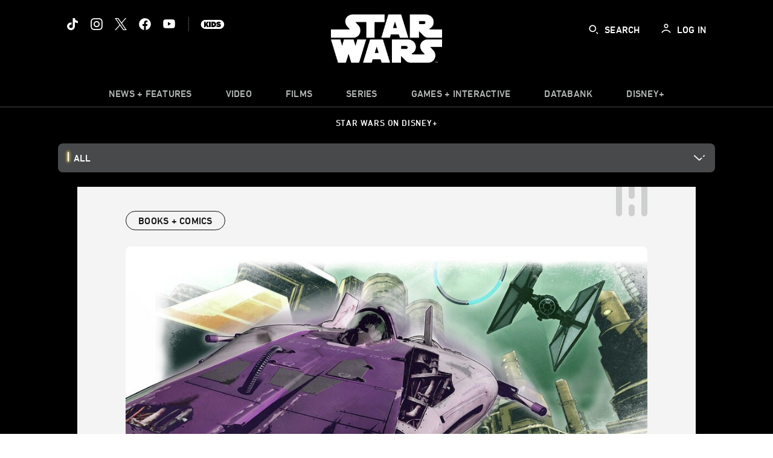

--- FILE ---
content_type: text/html;charset=utf-8
request_url: https://www.starwars.com/news/read-scorched-a-short-story-tie-in-to-claudia-grays-bloodline
body_size: 106105
content:
<!DOCTYPE html>
<!--

    "We keep moving forward, opening up new doors and
      doing new things, because we're curious ...
        and curiosity keeps leading us down new paths."

                              Walt Disney

-->
<html class="no-js" version="HTML+RDFa 1.1" lang="en">
<head prefix="fb: http://ogp.me/ns/fb# og: http://ogp.me/ns#" dir="ltr">
  <meta name="viewport" content="width=device-width,initial-scale=1">
<link rel="shortcut icon" href="https://lumiere-a.akamaihd.net/v1/images/favicon-sw-mandalorian-b-wb-512x512_82346742.png?region=0%2C0%2C512%2C512">
<link rel="apple-touch-icon" href="https://lumiere-a.akamaihd.net/v1/images/favicon-sw-mandalorian-b-wb-512x512_82346742.png?region=0%2C0%2C512%2C512">
<meta name="description" content="StarWars.com presents Scorched, a short story that ties directly into Claudia Gray&#39;s Bloodline novel, and stars pilot Greeg Sonnel.">
  <script type="text/javascript">document.cookie = 'country=us';</script>
  <script type="text/javascript">this.__dataLayer={"page":{"page_id":"633b24ceb2c85400ef5e9d68","page_name":"us:starwars","page_title":"Read Scorched, a Short Story Tie-In to Claudia Gray's Bloodline | StarWars.com","page_url":"www.starwars.com/news/read-scorched-a-short-story-tie-in-to-claudia-grays-bloodline","platform":"web","slug":"news/read-scorched-a-short-story-tie-in-to-claudia-grays-bloodline","story_id":"633b24ceb2c85400ef5e9d68","vendorFlags":{}},"site":{"baseDomain":"starwars.com","business_unit":"luc","business_unit_code":"","cms_version":"MH","language":["en"],"portal":"matterhorn","property_code":"","region":"us","country":"us","site":"www.starwars.com","cds":0,"otguid":"fbc43d0b-62f7-492e-bc92-f836e6b131ad","nsl":"2"},"privacy":{"cds":0}};</script>
  <script src="https://dcf.espn.com/TWDC-DTCI/prod/Bootstrap.js" type="text/javascript"></script>
  <title>Read Scorched, a Short Story Tie-In to Claudia Gray&#39;s Bloodline | StarWars.com</title>
  <script src="https://static-mh.content.disney.io/matterhorn/assets/jquery-dc8b911876ec.js" type="text/javascript"></script>
  <link rel="preconnect" href="//static-mh.content.disney.io">
<link rel="preconnect" href="//lumiere-a.akamaihd.net">
<link rel="preconnect" href="//kaltura.akamaized.net">
<link rel="preconnect" href="//cdnapisec.kaltura.com">
<link rel="preconnect" href="//a.dilcdn.com">
<link rel="preload" href="https://static-mh.content.disney.io/matterhorn/assets/matterhorn/sans/matterhorn-regular-eed88f0756d6.woff" as="font" type="font/woff" crossorigin="anonymous">
<link rel="preload" href="https://static-mh.content.disney.io/matterhorn/assets/application-50b5947c6f39.css" as="style" type="text/css" crossorigin="anonymous">
<link rel="stylesheet" href="https://static-mh.content.disney.io/matterhorn/assets/application-50b5947c6f39.css" type="text/css">
<link rel="stylesheet" href="https://static-mh.content.disney.io/matterhorn/assets/modules/background_styles-1903f7131478.css" type="text/css">
<link rel="stylesheet" href="https://static-mh.content.disney.io/matterhorn/assets/modules/local_nav_bar-19acf2fca783.css" type="text/css">
<link rel="stylesheet" href="https://static-mh.content.disney.io/matterhorn/assets/modules/header_banner-587d7c0c0977.css" type="text/css">
<link rel="stylesheet" href="https://static-mh.content.disney.io/matterhorn/assets/modules/links_list-7edeaac8c24e.css" type="text/css">
<link rel="stylesheet" href="https://static-mh.content.disney.io/matterhorn/assets/modules/rich_article-6254735ee895.css" type="text/css">
<link rel="stylesheet" href="https://static-mh.content.disney.io/matterhorn/assets/modules/tags-d41d8cd98f00.css" type="text/css">
<link rel="stylesheet" href="https://static-mh.content.disney.io/matterhorn/assets/modules/headlines-3ec888e41142.css" type="text/css">
<link rel="stylesheet" href="https://static-mh.content.disney.io/matterhorn/assets/modules/links_footer-98f6b9dd34c1.css" type="text/css">
<link rel="stylesheet" href="https://static-mh.content.disney.io/matterhorn/assets/themes/starwars/modules/local_nav_bar-12da4d5768b6.css" id="base-theme-styles" class="starwars"><link rel="stylesheet" href="https://static-mh.content.disney.io/matterhorn/assets/themes/starwars/modules/links_list-b9ca39dc7e2a.css" id="base-theme-styles" class="starwars"><link rel="stylesheet" href="https://static-mh.content.disney.io/matterhorn/assets/themes/starwars/modules/rich_article-58a0b0ff8223.css" id="base-theme-styles" class="starwars"><link rel="stylesheet" href="https://static-mh.content.disney.io/matterhorn/assets/themes/starwars/modules/tags-d884c150ca45.css" id="base-theme-styles" class="starwars"><link rel="stylesheet" href="https://static-mh.content.disney.io/matterhorn/assets/themes/starwars/modules/headlines-c418958d5de8.css" id="base-theme-styles" class="starwars"><link rel="stylesheet" href="https://static-mh.content.disney.io/matterhorn/assets/themes/starwars/modules/links_footer-c31d23816a21.css" id="base-theme-styles" class="starwars"><link rel="stylesheet" href="https://static-mh.content.disney.io/matterhorn/assets/themes/starwars/application-02bf788c72b4.css" id="base-theme-styles" class="starwars">

<link rel="stylesheet" type="text/css" href="https://static-mh.content.disney.io/matterhorn/assets/goc/wide-a2b75e306208.css"><link rel="stylesheet" type="text/css" href="https://static-mh.content.disney.io/matterhorn/assets/goc/wide-desktop-4e2ca4cc1f2a.css" media="all and (min-width: 1025px)"><link rel="stylesheet" type="text/css" href="https://static-mh.content.disney.io/matterhorn/assets/goc/responsive-mobile-e833391aea2e.css" media="only all and (max-width: 1024px)"><!--[if lt IE 9]><link rel="stylesheet" type="text/css" href="https://static-mh.content.disney.io/matterhorn/assets/goc/wide-desktop-4e2ca4cc1f2a.css"><![endif]--><style type="text/css">.goc-icn-0{ background-image:url(https://lumiere-a.akamaihd.net/v1/images/image_d635ec70.png) }
.goc-icn-1{ background-image:url() }
.goc-icn-2{ background-image:url(https://lumiere-a.akamaihd.net/v1/images/image_9fd9346e.png) }
.goc-icn-3{ background-image:url(https://lumiere-a.akamaihd.net/v1/images/image_270ececb.png) }
.goc-icn-4{ background-image:url(https://lumiere-a.akamaihd.net/v1/images/image_cfa0b40f.png) }
.goc-icn-5{ background-image:url(https://lumiere-a.akamaihd.net/v1/images/omd-icon_2e6c33bd.png?region=0%2C0%2C32%2C26) }
.goc-icn-6{ background-image:url() }
.goc-icn-7{ background-image:url(https://lumiere-a.akamaihd.net/v1/images/image_d72a7d86.png) }
.goc-icn-8{ background-image:url() }

@media (-webkit-min-device-pixel-ratio: 1.5), (min-resolution: 144dpi) {
.goc-icn-0{ background-image:url(https://lumiere-a.akamaihd.net/v1/images/image_54b3ecb6.png); background-size: 32px }
.goc-icn-1{ background-image:url(); background-size: 32px }
.goc-icn-2{ background-image:url(https://lumiere-a.akamaihd.net/v1/images/image_cf804e69.png); background-size: 32px }
.goc-icn-3{ background-image:url(https://lumiere-a.akamaihd.net/v1/images/image_98cedce3.png); background-size: 32px }
.goc-icn-4{ background-image:url(https://lumiere-a.akamaihd.net/v1/images/image_8f1ed695.png); background-size: 32px }
.goc-icn-5{ background-image:url(https://lumiere-a.akamaihd.net/v1/images/omd-icon_2x_f522fa1c.png?region=0%2C0%2C60%2C54); background-size: 32px }
.goc-icn-6{ background-image:url(); background-size: 32px }
.goc-icn-7{ background-image:url(https://lumiere-a.akamaihd.net/v1/images/image_1ebf8a79.png); background-size: 32px }
.goc-icn-8{ background-image:url(); background-size: 32px }
}        .goc-icn-login, .goc-icn-login-bar{ background-image:url();  background-size: 32px }
        html.goc-no-data-uri .goc-icn-login, html.goc-no-data-uri .goc-icn-login-bar{ background-image:url() }
        @media (-webkit-min-device-pixel-ratio: 1.5), (min-resolution: 144dpi) {
          .goc-icn-login, .goc-icn-login-bar{ background-image:url(); }
        }
.goc-left-2 > a{ background-image:url(https://lumiere-a.akamaihd.net/v1/images/parks_dark_9d813eac.png);
      background-size: 17px;
      padding-left: 39px !important; }

      .goc-bg-dark .goc-left-2 > a{ background-image:url(https://lumiere-a.akamaihd.net/v1/images/parks_light_accef5dc.png);
      background-size: 17px;
      padding-left: 39px !important; }

      .goc-bg-blue .goc-left-2 > a{ background-image:url(https://lumiere-a.akamaihd.net/v1/images/parks_light_accef5dc.png);
      background-size: 17px;
      padding-left: 39px !important; }

      .goc-left-2.goc-top-dropdown:hover .goc-dropdown-link{ background-image:url(https://lumiere-a.akamaihd.net/v1/images/parks_light_accef5dc.png);
      background-size: 17px;
      padding-left: 39px !important; }

      .goc-bg-blue .goc-left-2.goc-top-dropdown:hover .goc-dropdown-link{ background-image:url(https://lumiere-a.akamaihd.net/v1/images/parks_dark_9d813eac.png);
      background-size: 17px;
      padding-left: 39px !important; }

      .goc-bg-dark .goc-left-2.goc-top-dropdown:hover .goc-dropdown-link{ background-image:url(https://lumiere-a.akamaihd.net/v1/images/parks_dark_9d813eac.png);
      background-size: 17px;
      padding-left: 39px !important; }
.goc-left-4 > a{ background-image:url(https://lumiere-a.akamaihd.net/v1/images/icon_dark_4fda9946.png);
      background-size: 17px;
      padding-left: 39px !important; }

      .goc-bg-dark .goc-left-4 > a{ background-image:url(https://lumiere-a.akamaihd.net/v1/images/icon_white_2c110392.png);
      background-size: 17px;
      padding-left: 39px !important; }

      .goc-bg-blue .goc-left-4 > a{ background-image:url(https://lumiere-a.akamaihd.net/v1/images/icon_white_2c110392.png);
      background-size: 17px;
      padding-left: 39px !important; }

      .goc-left-4.goc-top-dropdown:hover .goc-dropdown-link{ background-image:url(https://lumiere-a.akamaihd.net/v1/images/icon_white_2c110392.png);
      background-size: 17px;
      padding-left: 39px !important; }

      .goc-bg-blue .goc-left-4.goc-top-dropdown:hover .goc-dropdown-link{ background-image:url(https://lumiere-a.akamaihd.net/v1/images/icon_dark_4fda9946.png);
      background-size: 17px;
      padding-left: 39px !important; }

      .goc-bg-dark .goc-left-4.goc-top-dropdown:hover .goc-dropdown-link{ background-image:url(https://lumiere-a.akamaihd.net/v1/images/icon_dark_4fda9946.png);
      background-size: 17px;
      padding-left: 39px !important; }

@media (-webkit-min-device-pixel-ratio: 1.5), (min-resolution: 144dpi) {
.goc-left-2 > a{ background-image:url(https://lumiere-a.akamaihd.net/v1/images/parks_dark_2_33b3877c.png);
      background-size: 17px;
      padding-left: 39px !important; }

      .goc-bg-dark .goc-left-2 > a{ background-image:url(https://lumiere-a.akamaihd.net/v1/images/parks_light_2_894a7848.png);
      background-size: 17px;
      padding-left: 39px !important; }

      .goc-bg-blue .goc-left-2 > a{ background-image:url(https://lumiere-a.akamaihd.net/v1/images/parks_light_2_894a7848.png);
      background-size: 17px;
      padding-left: 39px !important; }

      .goc-left-2.goc-top-dropdown:hover .goc-dropdown-link{ background-image:url(https://lumiere-a.akamaihd.net/v1/images/parks_light_2_894a7848.png);
      background-size: 17px;
      padding-left: 39px !important; }

      .goc-bg-blue .goc-left-2.goc-top-dropdown:hover .goc-dropdown-link{ background-image:url(https://lumiere-a.akamaihd.net/v1/images/parks_dark_2_33b3877c.png);
      background-size: 17px;
      padding-left: 39px !important; }

      .goc-bg-dark .goc-left-2.goc-top-dropdown:hover .goc-dropdown-link{ background-image:url(https://lumiere-a.akamaihd.net/v1/images/parks_dark_2_33b3877c.png);
      background-size: 17px;
      padding-left: 39px !important; }
.goc-left-4 > a{ background-image:url(https://lumiere-a.akamaihd.net/v1/images/icon_dark_2_7b11d2ee.png);
      background-size: 17px;
      padding-left: 39px !important; }

      .goc-bg-dark .goc-left-4 > a{ background-image:url(https://lumiere-a.akamaihd.net/v1/images/icon_white_2_9fcd393a.png);
      background-size: 17px;
      padding-left: 39px !important; }

      .goc-bg-blue .goc-left-4 > a{ background-image:url(https://lumiere-a.akamaihd.net/v1/images/icon_white_2_9fcd393a.png);
      background-size: 17px;
      padding-left: 39px !important; }

      .goc-left-4.goc-top-dropdown:hover .goc-dropdown-link{ background-image:url(https://lumiere-a.akamaihd.net/v1/images/icon_white_2_9fcd393a.png);
      background-size: 17px;
      padding-left: 39px !important; }

      .goc-bg-blue .goc-left-4.goc-top-dropdown:hover .goc-dropdown-link{ background-image:url(https://lumiere-a.akamaihd.net/v1/images/icon_dark_2_7b11d2ee.png);
      background-size: 17px;
      padding-left: 39px !important; }

      .goc-bg-dark .goc-left-4.goc-top-dropdown:hover .goc-dropdown-link{ background-image:url(https://lumiere-a.akamaihd.net/v1/images/icon_dark_2_7b11d2ee.png);
      background-size: 17px;
      padding-left: 39px !important; }
}
.goc-thumb-dropdown .goc-thumb-link{ height: 200px; }
#goc-desktop-global .goc-desktop:hover .goc-thumb-dropdown{max-height: 232px;}
#goc-desktop-global .goc-desktop .goc-thumb-dropdown.focus{max-height: 232px;}
.dropdown-2 .goc-thumb-link:nth-child(1){
                      background-image: url(https://lumiere-a.akamaihd.net/v1/images/flyout_01_disneyworld_402b8819.jpeg?region=0%2C0%2C416%2C416);
                      width: 200.0px;
                    }
.dropdown-2 .goc-thumb-link:nth-child(2){
                      background-image: url(https://lumiere-a.akamaihd.net/v1/images/flyout_02_disneyland_0e7954c2.jpeg?region=0%2C0%2C416%2C416);
                      width: 200.0px;
                    }
.dropdown-2 .goc-thumb-link:nth-child(3){
                      background-image: url(https://lumiere-a.akamaihd.net/v1/images/flyout_03_disneycruise_0b82ccd3.jpeg?region=0%2C0%2C416%2C416);
                      width: 200.0px;
                    }
.dropdown-2 .goc-thumb-link:nth-child(4){
                      background-image: url(https://lumiere-a.akamaihd.net/v1/images/flyout_04_aulani_2_ed721906.jpeg?region=0%2C0%2C416%2C416);
                      width: 200.0px;
                    }
.dropdown-2 .goc-thumb-link:nth-child(5){
                      background-image: url(https://lumiere-a.akamaihd.net/v1/images/flyout_06_adventures_7a02bd7e.jpeg?region=0%2C0%2C416%2C416);
                      width: 200.0px;
                    }
.dropdown-2 .goc-thumb-link:nth-child(6){
                      background-image: url(https://lumiere-a.akamaihd.net/v1/images/s_parks_chrome_disneyvacationclub_4ab348e1.jpeg?region=0%2C0%2C416%2C416);
                      width: 200.0px;
                    }

@media (-webkit-min-device-pixel-ratio: 1.5), (min-resolution: 144dpi) {
.dropdown-2 .goc-thumb-link:nth-child(1){
                      background-image: url(https://lumiere-a.akamaihd.net/v1/images/flyout_01_disneyworld_402b8819.jpeg?region=0%2C0%2C416%2C416);
                      width: 200.0px;
                    }
.dropdown-2 .goc-thumb-link:nth-child(2){
                      background-image: url(https://lumiere-a.akamaihd.net/v1/images/flyout_02_disneyland_0e7954c2.jpeg?region=0%2C0%2C416%2C416);
                      width: 200.0px;
                    }
.dropdown-2 .goc-thumb-link:nth-child(3){
                      background-image: url(https://lumiere-a.akamaihd.net/v1/images/flyout_03_disneycruise_0b82ccd3.jpeg?region=0%2C0%2C416%2C416);
                      width: 200.0px;
                    }
.dropdown-2 .goc-thumb-link:nth-child(4){
                      background-image: url(https://lumiere-a.akamaihd.net/v1/images/flyout_04_aulani_2_ed721906.jpeg?region=0%2C0%2C416%2C416);
                      width: 200.0px;
                    }
.dropdown-2 .goc-thumb-link:nth-child(5){
                      background-image: url(https://lumiere-a.akamaihd.net/v1/images/flyout_06_adventures_7a02bd7e.jpeg?region=0%2C0%2C416%2C416);
                      width: 200.0px;
                    }
.dropdown-2 .goc-thumb-link:nth-child(6){
                      background-image: url(https://lumiere-a.akamaihd.net/v1/images/s_parks_chrome_disneyvacationclub_4ab348e1.jpeg?region=0%2C0%2C416%2C416);
                      width: 200.0px;
                    }
}</style><script type="text/javascript">!function(e){"use strict";var t=e.GOC=e.GOC||{};t.queue=t.queue||[],t.opts=t.opts||{}}(this),GOC.load=function(e,t){"use strict";var n=document,o=n.getElementsByTagName("script")[0],s=n.createElement("script");s.type="text/javascript",s.async="async",s.onload=s.onreadystatechange=function(e,n){var o=this,s=o.readyState,r=o.parentNode;!r||!n&&s&&"complete"!==s&&"loaded"!==s||(r.removeChild(this),!n&&t&&t())},s.src=e,o.parentNode.insertBefore(s,o),s=n=o=null},function(e){"use strict";var t=e.encodeURIComponent;e.GOC.load("//a.dilcdn.com/g/domains/"+t(e.location.hostname)+".js")}(this),function(e){"use strict";var t=e.GOC,n=e.encodeURIComponent;t.defopts=function(e){0===Object.keys(t.opts).length&&(t.opts=e)},t.ao=function(e){var o=[],s=t.opts,r=s.footer;if(s.lang&&o.push("lang="+n(s.lang)),s.cds&&o.push("cds"),s.searchtype&&o.push("searchtype="+n(s.searchtype)),s.hide_desktop_menu&&o.push("hide_desktop_menu"),s.hide_search&&o.push("hide_search"),r)for(var a in r)if(r.hasOwnProperty(a))if("object"==typeof r[a])for(var i in r[a])r[a].hasOwnProperty(i)&&o.push("footer["+a+"]["+i+"]="+encodeURIComponent(r[a][i]));else o.push("footer["+encodeURIComponent(a)+"]="+encodeURIComponent(r[a]));return o.length&&(e+=(e.indexOf("?")<0?"?":"&")+o.join("&")),e}}(this),GOC.css=function(e){"use strict";var t=document,n=t.createElement("style"),o=t.getElementsByTagName("head")[0],s=(o||t).getElementsByTagName("script")[0];e&&(n.setAttribute("type","text/css"),s?s.parentNode.insertBefore(n,s):o.appendChild(n),n.styleSheet?n.styleSheet.cssText=e:n.appendChild(t.createTextNode(e)))},function(e,t){"use strict";var n=e.GOC,o=e.screen,s=e.document,r=s.documentElement,a=function(){var e,n,r,a,i,c=o&&o.fontSmoothingEnabled;if(c!==t)return c;try{for(e=s.createElement("canvas"),e.width=e.height=32,n=e.getContext("2d"),n.textBaseline="top",n.font="32px Arial",n.fillStyle=n.strokeStyle="black",n.fillText("O",0,0),r=0;r<32;r++)for(a=0;a<32;a++)if(255!==(i=n.getImageData(r,a,1,1).data[3])&&0!==i)return!0;return!1}catch(e){return t}},i=function(e){var t=s.createElement("div");t.innerHTML="M",t.style.fontFamily=e,r.insertBefore(t,r.firstChild),r.clientWidth,r.removeChild(t)};n.pf=function(e,t){!0===a()&&(n.css(e),i(t))}}(this);GOC.pf("@font-face{font-family:'Matterhorn';src:url(\"https://static-mh.content.disney.io/matterhorn/assets/m4-7e766c2825c7.eot#\") format(\"eot\"),url(\"https://static-mh.content.disney.io/matterhorn/assets/m4-b366701d6945.woff\") format(\"woff\"),url(\"https://static-mh.content.disney.io/matterhorn/assets/m4-ac909dff444f.ttf\") format(\"truetype\"),url(\"https://static-mh.content.disney.io/matterhorn/assets/m4-3d636e3b4270.svg#Matterhorn\") format(\"svg\");font-weight:400;font-style:normal}\n","Matterhorn");GOC.opts.cds=false;GOC.opts.bg="dark";GOC.opts.footer={"comscore":"","translations":{"search_input_placeholder":"Search","search_label":"Search","custom_search_message":"Top search results for"}};GOC.opts.hide_desktop_menu=false;GOC.opts.hide_search=false;GOC.opts.searchtype="is";GOC.load("https://static-mh.content.disney.io/matterhorn/assets/goc/wide-8dbf0b728b5e.js");GOC.a="//a.dilcdn.com/g/us/home/sac/";GOC.cart="//a.dilcdn.com/g/us/cart/";GOC.is="//a.dilcdn.com/g/us/home/is/";</script>
<link rel="canonical" href="https://www.starwars.com/news/read-scorched-a-short-story-tie-in-to-claudia-grays-bloodline">
<meta property="fb:app_id" content="251829831684619">
<meta property="og:title" content="Read Scorched, a Short Story Tie-In to Claudia Gray&#39;s Bloodline">
<meta property="og:description" content="Greer Sonnel enters the infamous Gauntlet race. But can she survive both the course and the competition?">
<meta property="og:type" content="website">
<meta property="og:site_name" content="StarWars.com">
<meta property="og:url" content="https://www.starwars.com/news/read-scorched-a-short-story-tie-in-to-claudia-grays-bloodline">
<meta property="og:image" content="https://lumiere-a.akamaihd.net/v1/images/image_32d04dad.jpeg?region=0%2C0%2C1536%2C864">
<script type="application/ld+json">{"@context":"http://schema.org","@type":"CollectionPage","description":"Greer Sonnel enters the infamous Gauntlet race. But can she survive both the course and the competition?","url":"https://www.starwars.com/news/read-scorched-a-short-story-tie-in-to-claudia-grays-bloodline","inLanguage":["en"],"name":"Read Scorched, a Short Story Tie-In to Claudia Gray's Bloodline","mainEntity":{"@context":"http://schema.org","@type":"ItemList","itemListElement":[{"@context":"http://schema.org","@type":"ListItem","url":"https://www.starwars.com/news/star-wars-insider","position":1},{"@context":"http://schema.org","@type":"ListItem","url":"https://www.starwars.com/news/star-wars-bestiary-art-reveal","position":2},{"@context":"http://schema.org","@type":"ListItem","url":"https://www.starwars.com/news/star-wars-insider-tales-of-enlightenment-excerpt","position":3},{"@context":"http://schema.org","@type":"ListItem","url":"https://www.starwars.com/news/star-wars-insider-222-excerpt","position":4},{"@context":"http://schema.org","@type":"ListItem","url":"https://www.starwars.com/news/star-wars-insider-220-preview","position":5},{"@context":"http://schema.org","@type":"ListItem","url":"https://www.starwars.com/news/star-wars-insider-219-excerpt","position":6},{"@context":"http://schema.org","@type":"ListItem","url":"https://www.starwars.com/news/star-wars-insider-218-excerpt","position":7},{"@context":"http://schema.org","@type":"ListItem","url":"https://www.starwars.com/news/star-wars-insider-216-excerpt","position":8}],"numberOfItems":24},"publisher":{"@id":"https://www.starwars.com/#publisher"},"copyrightHolder":{"@id":"https://www.starwars.com/#publisher"},"sourceOrganization":{"@id":"https://www.starwars.com/"},"copyrightYear":2026}</script>
<script type="application/ld+json">{"@context":"http://schema.org","@type":"NewsArticle","headline":"Read Scorched, a Short Story Tie-In to Claudia Gray's Bloodline","datePublished":"2017-02-27T14:40:05.000-08:00","dateModified":"2022-11-10T07:15:36.000-08:00","image":"https://lumiere-a.akamaihd.net/v1/images/image_32d04dad.jpeg?region=0%2C0%2C1536%2C864","author":{"@type":"Person","name":"StarWars.com Team"},"publisher":{"@type":"Organization","name":"Disney News","logo":{"@type":"ImageObject","url":null}},"description":"Greer Sonnel enters the infamous Gauntlet race. But can she survive both the course and the competition?","mainEntityOfPage":"https://www.starwars.com/news/read-scorched-a-short-story-tie-in-to-claudia-grays-bloodline","articleBody":"StarWars.com is happy to offer Scorched, a short story by Delilah S. Dawson that originally appeared in Star Wars Insider #165, and ties into Claudia Gray's seminal Star Wars: Bloodline novel. Also featured is art specially commissioned for the project by Joe Corroney. Scorched, set before Bloodline,  follows pilot Greer Sonnel as she enters a legendary race -- which, if she survives, may change her life.\n\n \n\nThe moment Greer Sonnel finished chugging her drink, she knew something was wrong. Normally, she savored the scorching rush as it burned down her throat, hitting her belly like a bomb and practically smoking out her nose. To any pilot from Pamarthe, there was no better augury of triumph than an empty cup of Port in the Storm. But this time, the heat ripped into her head and touched down behind her eyes like a tornado, scrambling her thoughts and making her dizzy as her empty cup hit the bar.\n\nNot again, she thought. Not today.\n\nSurrounded by dozens of pilots who’d love to take her down, her grin didn’t waver. She wouldn’t show weakness. Not now, not ever.\n\nAs the other three clay cups slammed down on the rough wood, Greer held up her empty one. “To the Gauntlet. If it’s not me that wins, I hope it’s one of you bastards.”\n\n“To we, the pilots of Pamarthe!” Torret shouted, clinking his cup to hers.\n\n“To the bloody stone of Corellia. May we never taste it!” Bors growled.\n\n“To the losers!” Vee crowed. “Which is everybody but us.”\n\nHer three fellow Pamarthens were talented competitors, and Greer could honestly say she hoped none of them died today. The Gauntlet was a mysterious and dangerous race sponsored by Han Solo himself, and everyone knew it was the chum pit from which elite young pilots were chosen to add to teams for the Five Sabers. That had been Greer’s dream, ever since her parents had told her tales of flying for the rebels: to race in the Five Sabers and make them proud. With no war to fight, the fierce and restless children of Pamarthe had to be the best at something, and it might as well be the something with the biggest purse and the most reknown.\n\n\n\nMore and more bar-goers noticed the time and hurried from the room until only Greer’s table was left. They’d checked their ships down to the molecule; what good would worrying do? That wasn’t their way. No one stood until the warning gong sounded, giving them ten minutes. Even then, Greer and her friends sauntered toward the hangar. They might run to their ships, one day—if there was ever a war worth fighting again.\n\nAt the open door, they parted to find their starfighters. Docking spots in the domed hangar had been assigned by lottery, the ships towed into place while the pilots waited. It was an odd setup: Fifty ships in a circle, their noses pointed inward like the spokes of a wheel. Greer found her ship on the far side and didn’t stop walking when an unfamiliar young pilot dropped a spanner as she walked by. With her hips naturally swinging in her slim-fit flight suit and her ink-black hair pulled back in a chignon, Greer was used to it. She valued skill over beauty and preferred the looks they gave her rear cam after she left their ships in the stardust.\n\nA crude whistle drew her attention—and drew her hand to her knife. Turning slowly, as if she had all the time in the world, she gave the catcaller a dead-eyed stare that only went frostier when she recognized him. With a snort of derision, she continued walking.\n\n“You can’t ignore me forever,” Karsted called from a shiny black TIE fighter.\n\n“I can try,” she muttered.\n\nAnd who knew? Maybe her ruthless, narcissistic, cheating ex would crash his splashy ship and explode into a thousand pieces. That would be almost as satisfying as killing him herself.\n\nShe walked past two more ships and stood before her newest obsession: the Ossifrage. The Gauntlet released specs required of entrant vessels every year, and Greer had blown what was left of her savings on what only looked like a piece of scrap. The ship had begun as an A-wing riddled with scars from its time fighting the Empire, and despite Greer’s extensive modifications, the Oss still wore its scorch marks like war paint. Greer climbed in, put on her helmet, and looked around the hangar, trying to puzzle out the race.\n\nThat was the thing about the Gauntlet: Every year, it changed. The previous year, it had involved dodging geysers over Cato Neimoidia’s stormiest ocean. The year before that, the racers had slugged through an abandoned city half buried in groundquake rubble and crawling with giant lizards. The pilots were given no clues other than specs for their ships and, at the starting line, a course map. After the final warning buzzer rang, a mechanized voice spoke into Greer’s helmet.\n\n“Welcome to the Gauntlet. This year’s course is named The Evil Eye. Your map will upload simultaneously with the race’s start. There are ten Eyes, and your score will depend on how many Eyes you can thread weighted against your overall time. When the countdown is complete, the race begins. Ten. Nine . . .”\n\nGreer fired up the Oss and looked to the hangar door, but it was closed . . . and blocked by a green B-wing. Her heart kicked up a notch and her face went warm as she realized there was no way out. The floor appeared solid, and the dome didn’t seem to be made of any material that would allow it to open or change shape. And that meant . . .\n\n“Two. One. Go.”\n\nLight flooded the room as a circular hatch opened in the center of the dome’s roof, and Greer knew in an instant what she had to do. Slamming on the throttle, she pulled back hard and left burn marks on the floor as she aimed straight up for that hole of sky surrounded by blinking blue lights: the first Eye.\n\nThe other pilots weren’t as quick to catch on, and Greer allowed herself a moment of triumph from the other side of the hangar, watching the strangely polite dance to get out a hatch that could only accommodate one starfighter at a time. Two ships got greedy and collided in a fireball, slowing down the rest of the swarm. Enough time to gloat; now she had to fly.\n\nThe map sent her toward an icon of an eye, and she went for it at full speed, zooming far above the terrain of Corellia. Two other vessels were near, the rest following farther behind like crows trailing Pamarthen lions. It wasn’t long before her goal appeared—a hoop of blinking blue lights set at a bizarre angle. She needed to go through it to thread the Eye. As soon as she had, the map revealed that the next one was just out of orbit.\n\nSo it was that sort of race, then? Swooping in and out of atmo? So be it. The Ossifrage could handle it, and so could Greer, who’d been performing such feats since she was old enough to “borrow” her mother’s beat-up Y-wing and joyride across the stormy seas of Pamarthe. She shot upward into the clouds, determined to be the first pilot to hit the next target. The same two ships were close on her tail, Karsted’s TIE fighter and another A-wing similar to hers but far flashier, with modded fins and a metal coating that made it mirrorlike. Far behind them, several dozen ships were catching up. She wasn’t worried. They couldn’t beat her—not once she hit space and had room to run.\n\n“You guys okay?” she asked, already tuned to the agreed-upon channel shared by the Pamarthen racers.\n\n“Bors didn’t make it,” Vee said. “Scraped off in the hangar. Alive but pissed.”\n\n“Could be worse,” Torret added. “At least he’s already back to drinking.”\n\n“This is one hell of a course.” Greer paused for the fizz of unexpected heat that shouldn’t have accompanied hitting atmo and kept talking once she was in the black. “We’re looking at an orbital shipyard for number two.”\n\n“Feeling generous?” Torret asked.\n\nGreer chuckled. “Only because there’s no way you can catch me.”\n\n\n\nBeing in space always put Greer in a good mood. Something about the vastness, the possibility, the glittering stars—it was where she was meant to be. And during the most important race in her entire life, thus far? All the better. She forced herself to ignore the worries that surfaced along with sweat along her hairline. She was fine. There was nothing wrong. Really.\n\nThe other A-wing was creeping up as they neared the floating shipyard, abandoned and still. Only the Eye showed glowing lights.\n\n“That little wedge looks like it’s been in a trash heap since the Rebellion.”\n\nThe voice in Greer’s helmet was male and unfamiliar, and it sounded amused. Since only two ships were in her view and she had Karsted’s channel blocked, the voice had to belong to the pilot of the other A-wing. Trash talk was nothing new, and she wouldn’t let it vex her. But that didn’t mean she was going to play nice, either.\n\n“And yours looks like it was dipped in a droid bath. Let me guess. It’s so you can see your reflection better?”\n\nHe chuckled. “It’s not always about ego, kid.”\n\n“We’re pilots. It’s always about ego. Now shut up.”\n\nWith an elegant swoop, she shot through the Eye, already on course for number four, which was back on Corellia. And if she was reading the map right, underground.\n\n“Nice flying,” the man said.\n\nShe was going to block his comm and ignore him along with Karsted, but he copied her loop so flawlessly that she had to admit he had skills. “Just try to keep up,” she said, as close as she’d come to a compliment.\n\nGreer pushed the Oss through atmo and almost closed her eyes for another swoon before she realized that dozens of ships were headed in her direction, burning hard for the Eye she’d just threaded. Oops. She had to focus. With time to spare, she flew a wide spiral to maximize her speed and avoid the other pilots. Just behind her, the other A-wing kept pace.\n\n“You okay?” the pilot asked.\n\nShe ignored him and looked for her friends among the throng.\n\n“Kothan si!” Torret yelled as he shot past.\n\n“Kothan si!” Greer repeated the traditional Pamarthen greeting, which roughly translated to “May you die at full throttle.” “Wait. Where’s Vee?”\n\n“Lost her in the first Eye,” Torret said. “Skidded out. Probably alive.”\n\n“Blast. That’s two out.”\n\n“With two left. Loser buys the next round!”\n\nWith that, he was gone, blazing upward. Greer aimed straight for the next Eye and savored the fall. She loved the mix of complete control and utter chaos when the ship was ruled half by fuel and half by gravity. Her stomach flipped, a stronger wave of heat throbbing behind her eyes and making her hands shake with sudden chills. There was no choice but to ignore it, to push it down. She opened her eyes and focused on the horizon, breathing deeply.\n\n“Is that you or the ship wobbling, kid? You buy some bad fuel or something?”\n\n“I think I sucked another pilot into an engine,” she answered, annoyed that the stranger had caught her moment of confusion.\n\nAfter a few beats of silence, he asked, “So why’d you help that guy, telling him about the next Eye?”\n\nGreer snorted. He was breaking her concentration. It wasn’t normal, talking so much to strangers during a race like this, even if they were capable fliers. And yet she didn’t feel like he was trying to pick her up, as per usual. He sounded genuinely curious.\n\n“He’s from my planet.”\n\n“A friend?”\n\n“If you mean I don’t want him to die, then yes. Wait.” She glanced at her comm. “How are you on our channel?”\n\n“It’s all open,” he said, ignoring the fact that it was supposed to be private. “Would you prefer I go public?”\n\n“No.” He was entertaining and a decent pilot, and talking to him kept her from thinking about the fever or Karsted. She was completely certain that the blinking red light on her comm was his repeated attempt to hail her—and heckle her. “One annoying pilot is better than thirty-six annoying pilots, thanks. Now shut up. It’s about to get tricky.”\n\n“Oh, good,” he said. “I was worried it was boring you.”\n\nThe next Eye was underground. Breathing deeply, she dived the Ossifrage between the red stone walls, dodging rock formations. The A-wing stayed behind her, but Karsted suddenly burst past them both, using what had to be an illegal mod. He nudged her wing, forcing her to do a barrel roll to avoid exploding against the wall. When the cave yawned around the next corner, she shot inside, her hands shaking as she zipped underneath Karsted’s ship. If she was going to lose this race or die, it wasn’t going to be because of him, and it wasn’t going to be because of the mysterious illness that she’d been ignoring for months. Failure, like victory, would happen on her own terms.\n\nThe A-wing pilot was quiet as she zoomed through the cave, turning sideways to zip between two stalactites and beat them both through the Eye, which hung upside-down from the ceiling. The tunnel immediately curved and spit them out of a basalt cliff over furiously pounding waves.\n\nThe next Eye was on an island’s rocky promontory. The one after that was in a city, strung between skyscrapers. She almost clipped a wing on the ivy-covered Eye in a canyon, then swooped back up to a floating circle of blue lights anchored to a weather balloon.\n\nIf she’d been flying slowly, the course would’ve made a lovely tour of Corellia. As it was, she was pushing the Ossifrage to her limits—and her skills, too. The second time she swooped out of atmo and into space to head for an Eye floating in an asteroid field, the burning fever returned, so fast and hot that she blacked out for a split second and let go of the throttle.\n\n“You slacking off, kid? Trying to let me win? Breathe through your nose and focus on the horizon if you have trouble with atmo jumps.”\n\nIt was the guy in the A-wing again, and he sounded worried. And no wonder. Her speed had fallen off, and Karsted’s TIE was almost past her. She slammed the throttle forward knowing full well that she’d rather explode against an asteroid than let Karsted win.\n\n“I know what I’m doing. I just wanted to give the others a fighting chance,” she said, swallowing down her worries and focusing on dodging asteroids. Six more ships were visible behind her now, including Torret’s X-wing. The fever drained away as quickly as it had come, leaving her face cool and her hands steady, and that was all she needed to send her back into the zone, flying the Oss with the preternatural talent that had been her gift from day one.\n\n“Nice,” the stranger muttered as she slipped through the Eye, twirled around an asteroid, and raced back toward Corellia and the last Eye.\n\n“I couldn’t hear you in my wake.”\n\nHis response was another chuckle. “Let me know how mine tastes.”\n\n\n\nAlthough the shiny A-wing had lingered behind her, now Greer got to see what the mysterious pilot could do. He plunged through the Eye, executed a perfect flip, and caromed past her with impossible speed. She was so impressed that she forgot to be jealous for a moment.\n\n“Did you add an extra engine?” she asked.\n\n“A little something new from Novaldex. They call this ship the Double-A. This is a test run.”\n\n“Nice,” she breathed, following him through atmo.\n\nOnce Greer was back in blue sky over Corellia, the Ossifrage shuddered. Her instrument panel went berserk, lights beeping and alarms blaring. This time, at least, the source of the burn surging through her veins was clear: rage. Karsted’s TIE filled the screen. Her fist landed on the red comm button.\n\n“Did you just shoot me?”\n\nKarsted’s laugh dripped arrogance. “Of course not. No weapons allowed—you know that. Must’ve been a chunk falling off that relic of yours—into your right thruster, say. Or maybe you’re just not meant to be a pilot.”\n\nSo he’d sabotaged her. And now her system showed something stuck in a thruster, causing her to veer right as she slowed down.\n\n“Oh, no! Is the great Greer Sonnel about to lose?” Karsted taunted.\n\n“Who’s this joker?” Double-A asked.\n\nGreer snorted. “My ex. If you have guns, please shoot him down and take his ship for scrap.”\n\n“Forget him. Look, your right thruster is blocked. You need to power off for ten seconds and restart with the throttle on hot and your right stabilizer maximized.”\n\nIt made sense to her, but she’d never heard of this trick before. “Why should I trust you?” she asked as Karsted shot past her, hurtling toward the last Eye.\n\n“Because you know I’m right, and you know I could beat you if I wanted to. If you don’t trust me, trust your gut. But do it now, or you’re out of the running and that other guy wins.”\n\nWithout a word, she powered off, the ship gliding forward as it lost altitude. Cold seeped into the cockpit, and Greer’s stomach dropped out as she counted to ten, her breath fogging the viewport. The Double-A slowed to pace her. When her countdown hit zero, she restarted and punched the right stabilizer as she pushed the throttle. The Ossifrage came back to life in a melee of alerts and jerked to the side as a tumbling sound ended with a loud bang on the right. The instrument panel went back to normal as the rest of the ships came into view in her rear cam.\n\nGreer exhaled in relief. “Where’d you learn that trick?”\n\nDouble-A chuckled. “I used to have a hell of a copilot.”\n\n“I owe you one,” she said. “Both of you.”\n\n“Pay me back by beating the guy in the TIE.”\n\nGreer checked her map and her view. The last Eye was on the ground by the spaceport and larger than the others had been.\n\n“This seems too easy . . .” she started.\n\nThe mechanized voice in her helmet said, “For the final Eye, double points will be awarded for two ships passing simultaneously through the sensors.”\n\n“Still trust me?” Double-A urged.\n\nKarsted had looped around, knowing that if he passed through alone, he had no hope of coming in first. Greer realized too late she’d neglected to close his comm.\n\n“You’d fly with a stranger instead of a Pamarthen?” he broke in. “Whatever happened in the past, we’re a good team. We’re from the same town. I was your first kiss. You know me. Let’s fly through together.”\n\nThe three craft raced toward Corellia. Greer had mere seconds to make her choice. A stranger she liked or a known quantity she hated who would only use her to beat her own time? If nothing else, two A-wings would slip through the loop more easily than the bulky TIE.\n\n“I’m going with the A-wing,” she said. Her fist slammed the red button as Karsted called her a rude word in Huttese.\n\n“Okay, Double-A,” she said. “I’ll take top. You take bottom.”\n\n“Copy that. Let’s do it.”\n\nGreer angled the Oss upward and a bolt of light shot past, barely missing her ship.\n\n“That’s your ex and his illegal guns again, isn’t it? We need to lose him. Any ideas?”\n\nRacking her brain, Greer came up empty. With no weapons and no shields, what could they do? Damn Karsted and his blasted ego!\n\n“Wait. That’s it!” she cried. “Double-A, can you use your ship to blind him?”\n\nDouble-A chuckled. “Good call, kid. You fly a loop and leave him to me.”\n\nGreer pulled back, shooting straight up and looping behind the black TIE fighter. The Double-A turned sideways and passed in front of Karsted, and Greer shut her eyes as the mirrorlike A-wing aimed a bright white flash across the TIE’s viewport. When she opened her eyes again, Karsted had slowed dramatically and veered off, and she dodged around him and back on course.\n\n“See? It’s not all about ego.”\n\n“We can debate that after we win the race,” she said.\n\nAs they swooped into position, the Double-A slowed to match her speed, the ships flying across the grassland with less than a meter between the stranger’s cockpit and Greer’s hull. Her hands were steady, her head mercifully clear after the raging fevers and dizziness that she could no longer ignore. Her chin jutted out when they threaded the final Eye as smoothly as if they’d been flying together forever.\n\nGreer’s map changed, directing her back to the dome where the race had begun. She couldn’t stop smiling. She’d won! Or if not won, tied. And even if ties weren’t acceptable on Pamarthe, such skillfully coordinated flying infused her with triumph. When she got back home, she’d go to a medcenter and find the cause of her illness—and the cure. Flying like this was her everything, and she wasn’t going to let some stupid fever slow her down. At least it wasn’t bloodburn. It couldn’t be. That was a weakness she would never allow.\n\n“Nice flying, Greer.”\n\n“Nice flying, Double-A.” Then she caught it. “Wait. How do you know my name?”\n\nThe other A-wing swooped in, side by side, the pilot saluting her from his cockpit. He’d taken off his helmet to reveal gray hair and a cocky, lopsided smile.\n\n“The name’s Han Solo,” he said. “And I’d like to talk to you about joining my team for the Five Sabers.”\n\n\n\nThe events of this story tie-in directly with Star Wars: Bloodline by Claudia Gray, on-sale now wherever books are sold, and available in paperback.\n\nStarWars.com. All Star Wars, all the time."}</script>
<script type="text/javascript">this.Disney={"portal":"www.starwars.com","profileBase":null,"locales":["en"],"didOptions":{"responderPage":"https://www.starwars.com/_did/","enableTop":false,"langPref":"en-US","clientId":"DI-STARWARS.WEB","cssOverride":"","language":"en-US","environment":"prod","redirectUri":"https://www.starwars.com/auth/callback"},"cto":{"country":"","contentDescription":"","contentType":"","property":"","propertyId":"","buId":"","buCode":"","region":"us","intBreadcrumbs":"","categoryCode":"luc","account":"wdgdollucas,wdgdolstarcom,wdgdsec,matterhorn","brandSegment":"luc","cmsId":"MH","program":"","sponsor":"","siteCode":"starwars","comscorekw":"","pageName":"read-scorched-a-short-story-tie-in-to-claudia-grays-bloodline","breadcrumbs":"news:read-scorched-a-short-story-tie-in-to-claudia-grays-bloodline"},"market_code":"us","browser_warning_versions":[],"dossierBase":null,"rtl":false,"env":"production","config_bundle_schema_data":{"oneid_version":"v4","video_player_version":"5.5.21","module_breakpoint_overrides":{"breakpoint_desktop_override":1200,"breakpoint_tablet_override":"960","breakpoint_mobile_override":680},"module_rich_article_overrides":{"category_labels_override":true,"summary_override":true,"publish_date_override":true,"no_author_image":true},"search":{"skip_majority":true},"open_image_in_modal":true,"style_theme":"light","classification":{"audience":"general","privacy_law":"ccpa","publisher_v_advertiser":"advertiser","ot_guid":"fbc43d0b-62f7-492e-bc92-f836e6b131ad","gpc":"2"},"global_site_messaging":{"close_button_display":"button"},"global_no_referrer_exceptions":["disneyplus.com"]},"ctoOptions":null};</script>
<script src="https://static-mh.content.disney.io/matterhorn/assets/head-317bbeaeef25.js" type="text/javascript"></script>
<script type="text/javascript">if (Disney && Disney.Sample(10)){
          
window.NREUM||(NREUM={});NREUM.info={"beacon":"bam.nr-data.net","errorBeacon":"bam.nr-data.net","licenseKey":"4934c5fb20","applicationID":"6683540","transactionName":"Jl9ZQRYNCQkDQkpmXgtRQ0cFTSgEEkQAR18KQlkPXjEAFxBVFxpwIGQXHw==","queueTime":0,"applicationTime":1630,"agent":""};

(window.NREUM||(NREUM={})).init={ajax:{deny_list:["bam.nr-data.net"]},feature_flags:["soft_nav"]};(window.NREUM||(NREUM={})).loader_config={xpid:"Ug8BVFZTGwUGXFJXAwE=",licenseKey:"4934c5fb20",applicationID:"6683540",browserID:"6683586"};;/*! For license information please see nr-loader-full-1.308.0.min.js.LICENSE.txt */
(()=>{var e,t,r={384:(e,t,r)=>{"use strict";r.d(t,{NT:()=>a,US:()=>u,Zm:()=>o,bQ:()=>d,dV:()=>c,pV:()=>l});var n=r(6154),i=r(1863),s=r(1910);const a={beacon:"bam.nr-data.net",errorBeacon:"bam.nr-data.net"};function o(){return n.gm.NREUM||(n.gm.NREUM={}),void 0===n.gm.newrelic&&(n.gm.newrelic=n.gm.NREUM),n.gm.NREUM}function c(){let e=o();return e.o||(e.o={ST:n.gm.setTimeout,SI:n.gm.setImmediate||n.gm.setInterval,CT:n.gm.clearTimeout,XHR:n.gm.XMLHttpRequest,REQ:n.gm.Request,EV:n.gm.Event,PR:n.gm.Promise,MO:n.gm.MutationObserver,FETCH:n.gm.fetch,WS:n.gm.WebSocket},(0,s.i)(...Object.values(e.o))),e}function d(e,t){let r=o();r.initializedAgents??={},t.initializedAt={ms:(0,i.t)(),date:new Date},r.initializedAgents[e]=t}function u(e,t){o()[e]=t}function l(){return function(){let e=o();const t=e.info||{};e.info={beacon:a.beacon,errorBeacon:a.errorBeacon,...t}}(),function(){let e=o();const t=e.init||{};e.init={...t}}(),c(),function(){let e=o();const t=e.loader_config||{};e.loader_config={...t}}(),o()}},782:(e,t,r)=>{"use strict";r.d(t,{T:()=>n});const n=r(860).K7.pageViewTiming},860:(e,t,r)=>{"use strict";r.d(t,{$J:()=>u,K7:()=>c,P3:()=>d,XX:()=>i,Yy:()=>o,df:()=>s,qY:()=>n,v4:()=>a});const n="events",i="jserrors",s="browser/blobs",a="rum",o="browser/logs",c={ajax:"ajax",genericEvents:"generic_events",jserrors:i,logging:"logging",metrics:"metrics",pageAction:"page_action",pageViewEvent:"page_view_event",pageViewTiming:"page_view_timing",sessionReplay:"session_replay",sessionTrace:"session_trace",softNav:"soft_navigations",spa:"spa"},d={[c.pageViewEvent]:1,[c.pageViewTiming]:2,[c.metrics]:3,[c.jserrors]:4,[c.spa]:5,[c.ajax]:6,[c.sessionTrace]:7,[c.softNav]:8,[c.sessionReplay]:9,[c.logging]:10,[c.genericEvents]:11},u={[c.pageViewEvent]:a,[c.pageViewTiming]:n,[c.ajax]:n,[c.spa]:n,[c.softNav]:n,[c.metrics]:i,[c.jserrors]:i,[c.sessionTrace]:s,[c.sessionReplay]:s,[c.logging]:o,[c.genericEvents]:"ins"}},944:(e,t,r)=>{"use strict";r.d(t,{R:()=>i});var n=r(3241);function i(e,t){"function"==typeof console.debug&&(console.debug("New Relic Warning: https://github.com/newrelic/newrelic-browser-agent/blob/main/docs/warning-codes.md#".concat(e),t),(0,n.W)({agentIdentifier:null,drained:null,type:"data",name:"warn",feature:"warn",data:{code:e,secondary:t}}))}},993:(e,t,r)=>{"use strict";r.d(t,{A$:()=>s,ET:()=>a,TZ:()=>o,p_:()=>i});var n=r(860);const i={ERROR:"ERROR",WARN:"WARN",INFO:"INFO",DEBUG:"DEBUG",TRACE:"TRACE"},s={OFF:0,ERROR:1,WARN:2,INFO:3,DEBUG:4,TRACE:5},a="log",o=n.K7.logging},1541:(e,t,r)=>{"use strict";r.d(t,{U:()=>i,f:()=>n});const n={MFE:"MFE",BA:"BA"};function i(e,t){if(2!==t?.harvestEndpointVersion)return{};const r=t.agentRef.runtime.appMetadata.agents[0].entityGuid;return e?{"source.id":e.id,"source.name":e.name,"source.type":e.type,"parent.id":e.parent?.id||r,"parent.type":e.parent?.type||n.BA}:{"entity.guid":r,appId:t.agentRef.info.applicationID}}},1687:(e,t,r)=>{"use strict";r.d(t,{Ak:()=>d,Ze:()=>h,x3:()=>u});var n=r(3241),i=r(7836),s=r(3606),a=r(860),o=r(2646);const c={};function d(e,t){const r={staged:!1,priority:a.P3[t]||0};l(e),c[e].get(t)||c[e].set(t,r)}function u(e,t){e&&c[e]&&(c[e].get(t)&&c[e].delete(t),p(e,t,!1),c[e].size&&f(e))}function l(e){if(!e)throw new Error("agentIdentifier required");c[e]||(c[e]=new Map)}function h(e="",t="feature",r=!1){if(l(e),!e||!c[e].get(t)||r)return p(e,t);c[e].get(t).staged=!0,f(e)}function f(e){const t=Array.from(c[e]);t.every(([e,t])=>t.staged)&&(t.sort((e,t)=>e[1].priority-t[1].priority),t.forEach(([t])=>{c[e].delete(t),p(e,t)}))}function p(e,t,r=!0){const a=e?i.ee.get(e):i.ee,c=s.i.handlers;if(!a.aborted&&a.backlog&&c){if((0,n.W)({agentIdentifier:e,type:"lifecycle",name:"drain",feature:t}),r){const e=a.backlog[t],r=c[t];if(r){for(let t=0;e&&t<e.length;++t)g(e[t],r);Object.entries(r).forEach(([e,t])=>{Object.values(t||{}).forEach(t=>{t[0]?.on&&t[0]?.context()instanceof o.y&&t[0].on(e,t[1])})})}}a.isolatedBacklog||delete c[t],a.backlog[t]=null,a.emit("drain-"+t,[])}}function g(e,t){var r=e[1];Object.values(t[r]||{}).forEach(t=>{var r=e[0];if(t[0]===r){var n=t[1],i=e[3],s=e[2];n.apply(i,s)}})}},1738:(e,t,r)=>{"use strict";r.d(t,{U:()=>f,Y:()=>h});var n=r(3241),i=r(9908),s=r(1863),a=r(944),o=r(5701),c=r(3969),d=r(8362),u=r(860),l=r(4261);function h(e,t,r,s){const h=s||r;!h||h[e]&&h[e]!==d.d.prototype[e]||(h[e]=function(){(0,i.p)(c.xV,["API/"+e+"/called"],void 0,u.K7.metrics,r.ee),(0,n.W)({agentIdentifier:r.agentIdentifier,drained:!!o.B?.[r.agentIdentifier],type:"data",name:"api",feature:l.Pl+e,data:{}});try{return t.apply(this,arguments)}catch(e){(0,a.R)(23,e)}})}function f(e,t,r,n,a){const o=e.info;null===r?delete o.jsAttributes[t]:o.jsAttributes[t]=r,(a||null===r)&&(0,i.p)(l.Pl+n,[(0,s.t)(),t,r],void 0,"session",e.ee)}},1741:(e,t,r)=>{"use strict";r.d(t,{W:()=>s});var n=r(944),i=r(4261);class s{#e(e,...t){if(this[e]!==s.prototype[e])return this[e](...t);(0,n.R)(35,e)}addPageAction(e,t){return this.#e(i.hG,e,t)}register(e){return this.#e(i.eY,e)}recordCustomEvent(e,t){return this.#e(i.fF,e,t)}setPageViewName(e,t){return this.#e(i.Fw,e,t)}setCustomAttribute(e,t,r){return this.#e(i.cD,e,t,r)}noticeError(e,t){return this.#e(i.o5,e,t)}setUserId(e,t=!1){return this.#e(i.Dl,e,t)}setApplicationVersion(e){return this.#e(i.nb,e)}setErrorHandler(e){return this.#e(i.bt,e)}addRelease(e,t){return this.#e(i.k6,e,t)}log(e,t){return this.#e(i.$9,e,t)}start(){return this.#e(i.d3)}finished(e){return this.#e(i.BL,e)}recordReplay(){return this.#e(i.CH)}pauseReplay(){return this.#e(i.Tb)}addToTrace(e){return this.#e(i.U2,e)}setCurrentRouteName(e){return this.#e(i.PA,e)}interaction(e){return this.#e(i.dT,e)}wrapLogger(e,t,r){return this.#e(i.Wb,e,t,r)}measure(e,t){return this.#e(i.V1,e,t)}consent(e){return this.#e(i.Pv,e)}}},1863:(e,t,r)=>{"use strict";function n(){return Math.floor(performance.now())}r.d(t,{t:()=>n})},1910:(e,t,r)=>{"use strict";r.d(t,{i:()=>s});var n=r(944);const i=new Map;function s(...e){return e.every(e=>{if(i.has(e))return i.get(e);const t="function"==typeof e?e.toString():"",r=t.includes("[native code]"),s=t.includes("nrWrapper");return r||s||(0,n.R)(64,e?.name||t),i.set(e,r),r})}},2555:(e,t,r)=>{"use strict";r.d(t,{D:()=>o,f:()=>a});var n=r(384),i=r(8122);const s={beacon:n.NT.beacon,errorBeacon:n.NT.errorBeacon,licenseKey:void 0,applicationID:void 0,sa:void 0,queueTime:void 0,applicationTime:void 0,ttGuid:void 0,user:void 0,account:void 0,product:void 0,extra:void 0,jsAttributes:{},userAttributes:void 0,atts:void 0,transactionName:void 0,tNamePlain:void 0};function a(e){try{return!!e.licenseKey&&!!e.errorBeacon&&!!e.applicationID}catch(e){return!1}}const o=e=>(0,i.a)(e,s)},2614:(e,t,r)=>{"use strict";r.d(t,{BB:()=>a,H3:()=>n,g:()=>d,iL:()=>c,tS:()=>o,uh:()=>i,wk:()=>s});const n="NRBA",i="SESSION",s=144e5,a=18e5,o={STARTED:"session-started",PAUSE:"session-pause",RESET:"session-reset",RESUME:"session-resume",UPDATE:"session-update"},c={SAME_TAB:"same-tab",CROSS_TAB:"cross-tab"},d={OFF:0,FULL:1,ERROR:2}},2646:(e,t,r)=>{"use strict";r.d(t,{y:()=>n});class n{constructor(e){this.contextId=e}}},2843:(e,t,r)=>{"use strict";r.d(t,{G:()=>s,u:()=>i});var n=r(3878);function i(e,t=!1,r,i){(0,n.DD)("visibilitychange",function(){if(t)return void("hidden"===document.visibilityState&&e());e(document.visibilityState)},r,i)}function s(e,t,r){(0,n.sp)("pagehide",e,t,r)}},3241:(e,t,r)=>{"use strict";r.d(t,{W:()=>s});var n=r(6154);const i="newrelic";function s(e={}){try{n.gm.dispatchEvent(new CustomEvent(i,{detail:e}))}catch(e){}}},3304:(e,t,r)=>{"use strict";r.d(t,{A:()=>s});var n=r(7836);const i=()=>{const e=new WeakSet;return(t,r)=>{if("object"==typeof r&&null!==r){if(e.has(r))return;e.add(r)}return r}};function s(e){try{return JSON.stringify(e,i())??""}catch(e){try{n.ee.emit("internal-error",[e])}catch(e){}return""}}},3333:(e,t,r)=>{"use strict";r.d(t,{$v:()=>u,TZ:()=>n,Xh:()=>c,Zp:()=>i,kd:()=>d,mq:()=>o,nf:()=>a,qN:()=>s});const n=r(860).K7.genericEvents,i=["auxclick","click","copy","keydown","paste","scrollend"],s=["focus","blur"],a=4,o=1e3,c=2e3,d=["PageAction","UserAction","BrowserPerformance"],u={RESOURCES:"experimental.resources",REGISTER:"register"}},3434:(e,t,r)=>{"use strict";r.d(t,{Jt:()=>s,YM:()=>d});var n=r(7836),i=r(5607);const s="nr@original:".concat(i.W),a=50;var o=Object.prototype.hasOwnProperty,c=!1;function d(e,t){return e||(e=n.ee),r.inPlace=function(e,t,n,i,s){n||(n="");const a="-"===n.charAt(0);for(let o=0;o<t.length;o++){const c=t[o],d=e[c];l(d)||(e[c]=r(d,a?c+n:n,i,c,s))}},r.flag=s,r;function r(t,r,n,c,d){return l(t)?t:(r||(r=""),nrWrapper[s]=t,function(e,t,r){if(Object.defineProperty&&Object.keys)try{return Object.keys(e).forEach(function(r){Object.defineProperty(t,r,{get:function(){return e[r]},set:function(t){return e[r]=t,t}})}),t}catch(e){u([e],r)}for(var n in e)o.call(e,n)&&(t[n]=e[n])}(t,nrWrapper,e),nrWrapper);function nrWrapper(){var s,o,l,h;let f;try{o=this,s=[...arguments],l="function"==typeof n?n(s,o):n||{}}catch(t){u([t,"",[s,o,c],l],e)}i(r+"start",[s,o,c],l,d);const p=performance.now();let g;try{return h=t.apply(o,s),g=performance.now(),h}catch(e){throw g=performance.now(),i(r+"err",[s,o,e],l,d),f=e,f}finally{const e=g-p,t={start:p,end:g,duration:e,isLongTask:e>=a,methodName:c,thrownError:f};t.isLongTask&&i("long-task",[t,o],l,d),i(r+"end",[s,o,h],l,d)}}}function i(r,n,i,s){if(!c||t){var a=c;c=!0;try{e.emit(r,n,i,t,s)}catch(t){u([t,r,n,i],e)}c=a}}}function u(e,t){t||(t=n.ee);try{t.emit("internal-error",e)}catch(e){}}function l(e){return!(e&&"function"==typeof e&&e.apply&&!e[s])}},3606:(e,t,r)=>{"use strict";r.d(t,{i:()=>s});var n=r(9908);s.on=a;var i=s.handlers={};function s(e,t,r,s){a(s||n.d,i,e,t,r)}function a(e,t,r,i,s){s||(s="feature"),e||(e=n.d);var a=t[s]=t[s]||{};(a[r]=a[r]||[]).push([e,i])}},3738:(e,t,r)=>{"use strict";r.d(t,{He:()=>i,Kp:()=>o,Lc:()=>d,Rz:()=>u,TZ:()=>n,bD:()=>s,d3:()=>a,jx:()=>l,sl:()=>h,uP:()=>c});const n=r(860).K7.sessionTrace,i="bstResource",s="resource",a="-start",o="-end",c="fn"+a,d="fn"+o,u="pushState",l=1e3,h=3e4},3785:(e,t,r)=>{"use strict";r.d(t,{R:()=>c,b:()=>d});var n=r(9908),i=r(1863),s=r(860),a=r(3969),o=r(993);function c(e,t,r={},c=o.p_.INFO,d=!0,u,l=(0,i.t)()){(0,n.p)(a.xV,["API/logging/".concat(c.toLowerCase(),"/called")],void 0,s.K7.metrics,e),(0,n.p)(o.ET,[l,t,r,c,d,u],void 0,s.K7.logging,e)}function d(e){return"string"==typeof e&&Object.values(o.p_).some(t=>t===e.toUpperCase().trim())}},3878:(e,t,r)=>{"use strict";function n(e,t){return{capture:e,passive:!1,signal:t}}function i(e,t,r=!1,i){window.addEventListener(e,t,n(r,i))}function s(e,t,r=!1,i){document.addEventListener(e,t,n(r,i))}r.d(t,{DD:()=>s,jT:()=>n,sp:()=>i})},3969:(e,t,r)=>{"use strict";r.d(t,{TZ:()=>n,XG:()=>o,rs:()=>i,xV:()=>a,z_:()=>s});const n=r(860).K7.metrics,i="sm",s="cm",a="storeSupportabilityMetrics",o="storeEventMetrics"},4234:(e,t,r)=>{"use strict";r.d(t,{W:()=>s});var n=r(7836),i=r(1687);class s{constructor(e,t){this.agentIdentifier=e,this.ee=n.ee.get(e),this.featureName=t,this.blocked=!1}deregisterDrain(){(0,i.x3)(this.agentIdentifier,this.featureName)}}},4261:(e,t,r)=>{"use strict";r.d(t,{$9:()=>d,BL:()=>o,CH:()=>f,Dl:()=>w,Fw:()=>y,PA:()=>m,Pl:()=>n,Pv:()=>T,Tb:()=>l,U2:()=>s,V1:()=>E,Wb:()=>x,bt:()=>b,cD:()=>v,d3:()=>R,dT:()=>c,eY:()=>p,fF:()=>h,hG:()=>i,k6:()=>a,nb:()=>g,o5:()=>u});const n="api-",i="addPageAction",s="addToTrace",a="addRelease",o="finished",c="interaction",d="log",u="noticeError",l="pauseReplay",h="recordCustomEvent",f="recordReplay",p="register",g="setApplicationVersion",m="setCurrentRouteName",v="setCustomAttribute",b="setErrorHandler",y="setPageViewName",w="setUserId",R="start",x="wrapLogger",E="measure",T="consent"},5205:(e,t,r)=>{"use strict";r.d(t,{j:()=>S});var n=r(384),i=r(1741);var s=r(2555),a=r(3333);const o=e=>{if(!e||"string"!=typeof e)return!1;try{document.createDocumentFragment().querySelector(e)}catch{return!1}return!0};var c=r(2614),d=r(944),u=r(8122);const l="[data-nr-mask]",h=e=>(0,u.a)(e,(()=>{const e={feature_flags:[],experimental:{allow_registered_children:!1,resources:!1},mask_selector:"*",block_selector:"[data-nr-block]",mask_input_options:{color:!1,date:!1,"datetime-local":!1,email:!1,month:!1,number:!1,range:!1,search:!1,tel:!1,text:!1,time:!1,url:!1,week:!1,textarea:!1,select:!1,password:!0}};return{ajax:{deny_list:void 0,block_internal:!0,enabled:!0,autoStart:!0},api:{get allow_registered_children(){return e.feature_flags.includes(a.$v.REGISTER)||e.experimental.allow_registered_children},set allow_registered_children(t){e.experimental.allow_registered_children=t},duplicate_registered_data:!1},browser_consent_mode:{enabled:!1},distributed_tracing:{enabled:void 0,exclude_newrelic_header:void 0,cors_use_newrelic_header:void 0,cors_use_tracecontext_headers:void 0,allowed_origins:void 0},get feature_flags(){return e.feature_flags},set feature_flags(t){e.feature_flags=t},generic_events:{enabled:!0,autoStart:!0},harvest:{interval:30},jserrors:{enabled:!0,autoStart:!0},logging:{enabled:!0,autoStart:!0},metrics:{enabled:!0,autoStart:!0},obfuscate:void 0,page_action:{enabled:!0},page_view_event:{enabled:!0,autoStart:!0},page_view_timing:{enabled:!0,autoStart:!0},performance:{capture_marks:!1,capture_measures:!1,capture_detail:!0,resources:{get enabled(){return e.feature_flags.includes(a.$v.RESOURCES)||e.experimental.resources},set enabled(t){e.experimental.resources=t},asset_types:[],first_party_domains:[],ignore_newrelic:!0}},privacy:{cookies_enabled:!0},proxy:{assets:void 0,beacon:void 0},session:{expiresMs:c.wk,inactiveMs:c.BB},session_replay:{autoStart:!0,enabled:!1,preload:!1,sampling_rate:10,error_sampling_rate:100,collect_fonts:!1,inline_images:!1,fix_stylesheets:!0,mask_all_inputs:!0,get mask_text_selector(){return e.mask_selector},set mask_text_selector(t){o(t)?e.mask_selector="".concat(t,",").concat(l):""===t||null===t?e.mask_selector=l:(0,d.R)(5,t)},get block_class(){return"nr-block"},get ignore_class(){return"nr-ignore"},get mask_text_class(){return"nr-mask"},get block_selector(){return e.block_selector},set block_selector(t){o(t)?e.block_selector+=",".concat(t):""!==t&&(0,d.R)(6,t)},get mask_input_options(){return e.mask_input_options},set mask_input_options(t){t&&"object"==typeof t?e.mask_input_options={...t,password:!0}:(0,d.R)(7,t)}},session_trace:{enabled:!0,autoStart:!0},soft_navigations:{enabled:!0,autoStart:!0},spa:{enabled:!0,autoStart:!0},ssl:void 0,user_actions:{enabled:!0,elementAttributes:["id","className","tagName","type"]}}})());var f=r(6154),p=r(9324);let g=0;const m={buildEnv:p.F3,distMethod:p.Xs,version:p.xv,originTime:f.WN},v={consented:!1},b={appMetadata:{},get consented(){return this.session?.state?.consent||v.consented},set consented(e){v.consented=e},customTransaction:void 0,denyList:void 0,disabled:!1,harvester:void 0,isolatedBacklog:!1,isRecording:!1,loaderType:void 0,maxBytes:3e4,obfuscator:void 0,onerror:void 0,ptid:void 0,releaseIds:{},session:void 0,timeKeeper:void 0,registeredEntities:[],jsAttributesMetadata:{bytes:0},get harvestCount(){return++g}},y=e=>{const t=(0,u.a)(e,b),r=Object.keys(m).reduce((e,t)=>(e[t]={value:m[t],writable:!1,configurable:!0,enumerable:!0},e),{});return Object.defineProperties(t,r)};var w=r(5701);const R=e=>{const t=e.startsWith("http");e+="/",r.p=t?e:"https://"+e};var x=r(7836),E=r(3241);const T={accountID:void 0,trustKey:void 0,agentID:void 0,licenseKey:void 0,applicationID:void 0,xpid:void 0},A=e=>(0,u.a)(e,T),_=new Set;function S(e,t={},r,a){let{init:o,info:c,loader_config:d,runtime:u={},exposed:l=!0}=t;if(!c){const e=(0,n.pV)();o=e.init,c=e.info,d=e.loader_config}e.init=h(o||{}),e.loader_config=A(d||{}),c.jsAttributes??={},f.bv&&(c.jsAttributes.isWorker=!0),e.info=(0,s.D)(c);const p=e.init,g=[c.beacon,c.errorBeacon];_.has(e.agentIdentifier)||(p.proxy.assets&&(R(p.proxy.assets),g.push(p.proxy.assets)),p.proxy.beacon&&g.push(p.proxy.beacon),e.beacons=[...g],function(e){const t=(0,n.pV)();Object.getOwnPropertyNames(i.W.prototype).forEach(r=>{const n=i.W.prototype[r];if("function"!=typeof n||"constructor"===n)return;let s=t[r];e[r]&&!1!==e.exposed&&"micro-agent"!==e.runtime?.loaderType&&(t[r]=(...t)=>{const n=e[r](...t);return s?s(...t):n})})}(e),(0,n.US)("activatedFeatures",w.B)),u.denyList=[...p.ajax.deny_list||[],...p.ajax.block_internal?g:[]],u.ptid=e.agentIdentifier,u.loaderType=r,e.runtime=y(u),_.has(e.agentIdentifier)||(e.ee=x.ee.get(e.agentIdentifier),e.exposed=l,(0,E.W)({agentIdentifier:e.agentIdentifier,drained:!!w.B?.[e.agentIdentifier],type:"lifecycle",name:"initialize",feature:void 0,data:e.config})),_.add(e.agentIdentifier)}},5270:(e,t,r)=>{"use strict";r.d(t,{Aw:()=>a,SR:()=>s,rF:()=>o});var n=r(384),i=r(7767);function s(e){return!!(0,n.dV)().o.MO&&(0,i.V)(e)&&!0===e?.session_trace.enabled}function a(e){return!0===e?.session_replay.preload&&s(e)}function o(e,t){try{if("string"==typeof t?.type){if("password"===t.type.toLowerCase())return"*".repeat(e?.length||0);if(void 0!==t?.dataset?.nrUnmask||t?.classList?.contains("nr-unmask"))return e}}catch(e){}return"string"==typeof e?e.replace(/[\S]/g,"*"):"*".repeat(e?.length||0)}},5289:(e,t,r)=>{"use strict";r.d(t,{GG:()=>a,Qr:()=>c,sB:()=>o});var n=r(3878),i=r(6389);function s(){return"undefined"==typeof document||"complete"===document.readyState}function a(e,t){if(s())return e();const r=(0,i.J)(e),a=setInterval(()=>{s()&&(clearInterval(a),r())},500);(0,n.sp)("load",r,t)}function o(e){if(s())return e();(0,n.DD)("DOMContentLoaded",e)}function c(e){if(s())return e();(0,n.sp)("popstate",e)}},5607:(e,t,r)=>{"use strict";r.d(t,{W:()=>n});const n=(0,r(9566).bz)()},5701:(e,t,r)=>{"use strict";r.d(t,{B:()=>s,t:()=>a});var n=r(3241);const i=new Set,s={};function a(e,t){const r=t.agentIdentifier;s[r]??={},e&&"object"==typeof e&&(i.has(r)||(t.ee.emit("rumresp",[e]),s[r]=e,i.add(r),(0,n.W)({agentIdentifier:r,loaded:!0,drained:!0,type:"lifecycle",name:"load",feature:void 0,data:e})))}},6154:(e,t,r)=>{"use strict";r.d(t,{OF:()=>d,RI:()=>i,WN:()=>h,bv:()=>s,eN:()=>f,gm:()=>a,lR:()=>l,m:()=>c,mw:()=>o,sb:()=>u});var n=r(1863);const i="undefined"!=typeof window&&!!window.document,s="undefined"!=typeof WorkerGlobalScope&&("undefined"!=typeof self&&self instanceof WorkerGlobalScope&&self.navigator instanceof WorkerNavigator||"undefined"!=typeof globalThis&&globalThis instanceof WorkerGlobalScope&&globalThis.navigator instanceof WorkerNavigator),a=i?window:"undefined"!=typeof WorkerGlobalScope&&("undefined"!=typeof self&&self instanceof WorkerGlobalScope&&self||"undefined"!=typeof globalThis&&globalThis instanceof WorkerGlobalScope&&globalThis),o=Boolean("hidden"===a?.document?.visibilityState),c=""+a?.location,d=/iPad|iPhone|iPod/.test(a.navigator?.userAgent),u=d&&"undefined"==typeof SharedWorker,l=(()=>{const e=a.navigator?.userAgent?.match(/Firefox[/\s](\d+\.\d+)/);return Array.isArray(e)&&e.length>=2?+e[1]:0})(),h=Date.now()-(0,n.t)(),f=()=>"undefined"!=typeof PerformanceNavigationTiming&&a?.performance?.getEntriesByType("navigation")?.[0]?.responseStart},6344:(e,t,r)=>{"use strict";r.d(t,{BB:()=>u,Qb:()=>l,TZ:()=>i,Ug:()=>a,Vh:()=>s,_s:()=>o,bc:()=>d,yP:()=>c});var n=r(2614);const i=r(860).K7.sessionReplay,s="errorDuringReplay",a=.12,o={DomContentLoaded:0,Load:1,FullSnapshot:2,IncrementalSnapshot:3,Meta:4,Custom:5},c={[n.g.ERROR]:15e3,[n.g.FULL]:3e5,[n.g.OFF]:0},d={RESET:{message:"Session was reset",sm:"Reset"},IMPORT:{message:"Recorder failed to import",sm:"Import"},TOO_MANY:{message:"429: Too Many Requests",sm:"Too-Many"},TOO_BIG:{message:"Payload was too large",sm:"Too-Big"},CROSS_TAB:{message:"Session Entity was set to OFF on another tab",sm:"Cross-Tab"},ENTITLEMENTS:{message:"Session Replay is not allowed and will not be started",sm:"Entitlement"}},u=5e3,l={API:"api",RESUME:"resume",SWITCH_TO_FULL:"switchToFull",INITIALIZE:"initialize",PRELOAD:"preload"}},6389:(e,t,r)=>{"use strict";function n(e,t=500,r={}){const n=r?.leading||!1;let i;return(...r)=>{n&&void 0===i&&(e.apply(this,r),i=setTimeout(()=>{i=clearTimeout(i)},t)),n||(clearTimeout(i),i=setTimeout(()=>{e.apply(this,r)},t))}}function i(e){let t=!1;return(...r)=>{t||(t=!0,e.apply(this,r))}}r.d(t,{J:()=>i,s:()=>n})},6630:(e,t,r)=>{"use strict";r.d(t,{T:()=>n});const n=r(860).K7.pageViewEvent},6774:(e,t,r)=>{"use strict";r.d(t,{T:()=>n});const n=r(860).K7.jserrors},7295:(e,t,r)=>{"use strict";r.d(t,{Xv:()=>a,gX:()=>i,iW:()=>s});var n=[];function i(e){if(!e||s(e))return!1;if(0===n.length)return!0;if("*"===n[0].hostname)return!1;for(var t=0;t<n.length;t++){var r=n[t];if(r.hostname.test(e.hostname)&&r.pathname.test(e.pathname))return!1}return!0}function s(e){return void 0===e.hostname}function a(e){if(n=[],e&&e.length)for(var t=0;t<e.length;t++){let r=e[t];if(!r)continue;if("*"===r)return void(n=[{hostname:"*"}]);0===r.indexOf("http://")?r=r.substring(7):0===r.indexOf("https://")&&(r=r.substring(8));const i=r.indexOf("/");let s,a;i>0?(s=r.substring(0,i),a=r.substring(i)):(s=r,a="*");let[c]=s.split(":");n.push({hostname:o(c),pathname:o(a,!0)})}}function o(e,t=!1){const r=e.replace(/[.+?^${}()|[\]\\]/g,e=>"\\"+e).replace(/\*/g,".*?");return new RegExp((t?"^":"")+r+"$")}},7485:(e,t,r)=>{"use strict";r.d(t,{D:()=>i});var n=r(6154);function i(e){if(0===(e||"").indexOf("data:"))return{protocol:"data"};try{const t=new URL(e,location.href),r={port:t.port,hostname:t.hostname,pathname:t.pathname,search:t.search,protocol:t.protocol.slice(0,t.protocol.indexOf(":")),sameOrigin:t.protocol===n.gm?.location?.protocol&&t.host===n.gm?.location?.host};return r.port&&""!==r.port||("http:"===t.protocol&&(r.port="80"),"https:"===t.protocol&&(r.port="443")),r.pathname&&""!==r.pathname?r.pathname.startsWith("/")||(r.pathname="/".concat(r.pathname)):r.pathname="/",r}catch(e){return{}}}},7699:(e,t,r)=>{"use strict";r.d(t,{It:()=>s,KC:()=>o,No:()=>i,qh:()=>a});var n=r(860);const i=16e3,s=1e6,a="SESSION_ERROR",o={[n.K7.logging]:!0,[n.K7.genericEvents]:!1,[n.K7.jserrors]:!1,[n.K7.ajax]:!1}},7767:(e,t,r)=>{"use strict";r.d(t,{V:()=>i});var n=r(6154);const i=e=>n.RI&&!0===e?.privacy.cookies_enabled},7836:(e,t,r)=>{"use strict";r.d(t,{P:()=>o,ee:()=>c});var n=r(384),i=r(8990),s=r(2646),a=r(5607);const o="nr@context:".concat(a.W),c=function e(t,r){var n={},a={},u={},l=!1;try{l=16===r.length&&d.initializedAgents?.[r]?.runtime.isolatedBacklog}catch(e){}var h={on:p,addEventListener:p,removeEventListener:function(e,t){var r=n[e];if(!r)return;for(var i=0;i<r.length;i++)r[i]===t&&r.splice(i,1)},emit:function(e,r,n,i,s){!1!==s&&(s=!0);if(c.aborted&&!i)return;t&&s&&t.emit(e,r,n);var o=f(n);g(e).forEach(e=>{e.apply(o,r)});var d=v()[a[e]];d&&d.push([h,e,r,o]);return o},get:m,listeners:g,context:f,buffer:function(e,t){const r=v();if(t=t||"feature",h.aborted)return;Object.entries(e||{}).forEach(([e,n])=>{a[n]=t,t in r||(r[t]=[])})},abort:function(){h._aborted=!0,Object.keys(h.backlog).forEach(e=>{delete h.backlog[e]})},isBuffering:function(e){return!!v()[a[e]]},debugId:r,backlog:l?{}:t&&"object"==typeof t.backlog?t.backlog:{},isolatedBacklog:l};return Object.defineProperty(h,"aborted",{get:()=>{let e=h._aborted||!1;return e||(t&&(e=t.aborted),e)}}),h;function f(e){return e&&e instanceof s.y?e:e?(0,i.I)(e,o,()=>new s.y(o)):new s.y(o)}function p(e,t){n[e]=g(e).concat(t)}function g(e){return n[e]||[]}function m(t){return u[t]=u[t]||e(h,t)}function v(){return h.backlog}}(void 0,"globalEE"),d=(0,n.Zm)();d.ee||(d.ee=c)},8122:(e,t,r)=>{"use strict";r.d(t,{a:()=>i});var n=r(944);function i(e,t){try{if(!e||"object"!=typeof e)return(0,n.R)(3);if(!t||"object"!=typeof t)return(0,n.R)(4);const r=Object.create(Object.getPrototypeOf(t),Object.getOwnPropertyDescriptors(t)),s=0===Object.keys(r).length?e:r;for(let a in s)if(void 0!==e[a])try{if(null===e[a]){r[a]=null;continue}Array.isArray(e[a])&&Array.isArray(t[a])?r[a]=Array.from(new Set([...e[a],...t[a]])):"object"==typeof e[a]&&"object"==typeof t[a]?r[a]=i(e[a],t[a]):r[a]=e[a]}catch(e){r[a]||(0,n.R)(1,e)}return r}catch(e){(0,n.R)(2,e)}}},8139:(e,t,r)=>{"use strict";r.d(t,{u:()=>h});var n=r(7836),i=r(3434),s=r(8990),a=r(6154);const o={},c=a.gm.XMLHttpRequest,d="addEventListener",u="removeEventListener",l="nr@wrapped:".concat(n.P);function h(e){var t=function(e){return(e||n.ee).get("events")}(e);if(o[t.debugId]++)return t;o[t.debugId]=1;var r=(0,i.YM)(t,!0);function h(e){r.inPlace(e,[d,u],"-",p)}function p(e,t){return e[1]}return"getPrototypeOf"in Object&&(a.RI&&f(document,h),c&&f(c.prototype,h),f(a.gm,h)),t.on(d+"-start",function(e,t){var n=e[1];if(null!==n&&("function"==typeof n||"object"==typeof n)&&"newrelic"!==e[0]){var i=(0,s.I)(n,l,function(){var e={object:function(){if("function"!=typeof n.handleEvent)return;return n.handleEvent.apply(n,arguments)},function:n}[typeof n];return e?r(e,"fn-",null,e.name||"anonymous"):n});this.wrapped=e[1]=i}}),t.on(u+"-start",function(e){e[1]=this.wrapped||e[1]}),t}function f(e,t,...r){let n=e;for(;"object"==typeof n&&!Object.prototype.hasOwnProperty.call(n,d);)n=Object.getPrototypeOf(n);n&&t(n,...r)}},8362:(e,t,r)=>{"use strict";r.d(t,{d:()=>s});var n=r(9566),i=r(1741);class s extends i.W{agentIdentifier=(0,n.LA)(16)}},8374:(e,t,r)=>{r.nc=(()=>{try{return document?.currentScript?.nonce}catch(e){}return""})()},8990:(e,t,r)=>{"use strict";r.d(t,{I:()=>i});var n=Object.prototype.hasOwnProperty;function i(e,t,r){if(n.call(e,t))return e[t];var i=r();if(Object.defineProperty&&Object.keys)try{return Object.defineProperty(e,t,{value:i,writable:!0,enumerable:!1}),i}catch(e){}return e[t]=i,i}},9119:(e,t,r)=>{"use strict";r.d(t,{L:()=>s});var n=/([^?#]*)[^#]*(#[^?]*|$).*/,i=/([^?#]*)().*/;function s(e,t){return e?e.replace(t?n:i,"$1$2"):e}},9300:(e,t,r)=>{"use strict";r.d(t,{T:()=>n});const n=r(860).K7.ajax},9324:(e,t,r)=>{"use strict";r.d(t,{AJ:()=>a,F3:()=>i,Xs:()=>s,Yq:()=>o,xv:()=>n});const n="1.308.0",i="PROD",s="CDN",a="@newrelic/rrweb",o="1.0.1"},9566:(e,t,r)=>{"use strict";r.d(t,{LA:()=>o,ZF:()=>c,bz:()=>a,el:()=>d});var n=r(6154);const i="xxxxxxxx-xxxx-4xxx-yxxx-xxxxxxxxxxxx";function s(e,t){return e?15&e[t]:16*Math.random()|0}function a(){const e=n.gm?.crypto||n.gm?.msCrypto;let t,r=0;return e&&e.getRandomValues&&(t=e.getRandomValues(new Uint8Array(30))),i.split("").map(e=>"x"===e?s(t,r++).toString(16):"y"===e?(3&s()|8).toString(16):e).join("")}function o(e){const t=n.gm?.crypto||n.gm?.msCrypto;let r,i=0;t&&t.getRandomValues&&(r=t.getRandomValues(new Uint8Array(e)));const a=[];for(var o=0;o<e;o++)a.push(s(r,i++).toString(16));return a.join("")}function c(){return o(16)}function d(){return o(32)}},9908:(e,t,r)=>{"use strict";r.d(t,{d:()=>n,p:()=>i});var n=r(7836).ee.get("handle");function i(e,t,r,i,s){s?(s.buffer([e],i),s.emit(e,t,r)):(n.buffer([e],i),n.emit(e,t,r))}}},n={};function i(e){var t=n[e];if(void 0!==t)return t.exports;var s=n[e]={exports:{}};return r[e](s,s.exports,i),s.exports}i.m=r,i.d=(e,t)=>{for(var r in t)i.o(t,r)&&!i.o(e,r)&&Object.defineProperty(e,r,{enumerable:!0,get:t[r]})},i.f={},i.e=e=>Promise.all(Object.keys(i.f).reduce((t,r)=>(i.f[r](e,t),t),[])),i.u=e=>({95:"nr-full-compressor",222:"nr-full-recorder",891:"nr-full"}[e]+"-1.308.0.min.js"),i.o=(e,t)=>Object.prototype.hasOwnProperty.call(e,t),e={},t="NRBA-1.308.0.PROD:",i.l=(r,n,s,a)=>{if(e[r])e[r].push(n);else{var o,c;if(void 0!==s)for(var d=document.getElementsByTagName("script"),u=0;u<d.length;u++){var l=d[u];if(l.getAttribute("src")==r||l.getAttribute("data-webpack")==t+s){o=l;break}}if(!o){c=!0;var h={891:"sha512-fcveNDcpRQS9OweGhN4uJe88Qmg+EVyH6j/wngwL2Le0m7LYyz7q+JDx7KBxsdDF4TaPVsSmHg12T3pHwdLa7w==",222:"sha512-O8ZzdvgB4fRyt7k2Qrr4STpR+tCA2mcQEig6/dP3rRy9uEx1CTKQ6cQ7Src0361y7xS434ua+zIPo265ZpjlEg==",95:"sha512-jDWejat/6/UDex/9XjYoPPmpMPuEvBCSuCg/0tnihjbn5bh9mP3An0NzFV9T5Tc+3kKhaXaZA8UIKPAanD2+Gw=="};(o=document.createElement("script")).charset="utf-8",i.nc&&o.setAttribute("nonce",i.nc),o.setAttribute("data-webpack",t+s),o.src=r,0!==o.src.indexOf(window.location.origin+"/")&&(o.crossOrigin="anonymous"),h[a]&&(o.integrity=h[a])}e[r]=[n];var f=(t,n)=>{o.onerror=o.onload=null,clearTimeout(p);var i=e[r];if(delete e[r],o.parentNode&&o.parentNode.removeChild(o),i&&i.forEach(e=>e(n)),t)return t(n)},p=setTimeout(f.bind(null,void 0,{type:"timeout",target:o}),12e4);o.onerror=f.bind(null,o.onerror),o.onload=f.bind(null,o.onload),c&&document.head.appendChild(o)}},i.r=e=>{"undefined"!=typeof Symbol&&Symbol.toStringTag&&Object.defineProperty(e,Symbol.toStringTag,{value:"Module"}),Object.defineProperty(e,"__esModule",{value:!0})},i.p="https://js-agent.newrelic.com/",(()=>{var e={85:0,959:0};i.f.j=(t,r)=>{var n=i.o(e,t)?e[t]:void 0;if(0!==n)if(n)r.push(n[2]);else{var s=new Promise((r,i)=>n=e[t]=[r,i]);r.push(n[2]=s);var a=i.p+i.u(t),o=new Error;i.l(a,r=>{if(i.o(e,t)&&(0!==(n=e[t])&&(e[t]=void 0),n)){var s=r&&("load"===r.type?"missing":r.type),a=r&&r.target&&r.target.src;o.message="Loading chunk "+t+" failed: ("+s+": "+a+")",o.name="ChunkLoadError",o.type=s,o.request=a,n[1](o)}},"chunk-"+t,t)}};var t=(t,r)=>{var n,s,[a,o,c]=r,d=0;if(a.some(t=>0!==e[t])){for(n in o)i.o(o,n)&&(i.m[n]=o[n]);if(c)c(i)}for(t&&t(r);d<a.length;d++)s=a[d],i.o(e,s)&&e[s]&&e[s][0](),e[s]=0},r=self["webpackChunk:NRBA-1.308.0.PROD"]=self["webpackChunk:NRBA-1.308.0.PROD"]||[];r.forEach(t.bind(null,0)),r.push=t.bind(null,r.push.bind(r))})(),(()=>{"use strict";i(8374);var e=i(8362),t=i(860);const r=Object.values(t.K7);var n=i(5205);var s=i(9908),a=i(1863),o=i(4261),c=i(1738);var d=i(1687),u=i(4234),l=i(5289),h=i(6154),f=i(944),p=i(5270),g=i(7767),m=i(6389),v=i(7699);class b extends u.W{constructor(e,t){super(e.agentIdentifier,t),this.agentRef=e,this.abortHandler=void 0,this.featAggregate=void 0,this.loadedSuccessfully=void 0,this.onAggregateImported=new Promise(e=>{this.loadedSuccessfully=e}),this.deferred=Promise.resolve(),!1===e.init[this.featureName].autoStart?this.deferred=new Promise((t,r)=>{this.ee.on("manual-start-all",(0,m.J)(()=>{(0,d.Ak)(e.agentIdentifier,this.featureName),t()}))}):(0,d.Ak)(e.agentIdentifier,t)}importAggregator(e,t,r={}){if(this.featAggregate)return;const n=async()=>{let n;await this.deferred;try{if((0,g.V)(e.init)){const{setupAgentSession:t}=await i.e(891).then(i.bind(i,8766));n=t(e)}}catch(e){(0,f.R)(20,e),this.ee.emit("internal-error",[e]),(0,s.p)(v.qh,[e],void 0,this.featureName,this.ee)}try{if(!this.#t(this.featureName,n,e.init))return(0,d.Ze)(this.agentIdentifier,this.featureName),void this.loadedSuccessfully(!1);const{Aggregate:i}=await t();this.featAggregate=new i(e,r),e.runtime.harvester.initializedAggregates.push(this.featAggregate),this.loadedSuccessfully(!0)}catch(e){(0,f.R)(34,e),this.abortHandler?.(),(0,d.Ze)(this.agentIdentifier,this.featureName,!0),this.loadedSuccessfully(!1),this.ee&&this.ee.abort()}};h.RI?(0,l.GG)(()=>n(),!0):n()}#t(e,r,n){if(this.blocked)return!1;switch(e){case t.K7.sessionReplay:return(0,p.SR)(n)&&!!r;case t.K7.sessionTrace:return!!r;default:return!0}}}var y=i(6630),w=i(2614),R=i(3241);class x extends b{static featureName=y.T;constructor(e){var t;super(e,y.T),this.setupInspectionEvents(e.agentIdentifier),t=e,(0,c.Y)(o.Fw,function(e,r){"string"==typeof e&&("/"!==e.charAt(0)&&(e="/"+e),t.runtime.customTransaction=(r||"http://custom.transaction")+e,(0,s.p)(o.Pl+o.Fw,[(0,a.t)()],void 0,void 0,t.ee))},t),this.importAggregator(e,()=>i.e(891).then(i.bind(i,3718)))}setupInspectionEvents(e){const t=(t,r)=>{t&&(0,R.W)({agentIdentifier:e,timeStamp:t.timeStamp,loaded:"complete"===t.target.readyState,type:"window",name:r,data:t.target.location+""})};(0,l.sB)(e=>{t(e,"DOMContentLoaded")}),(0,l.GG)(e=>{t(e,"load")}),(0,l.Qr)(e=>{t(e,"navigate")}),this.ee.on(w.tS.UPDATE,(t,r)=>{(0,R.W)({agentIdentifier:e,type:"lifecycle",name:"session",data:r})})}}var E=i(384);class T extends e.d{constructor(e){var t;(super(),h.gm)?(this.features={},(0,E.bQ)(this.agentIdentifier,this),this.desiredFeatures=new Set(e.features||[]),this.desiredFeatures.add(x),(0,n.j)(this,e,e.loaderType||"agent"),t=this,(0,c.Y)(o.cD,function(e,r,n=!1){if("string"==typeof e){if(["string","number","boolean"].includes(typeof r)||null===r)return(0,c.U)(t,e,r,o.cD,n);(0,f.R)(40,typeof r)}else(0,f.R)(39,typeof e)},t),function(e){(0,c.Y)(o.Dl,function(t,r=!1){if("string"!=typeof t&&null!==t)return void(0,f.R)(41,typeof t);const n=e.info.jsAttributes["enduser.id"];r&&null!=n&&n!==t?(0,s.p)(o.Pl+"setUserIdAndResetSession",[t],void 0,"session",e.ee):(0,c.U)(e,"enduser.id",t,o.Dl,!0)},e)}(this),function(e){(0,c.Y)(o.nb,function(t){if("string"==typeof t||null===t)return(0,c.U)(e,"application.version",t,o.nb,!1);(0,f.R)(42,typeof t)},e)}(this),function(e){(0,c.Y)(o.d3,function(){e.ee.emit("manual-start-all")},e)}(this),function(e){(0,c.Y)(o.Pv,function(t=!0){if("boolean"==typeof t){if((0,s.p)(o.Pl+o.Pv,[t],void 0,"session",e.ee),e.runtime.consented=t,t){const t=e.features.page_view_event;t.onAggregateImported.then(e=>{const r=t.featAggregate;e&&!r.sentRum&&r.sendRum()})}}else(0,f.R)(65,typeof t)},e)}(this),this.run()):(0,f.R)(21)}get config(){return{info:this.info,init:this.init,loader_config:this.loader_config,runtime:this.runtime}}get api(){return this}run(){try{const e=function(e){const t={};return r.forEach(r=>{t[r]=!!e[r]?.enabled}),t}(this.init),n=[...this.desiredFeatures];n.sort((e,r)=>t.P3[e.featureName]-t.P3[r.featureName]),n.forEach(r=>{if(!e[r.featureName]&&r.featureName!==t.K7.pageViewEvent)return;if(r.featureName===t.K7.spa)return void(0,f.R)(67);const n=function(e){switch(e){case t.K7.ajax:return[t.K7.jserrors];case t.K7.sessionTrace:return[t.K7.ajax,t.K7.pageViewEvent];case t.K7.sessionReplay:return[t.K7.sessionTrace];case t.K7.pageViewTiming:return[t.K7.pageViewEvent];default:return[]}}(r.featureName).filter(e=>!(e in this.features));n.length>0&&(0,f.R)(36,{targetFeature:r.featureName,missingDependencies:n}),this.features[r.featureName]=new r(this)})}catch(e){(0,f.R)(22,e);for(const e in this.features)this.features[e].abortHandler?.();const t=(0,E.Zm)();delete t.initializedAgents[this.agentIdentifier]?.features,delete this.sharedAggregator;return t.ee.get(this.agentIdentifier).abort(),!1}}}var A=i(2843),_=i(782);class S extends b{static featureName=_.T;constructor(e){super(e,_.T),h.RI&&((0,A.u)(()=>(0,s.p)("docHidden",[(0,a.t)()],void 0,_.T,this.ee),!0),(0,A.G)(()=>(0,s.p)("winPagehide",[(0,a.t)()],void 0,_.T,this.ee)),this.importAggregator(e,()=>i.e(891).then(i.bind(i,9018))))}}var O=i(3969);class I extends b{static featureName=O.TZ;constructor(e){super(e,O.TZ),h.RI&&document.addEventListener("securitypolicyviolation",e=>{(0,s.p)(O.xV,["Generic/CSPViolation/Detected"],void 0,this.featureName,this.ee)}),this.importAggregator(e,()=>i.e(891).then(i.bind(i,6555)))}}var P=i(6774),k=i(3878),N=i(3304);class D{constructor(e,t,r,n,i){this.name="UncaughtError",this.message="string"==typeof e?e:(0,N.A)(e),this.sourceURL=t,this.line=r,this.column=n,this.__newrelic=i}}function j(e){return M(e)?e:new D(void 0!==e?.message?e.message:e,e?.filename||e?.sourceURL,e?.lineno||e?.line,e?.colno||e?.col,e?.__newrelic,e?.cause)}function C(e){const t="Unhandled Promise Rejection: ";if(!e?.reason)return;if(M(e.reason)){try{e.reason.message.startsWith(t)||(e.reason.message=t+e.reason.message)}catch(e){}return j(e.reason)}const r=j(e.reason);return(r.message||"").startsWith(t)||(r.message=t+r.message),r}function L(e){if(e.error instanceof SyntaxError&&!/:\d+$/.test(e.error.stack?.trim())){const t=new D(e.message,e.filename,e.lineno,e.colno,e.error.__newrelic,e.cause);return t.name=SyntaxError.name,t}return M(e.error)?e.error:j(e)}function M(e){return e instanceof Error&&!!e.stack}function B(e,r,n,i,o=(0,a.t)()){"string"==typeof e&&(e=new Error(e)),(0,s.p)("err",[e,o,!1,r,n.runtime.isRecording,void 0,i],void 0,t.K7.jserrors,n.ee),(0,s.p)("uaErr",[],void 0,t.K7.genericEvents,n.ee)}var H=i(1541),K=i(993),W=i(3785);function U(e,{customAttributes:t={},level:r=K.p_.INFO}={},n,i,s=(0,a.t)()){(0,W.R)(n.ee,e,t,r,!1,i,s)}function F(e,r,n,i,c=(0,a.t)()){(0,s.p)(o.Pl+o.hG,[c,e,r,i],void 0,t.K7.genericEvents,n.ee)}function V(e,r,n,i,c=(0,a.t)()){const{start:d,end:u,customAttributes:l}=r||{},h={customAttributes:l||{}};if("object"!=typeof h.customAttributes||"string"!=typeof e||0===e.length)return void(0,f.R)(57);const p=(e,t)=>null==e?t:"number"==typeof e?e:e instanceof PerformanceMark?e.startTime:Number.NaN;if(h.start=p(d,0),h.end=p(u,c),Number.isNaN(h.start)||Number.isNaN(h.end))(0,f.R)(57);else{if(h.duration=h.end-h.start,!(h.duration<0))return(0,s.p)(o.Pl+o.V1,[h,e,i],void 0,t.K7.genericEvents,n.ee),h;(0,f.R)(58)}}function z(e,r={},n,i,c=(0,a.t)()){(0,s.p)(o.Pl+o.fF,[c,e,r,i],void 0,t.K7.genericEvents,n.ee)}function G(e){(0,c.Y)(o.eY,function(t){return Y(e,t)},e)}function Y(e,r,n){(0,f.R)(54,"newrelic.register"),r||={},r.type=H.f.MFE,r.licenseKey||=e.info.licenseKey,r.blocked=!1,r.parent=n||{},Array.isArray(r.tags)||(r.tags=[]);const i={};r.tags.forEach(e=>{"name"!==e&&"id"!==e&&(i["source.".concat(e)]=!0)}),r.isolated??=!0;let o=()=>{};const c=e.runtime.registeredEntities;if(!r.isolated){const e=c.find(({metadata:{target:{id:e}}})=>e===r.id&&!r.isolated);if(e)return e}const d=e=>{r.blocked=!0,o=e};function u(e){return"string"==typeof e&&!!e.trim()&&e.trim().length<501||"number"==typeof e}e.init.api.allow_registered_children||d((0,m.J)(()=>(0,f.R)(55))),u(r.id)&&u(r.name)||d((0,m.J)(()=>(0,f.R)(48,r)));const l={addPageAction:(t,n={})=>g(F,[t,{...i,...n},e],r),deregister:()=>{d((0,m.J)(()=>(0,f.R)(68)))},log:(t,n={})=>g(U,[t,{...n,customAttributes:{...i,...n.customAttributes||{}}},e],r),measure:(t,n={})=>g(V,[t,{...n,customAttributes:{...i,...n.customAttributes||{}}},e],r),noticeError:(t,n={})=>g(B,[t,{...i,...n},e],r),register:(t={})=>g(Y,[e,t],l.metadata.target),recordCustomEvent:(t,n={})=>g(z,[t,{...i,...n},e],r),setApplicationVersion:e=>p("application.version",e),setCustomAttribute:(e,t)=>p(e,t),setUserId:e=>p("enduser.id",e),metadata:{customAttributes:i,target:r}},h=()=>(r.blocked&&o(),r.blocked);h()||c.push(l);const p=(e,t)=>{h()||(i[e]=t)},g=(r,n,i)=>{if(h())return;const o=(0,a.t)();(0,s.p)(O.xV,["API/register/".concat(r.name,"/called")],void 0,t.K7.metrics,e.ee);try{if(e.init.api.duplicate_registered_data&&"register"!==r.name){let e=n;if(n[1]instanceof Object){const t={"child.id":i.id,"child.type":i.type};e="customAttributes"in n[1]?[n[0],{...n[1],customAttributes:{...n[1].customAttributes,...t}},...n.slice(2)]:[n[0],{...n[1],...t},...n.slice(2)]}r(...e,void 0,o)}return r(...n,i,o)}catch(e){(0,f.R)(50,e)}};return l}class q extends b{static featureName=P.T;constructor(e){var t;super(e,P.T),t=e,(0,c.Y)(o.o5,(e,r)=>B(e,r,t),t),function(e){(0,c.Y)(o.bt,function(t){e.runtime.onerror=t},e)}(e),function(e){let t=0;(0,c.Y)(o.k6,function(e,r){++t>10||(this.runtime.releaseIds[e.slice(-200)]=(""+r).slice(-200))},e)}(e),G(e);try{this.removeOnAbort=new AbortController}catch(e){}this.ee.on("internal-error",(t,r)=>{this.abortHandler&&(0,s.p)("ierr",[j(t),(0,a.t)(),!0,{},e.runtime.isRecording,r],void 0,this.featureName,this.ee)}),h.gm.addEventListener("unhandledrejection",t=>{this.abortHandler&&(0,s.p)("err",[C(t),(0,a.t)(),!1,{unhandledPromiseRejection:1},e.runtime.isRecording],void 0,this.featureName,this.ee)},(0,k.jT)(!1,this.removeOnAbort?.signal)),h.gm.addEventListener("error",t=>{this.abortHandler&&(0,s.p)("err",[L(t),(0,a.t)(),!1,{},e.runtime.isRecording],void 0,this.featureName,this.ee)},(0,k.jT)(!1,this.removeOnAbort?.signal)),this.abortHandler=this.#r,this.importAggregator(e,()=>i.e(891).then(i.bind(i,2176)))}#r(){this.removeOnAbort?.abort(),this.abortHandler=void 0}}var Z=i(8990);let X=1;function J(e){const t=typeof e;return!e||"object"!==t&&"function"!==t?-1:e===h.gm?0:(0,Z.I)(e,"nr@id",function(){return X++})}function Q(e){if("string"==typeof e&&e.length)return e.length;if("object"==typeof e){if("undefined"!=typeof ArrayBuffer&&e instanceof ArrayBuffer&&e.byteLength)return e.byteLength;if("undefined"!=typeof Blob&&e instanceof Blob&&e.size)return e.size;if(!("undefined"!=typeof FormData&&e instanceof FormData))try{return(0,N.A)(e).length}catch(e){return}}}var ee=i(8139),te=i(7836),re=i(3434);const ne={},ie=["open","send"];function se(e){var t=e||te.ee;const r=function(e){return(e||te.ee).get("xhr")}(t);if(void 0===h.gm.XMLHttpRequest)return r;if(ne[r.debugId]++)return r;ne[r.debugId]=1,(0,ee.u)(t);var n=(0,re.YM)(r),i=h.gm.XMLHttpRequest,s=h.gm.MutationObserver,a=h.gm.Promise,o=h.gm.setInterval,c="readystatechange",d=["onload","onerror","onabort","onloadstart","onloadend","onprogress","ontimeout"],u=[],l=h.gm.XMLHttpRequest=function(e){const t=new i(e),s=r.context(t);try{r.emit("new-xhr",[t],s),t.addEventListener(c,(a=s,function(){var e=this;e.readyState>3&&!a.resolved&&(a.resolved=!0,r.emit("xhr-resolved",[],e)),n.inPlace(e,d,"fn-",y)}),(0,k.jT)(!1))}catch(e){(0,f.R)(15,e);try{r.emit("internal-error",[e])}catch(e){}}var a;return t};function p(e,t){n.inPlace(t,["onreadystatechange"],"fn-",y)}if(function(e,t){for(var r in e)t[r]=e[r]}(i,l),l.prototype=i.prototype,n.inPlace(l.prototype,ie,"-xhr-",y),r.on("send-xhr-start",function(e,t){p(e,t),function(e){u.push(e),s&&(g?g.then(b):o?o(b):(m=-m,v.data=m))}(t)}),r.on("open-xhr-start",p),s){var g=a&&a.resolve();if(!o&&!a){var m=1,v=document.createTextNode(m);new s(b).observe(v,{characterData:!0})}}else t.on("fn-end",function(e){e[0]&&e[0].type===c||b()});function b(){for(var e=0;e<u.length;e++)p(0,u[e]);u.length&&(u=[])}function y(e,t){return t}return r}var ae="fetch-",oe=ae+"body-",ce=["arrayBuffer","blob","json","text","formData"],de=h.gm.Request,ue=h.gm.Response,le="prototype";const he={};function fe(e){const t=function(e){return(e||te.ee).get("fetch")}(e);if(!(de&&ue&&h.gm.fetch))return t;if(he[t.debugId]++)return t;function r(e,r,n){var i=e[r];"function"==typeof i&&(e[r]=function(){var e,r=[...arguments],s={};t.emit(n+"before-start",[r],s),s[te.P]&&s[te.P].dt&&(e=s[te.P].dt);var a=i.apply(this,r);return t.emit(n+"start",[r,e],a),a.then(function(e){return t.emit(n+"end",[null,e],a),e},function(e){throw t.emit(n+"end",[e],a),e})})}return he[t.debugId]=1,ce.forEach(e=>{r(de[le],e,oe),r(ue[le],e,oe)}),r(h.gm,"fetch",ae),t.on(ae+"end",function(e,r){var n=this;if(r){var i=r.headers.get("content-length");null!==i&&(n.rxSize=i),t.emit(ae+"done",[null,r],n)}else t.emit(ae+"done",[e],n)}),t}var pe=i(7485),ge=i(9566);class me{constructor(e){this.agentRef=e}generateTracePayload(e){const t=this.agentRef.loader_config;if(!this.shouldGenerateTrace(e)||!t)return null;var r=(t.accountID||"").toString()||null,n=(t.agentID||"").toString()||null,i=(t.trustKey||"").toString()||null;if(!r||!n)return null;var s=(0,ge.ZF)(),a=(0,ge.el)(),o=Date.now(),c={spanId:s,traceId:a,timestamp:o};return(e.sameOrigin||this.isAllowedOrigin(e)&&this.useTraceContextHeadersForCors())&&(c.traceContextParentHeader=this.generateTraceContextParentHeader(s,a),c.traceContextStateHeader=this.generateTraceContextStateHeader(s,o,r,n,i)),(e.sameOrigin&&!this.excludeNewrelicHeader()||!e.sameOrigin&&this.isAllowedOrigin(e)&&this.useNewrelicHeaderForCors())&&(c.newrelicHeader=this.generateTraceHeader(s,a,o,r,n,i)),c}generateTraceContextParentHeader(e,t){return"00-"+t+"-"+e+"-01"}generateTraceContextStateHeader(e,t,r,n,i){return i+"@nr=0-1-"+r+"-"+n+"-"+e+"----"+t}generateTraceHeader(e,t,r,n,i,s){if(!("function"==typeof h.gm?.btoa))return null;var a={v:[0,1],d:{ty:"Browser",ac:n,ap:i,id:e,tr:t,ti:r}};return s&&n!==s&&(a.d.tk=s),btoa((0,N.A)(a))}shouldGenerateTrace(e){return this.agentRef.init?.distributed_tracing?.enabled&&this.isAllowedOrigin(e)}isAllowedOrigin(e){var t=!1;const r=this.agentRef.init?.distributed_tracing;if(e.sameOrigin)t=!0;else if(r?.allowed_origins instanceof Array)for(var n=0;n<r.allowed_origins.length;n++){var i=(0,pe.D)(r.allowed_origins[n]);if(e.hostname===i.hostname&&e.protocol===i.protocol&&e.port===i.port){t=!0;break}}return t}excludeNewrelicHeader(){var e=this.agentRef.init?.distributed_tracing;return!!e&&!!e.exclude_newrelic_header}useNewrelicHeaderForCors(){var e=this.agentRef.init?.distributed_tracing;return!!e&&!1!==e.cors_use_newrelic_header}useTraceContextHeadersForCors(){var e=this.agentRef.init?.distributed_tracing;return!!e&&!!e.cors_use_tracecontext_headers}}var ve=i(9300),be=i(7295);function ye(e){return"string"==typeof e?e:e instanceof(0,E.dV)().o.REQ?e.url:h.gm?.URL&&e instanceof URL?e.href:void 0}var we=["load","error","abort","timeout"],Re=we.length,xe=(0,E.dV)().o.REQ,Ee=(0,E.dV)().o.XHR;const Te="X-NewRelic-App-Data";class Ae extends b{static featureName=ve.T;constructor(e){super(e,ve.T),this.dt=new me(e),this.handler=(e,t,r,n)=>(0,s.p)(e,t,r,n,this.ee);try{const e={xmlhttprequest:"xhr",fetch:"fetch",beacon:"beacon"};h.gm?.performance?.getEntriesByType("resource").forEach(r=>{if(r.initiatorType in e&&0!==r.responseStatus){const n={status:r.responseStatus},i={rxSize:r.transferSize,duration:Math.floor(r.duration),cbTime:0};_e(n,r.name),this.handler("xhr",[n,i,r.startTime,r.responseEnd,e[r.initiatorType]],void 0,t.K7.ajax)}})}catch(e){}fe(this.ee),se(this.ee),function(e,r,n,i){function o(e){var t=this;t.totalCbs=0,t.called=0,t.cbTime=0,t.end=E,t.ended=!1,t.xhrGuids={},t.lastSize=null,t.loadCaptureCalled=!1,t.params=this.params||{},t.metrics=this.metrics||{},t.latestLongtaskEnd=0,e.addEventListener("load",function(r){T(t,e)},(0,k.jT)(!1)),h.lR||e.addEventListener("progress",function(e){t.lastSize=e.loaded},(0,k.jT)(!1))}function c(e){this.params={method:e[0]},_e(this,e[1]),this.metrics={}}function d(t,r){e.loader_config.xpid&&this.sameOrigin&&r.setRequestHeader("X-NewRelic-ID",e.loader_config.xpid);var n=i.generateTracePayload(this.parsedOrigin);if(n){var s=!1;n.newrelicHeader&&(r.setRequestHeader("newrelic",n.newrelicHeader),s=!0),n.traceContextParentHeader&&(r.setRequestHeader("traceparent",n.traceContextParentHeader),n.traceContextStateHeader&&r.setRequestHeader("tracestate",n.traceContextStateHeader),s=!0),s&&(this.dt=n)}}function u(e,t){var n=this.metrics,i=e[0],s=this;if(n&&i){var o=Q(i);o&&(n.txSize=o)}this.startTime=(0,a.t)(),this.body=i,this.listener=function(e){try{"abort"!==e.type||s.loadCaptureCalled||(s.params.aborted=!0),("load"!==e.type||s.called===s.totalCbs&&(s.onloadCalled||"function"!=typeof t.onload)&&"function"==typeof s.end)&&s.end(t)}catch(e){try{r.emit("internal-error",[e])}catch(e){}}};for(var c=0;c<Re;c++)t.addEventListener(we[c],this.listener,(0,k.jT)(!1))}function l(e,t,r){this.cbTime+=e,t?this.onloadCalled=!0:this.called+=1,this.called!==this.totalCbs||!this.onloadCalled&&"function"==typeof r.onload||"function"!=typeof this.end||this.end(r)}function f(e,t){var r=""+J(e)+!!t;this.xhrGuids&&!this.xhrGuids[r]&&(this.xhrGuids[r]=!0,this.totalCbs+=1)}function p(e,t){var r=""+J(e)+!!t;this.xhrGuids&&this.xhrGuids[r]&&(delete this.xhrGuids[r],this.totalCbs-=1)}function g(){this.endTime=(0,a.t)()}function m(e,t){t instanceof Ee&&"load"===e[0]&&r.emit("xhr-load-added",[e[1],e[2]],t)}function v(e,t){t instanceof Ee&&"load"===e[0]&&r.emit("xhr-load-removed",[e[1],e[2]],t)}function b(e,t,r){t instanceof Ee&&("onload"===r&&(this.onload=!0),("load"===(e[0]&&e[0].type)||this.onload)&&(this.xhrCbStart=(0,a.t)()))}function y(e,t){this.xhrCbStart&&r.emit("xhr-cb-time",[(0,a.t)()-this.xhrCbStart,this.onload,t],t)}function w(e){var t,r=e[1]||{};if("string"==typeof e[0]?0===(t=e[0]).length&&h.RI&&(t=""+h.gm.location.href):e[0]&&e[0].url?t=e[0].url:h.gm?.URL&&e[0]&&e[0]instanceof URL?t=e[0].href:"function"==typeof e[0].toString&&(t=e[0].toString()),"string"==typeof t&&0!==t.length){t&&(this.parsedOrigin=(0,pe.D)(t),this.sameOrigin=this.parsedOrigin.sameOrigin);var n=i.generateTracePayload(this.parsedOrigin);if(n&&(n.newrelicHeader||n.traceContextParentHeader))if(e[0]&&e[0].headers)o(e[0].headers,n)&&(this.dt=n);else{var s={};for(var a in r)s[a]=r[a];s.headers=new Headers(r.headers||{}),o(s.headers,n)&&(this.dt=n),e.length>1?e[1]=s:e.push(s)}}function o(e,t){var r=!1;return t.newrelicHeader&&(e.set("newrelic",t.newrelicHeader),r=!0),t.traceContextParentHeader&&(e.set("traceparent",t.traceContextParentHeader),t.traceContextStateHeader&&e.set("tracestate",t.traceContextStateHeader),r=!0),r}}function R(e,t){this.params={},this.metrics={},this.startTime=(0,a.t)(),this.dt=t,e.length>=1&&(this.target=e[0]),e.length>=2&&(this.opts=e[1]);var r=this.opts||{},n=this.target;_e(this,ye(n));var i=(""+(n&&n instanceof xe&&n.method||r.method||"GET")).toUpperCase();this.params.method=i,this.body=r.body,this.txSize=Q(r.body)||0}function x(e,r){if(this.endTime=(0,a.t)(),this.params||(this.params={}),(0,be.iW)(this.params))return;let i;this.params.status=r?r.status:0,"string"==typeof this.rxSize&&this.rxSize.length>0&&(i=+this.rxSize);const s={txSize:this.txSize,rxSize:i,duration:(0,a.t)()-this.startTime};n("xhr",[this.params,s,this.startTime,this.endTime,"fetch"],this,t.K7.ajax)}function E(e){const r=this.params,i=this.metrics;if(!this.ended){this.ended=!0;for(let t=0;t<Re;t++)e.removeEventListener(we[t],this.listener,!1);r.aborted||(0,be.iW)(r)||(i.duration=(0,a.t)()-this.startTime,this.loadCaptureCalled||4!==e.readyState?null==r.status&&(r.status=0):T(this,e),i.cbTime=this.cbTime,n("xhr",[r,i,this.startTime,this.endTime,"xhr"],this,t.K7.ajax))}}function T(e,n){e.params.status=n.status;var i=function(e,t){var r=e.responseType;return"json"===r&&null!==t?t:"arraybuffer"===r||"blob"===r||"json"===r?Q(e.response):"text"===r||""===r||void 0===r?Q(e.responseText):void 0}(n,e.lastSize);if(i&&(e.metrics.rxSize=i),e.sameOrigin&&n.getAllResponseHeaders().indexOf(Te)>=0){var a=n.getResponseHeader(Te);a&&((0,s.p)(O.rs,["Ajax/CrossApplicationTracing/Header/Seen"],void 0,t.K7.metrics,r),e.params.cat=a.split(", ").pop())}e.loadCaptureCalled=!0}r.on("new-xhr",o),r.on("open-xhr-start",c),r.on("open-xhr-end",d),r.on("send-xhr-start",u),r.on("xhr-cb-time",l),r.on("xhr-load-added",f),r.on("xhr-load-removed",p),r.on("xhr-resolved",g),r.on("addEventListener-end",m),r.on("removeEventListener-end",v),r.on("fn-end",y),r.on("fetch-before-start",w),r.on("fetch-start",R),r.on("fn-start",b),r.on("fetch-done",x)}(e,this.ee,this.handler,this.dt),this.importAggregator(e,()=>i.e(891).then(i.bind(i,3845)))}}function _e(e,t){var r=(0,pe.D)(t),n=e.params||e;n.hostname=r.hostname,n.port=r.port,n.protocol=r.protocol,n.host=r.hostname+":"+r.port,n.pathname=r.pathname,e.parsedOrigin=r,e.sameOrigin=r.sameOrigin}const Se={},Oe=["pushState","replaceState"];function Ie(e){const t=function(e){return(e||te.ee).get("history")}(e);return!h.RI||Se[t.debugId]++||(Se[t.debugId]=1,(0,re.YM)(t).inPlace(window.history,Oe,"-")),t}var Pe=i(3738);function ke(e){(0,c.Y)(o.BL,function(r=Date.now()){const n=r-h.WN;n<0&&(0,f.R)(62,r),(0,s.p)(O.XG,[o.BL,{time:n}],void 0,t.K7.metrics,e.ee),e.addToTrace({name:o.BL,start:r,origin:"nr"}),(0,s.p)(o.Pl+o.hG,[n,o.BL],void 0,t.K7.genericEvents,e.ee)},e)}const{He:Ne,bD:De,d3:je,Kp:Ce,TZ:Le,Lc:Me,uP:Be,Rz:He}=Pe;class Ke extends b{static featureName=Le;constructor(e){var r;super(e,Le),r=e,(0,c.Y)(o.U2,function(e){if(!(e&&"object"==typeof e&&e.name&&e.start))return;const n={n:e.name,s:e.start-h.WN,e:(e.end||e.start)-h.WN,o:e.origin||"",t:"api"};n.s<0||n.e<0||n.e<n.s?(0,f.R)(61,{start:n.s,end:n.e}):(0,s.p)("bstApi",[n],void 0,t.K7.sessionTrace,r.ee)},r),ke(e);if(!(0,g.V)(e.init))return void this.deregisterDrain();const n=this.ee;let d;Ie(n),this.eventsEE=(0,ee.u)(n),this.eventsEE.on(Be,function(e,t){this.bstStart=(0,a.t)()}),this.eventsEE.on(Me,function(e,r){(0,s.p)("bst",[e[0],r,this.bstStart,(0,a.t)()],void 0,t.K7.sessionTrace,n)}),n.on(He+je,function(e){this.time=(0,a.t)(),this.startPath=location.pathname+location.hash}),n.on(He+Ce,function(e){(0,s.p)("bstHist",[location.pathname+location.hash,this.startPath,this.time],void 0,t.K7.sessionTrace,n)});try{d=new PerformanceObserver(e=>{const r=e.getEntries();(0,s.p)(Ne,[r],void 0,t.K7.sessionTrace,n)}),d.observe({type:De,buffered:!0})}catch(e){}this.importAggregator(e,()=>i.e(891).then(i.bind(i,6974)),{resourceObserver:d})}}var We=i(6344);class Ue extends b{static featureName=We.TZ;#n;recorder;constructor(e){var r;let n;super(e,We.TZ),r=e,(0,c.Y)(o.CH,function(){(0,s.p)(o.CH,[],void 0,t.K7.sessionReplay,r.ee)},r),function(e){(0,c.Y)(o.Tb,function(){(0,s.p)(o.Tb,[],void 0,t.K7.sessionReplay,e.ee)},e)}(e);try{n=JSON.parse(localStorage.getItem("".concat(w.H3,"_").concat(w.uh)))}catch(e){}(0,p.SR)(e.init)&&this.ee.on(o.CH,()=>this.#i()),this.#s(n)&&this.importRecorder().then(e=>{e.startRecording(We.Qb.PRELOAD,n?.sessionReplayMode)}),this.importAggregator(this.agentRef,()=>i.e(891).then(i.bind(i,6167)),this),this.ee.on("err",e=>{this.blocked||this.agentRef.runtime.isRecording&&(this.errorNoticed=!0,(0,s.p)(We.Vh,[e],void 0,this.featureName,this.ee))})}#s(e){return e&&(e.sessionReplayMode===w.g.FULL||e.sessionReplayMode===w.g.ERROR)||(0,p.Aw)(this.agentRef.init)}importRecorder(){return this.recorder?Promise.resolve(this.recorder):(this.#n??=Promise.all([i.e(891),i.e(222)]).then(i.bind(i,4866)).then(({Recorder:e})=>(this.recorder=new e(this),this.recorder)).catch(e=>{throw this.ee.emit("internal-error",[e]),this.blocked=!0,e}),this.#n)}#i(){this.blocked||(this.featAggregate?this.featAggregate.mode!==w.g.FULL&&this.featAggregate.initializeRecording(w.g.FULL,!0,We.Qb.API):this.importRecorder().then(()=>{this.recorder.startRecording(We.Qb.API,w.g.FULL)}))}}var Fe=i(3333),Ve=i(9119);const ze={},Ge=new Set;function Ye(e){return"string"==typeof e?{type:"string",size:(new TextEncoder).encode(e).length}:e instanceof ArrayBuffer?{type:"ArrayBuffer",size:e.byteLength}:e instanceof Blob?{type:"Blob",size:e.size}:e instanceof DataView?{type:"DataView",size:e.byteLength}:ArrayBuffer.isView(e)?{type:"TypedArray",size:e.byteLength}:{type:"unknown",size:0}}class qe{constructor(e,t){this.timestamp=(0,a.t)(),this.currentUrl=(0,Ve.L)(window.location.href),this.socketId=(0,ge.LA)(8),this.requestedUrl=(0,Ve.L)(e),this.requestedProtocols=Array.isArray(t)?t.join(","):t||"",this.openedAt=void 0,this.protocol=void 0,this.extensions=void 0,this.binaryType=void 0,this.messageOrigin=void 0,this.messageCount=0,this.messageBytes=0,this.messageBytesMin=0,this.messageBytesMax=0,this.messageTypes=void 0,this.sendCount=0,this.sendBytes=0,this.sendBytesMin=0,this.sendBytesMax=0,this.sendTypes=void 0,this.closedAt=void 0,this.closeCode=void 0,this.closeReason="unknown",this.closeWasClean=void 0,this.connectedDuration=0,this.hasErrors=void 0}}class Ze extends b{static featureName=Fe.TZ;constructor(e){super(e,Fe.TZ);const r=e.init.feature_flags.includes("websockets"),n=[e.init.page_action.enabled,e.init.performance.capture_marks,e.init.performance.capture_measures,e.init.performance.resources.enabled,e.init.user_actions.enabled,r];var d;let u,l;if(d=e,(0,c.Y)(o.hG,(e,t)=>F(e,t,d),d),function(e){(0,c.Y)(o.fF,(t,r)=>z(t,r,e),e)}(e),ke(e),G(e),function(e){(0,c.Y)(o.V1,(t,r)=>V(t,r,e),e)}(e),r&&(l=function(e){if(!(0,E.dV)().o.WS)return e;const t=e.get("websockets");if(ze[t.debugId]++)return t;ze[t.debugId]=1,(0,A.G)(()=>{const e=(0,a.t)();Ge.forEach(r=>{r.nrData.closedAt=e,r.nrData.closeCode=1001,r.nrData.closeReason="Page navigating away",r.nrData.closeWasClean=!1,r.nrData.openedAt&&(r.nrData.connectedDuration=e-r.nrData.openedAt),t.emit("ws",[r.nrData],r)})});class r extends WebSocket{static name="WebSocket";static toString(){return"function WebSocket() { [native code] }"}toString(){return"[object WebSocket]"}get[Symbol.toStringTag](){return r.name}#a(e){(e.__newrelic??={}).socketId=this.nrData.socketId,this.nrData.hasErrors??=!0}constructor(...e){super(...e),this.nrData=new qe(e[0],e[1]),this.addEventListener("open",()=>{this.nrData.openedAt=(0,a.t)(),["protocol","extensions","binaryType"].forEach(e=>{this.nrData[e]=this[e]}),Ge.add(this)}),this.addEventListener("message",e=>{const{type:t,size:r}=Ye(e.data);this.nrData.messageOrigin??=(0,Ve.L)(e.origin),this.nrData.messageCount++,this.nrData.messageBytes+=r,this.nrData.messageBytesMin=Math.min(this.nrData.messageBytesMin||1/0,r),this.nrData.messageBytesMax=Math.max(this.nrData.messageBytesMax,r),(this.nrData.messageTypes??"").includes(t)||(this.nrData.messageTypes=this.nrData.messageTypes?"".concat(this.nrData.messageTypes,",").concat(t):t)}),this.addEventListener("close",e=>{this.nrData.closedAt=(0,a.t)(),this.nrData.closeCode=e.code,e.reason&&(this.nrData.closeReason=e.reason),this.nrData.closeWasClean=e.wasClean,this.nrData.connectedDuration=this.nrData.closedAt-this.nrData.openedAt,Ge.delete(this),t.emit("ws",[this.nrData],this)})}addEventListener(e,t,...r){const n=this,i="function"==typeof t?function(...e){try{return t.apply(this,e)}catch(e){throw n.#a(e),e}}:t?.handleEvent?{handleEvent:function(...e){try{return t.handleEvent.apply(t,e)}catch(e){throw n.#a(e),e}}}:t;return super.addEventListener(e,i,...r)}send(e){if(this.readyState===WebSocket.OPEN){const{type:t,size:r}=Ye(e);this.nrData.sendCount++,this.nrData.sendBytes+=r,this.nrData.sendBytesMin=Math.min(this.nrData.sendBytesMin||1/0,r),this.nrData.sendBytesMax=Math.max(this.nrData.sendBytesMax,r),(this.nrData.sendTypes??"").includes(t)||(this.nrData.sendTypes=this.nrData.sendTypes?"".concat(this.nrData.sendTypes,",").concat(t):t)}try{return super.send(e)}catch(e){throw this.#a(e),e}}close(...e){try{super.close(...e)}catch(e){throw this.#a(e),e}}}return h.gm.WebSocket=r,t}(this.ee)),h.RI){if(fe(this.ee),se(this.ee),u=Ie(this.ee),e.init.user_actions.enabled){function f(t){const r=(0,pe.D)(t);return e.beacons.includes(r.hostname+":"+r.port)}function p(){u.emit("navChange")}Fe.Zp.forEach(e=>(0,k.sp)(e,e=>(0,s.p)("ua",[e],void 0,this.featureName,this.ee),!0)),Fe.qN.forEach(e=>{const t=(0,m.s)(e=>{(0,s.p)("ua",[e],void 0,this.featureName,this.ee)},500,{leading:!0});(0,k.sp)(e,t)}),h.gm.addEventListener("error",()=>{(0,s.p)("uaErr",[],void 0,t.K7.genericEvents,this.ee)},(0,k.jT)(!1,this.removeOnAbort?.signal)),this.ee.on("open-xhr-start",(e,r)=>{f(e[1])||r.addEventListener("readystatechange",()=>{2===r.readyState&&(0,s.p)("uaXhr",[],void 0,t.K7.genericEvents,this.ee)})}),this.ee.on("fetch-start",e=>{e.length>=1&&!f(ye(e[0]))&&(0,s.p)("uaXhr",[],void 0,t.K7.genericEvents,this.ee)}),u.on("pushState-end",p),u.on("replaceState-end",p),window.addEventListener("hashchange",p,(0,k.jT)(!0,this.removeOnAbort?.signal)),window.addEventListener("popstate",p,(0,k.jT)(!0,this.removeOnAbort?.signal))}if(e.init.performance.resources.enabled&&h.gm.PerformanceObserver?.supportedEntryTypes.includes("resource")){new PerformanceObserver(e=>{e.getEntries().forEach(e=>{(0,s.p)("browserPerformance.resource",[e],void 0,this.featureName,this.ee)})}).observe({type:"resource",buffered:!0})}}r&&l.on("ws",e=>{(0,s.p)("ws-complete",[e],void 0,this.featureName,this.ee)});try{this.removeOnAbort=new AbortController}catch(g){}this.abortHandler=()=>{this.removeOnAbort?.abort(),this.abortHandler=void 0},n.some(e=>e)?this.importAggregator(e,()=>i.e(891).then(i.bind(i,8019))):this.deregisterDrain()}}var Xe=i(2646);const $e=new Map;function Je(e,t,r,n,i=!0){if("object"!=typeof t||!t||"string"!=typeof r||!r||"function"!=typeof t[r])return(0,f.R)(29);const s=function(e){return(e||te.ee).get("logger")}(e),a=(0,re.YM)(s),o=new Xe.y(te.P);o.level=n.level,o.customAttributes=n.customAttributes,o.autoCaptured=i;const c=t[r]?.[re.Jt]||t[r];return $e.set(c,o),a.inPlace(t,[r],"wrap-logger-",()=>$e.get(c)),s}var Qe=i(1910);class et extends b{static featureName=K.TZ;constructor(e){var t;super(e,K.TZ),t=e,(0,c.Y)(o.$9,(e,r)=>U(e,r,t),t),function(e){(0,c.Y)(o.Wb,(t,r,{customAttributes:n={},level:i=K.p_.INFO}={})=>{Je(e.ee,t,r,{customAttributes:n,level:i},!1)},e)}(e),G(e);const r=this.ee;["log","error","warn","info","debug","trace"].forEach(e=>{(0,Qe.i)(h.gm.console[e]),Je(r,h.gm.console,e,{level:"log"===e?"info":e})}),this.ee.on("wrap-logger-end",function([e]){const{level:t,customAttributes:n,autoCaptured:i}=this;(0,W.R)(r,e,n,t,i)}),this.importAggregator(e,()=>i.e(891).then(i.bind(i,5288)))}}new T({features:[x,S,Ke,Ue,Ae,I,q,Ze,et],loaderType:"pro"})})()})();;

         }
        </script>
<script type="text/javascript">Disney.adSystem='dfp'</script>
<script type="text/javascript">Disney.consentPolicy={}</script>
<script src="https://a.espncdn.com/players/web-player-bundle/5.5.7/espn-web-player-bundle.min.js" type="text/javascript"></script><style type="text/css">
   
    @font-face{
      font-family: DINNext;
      font-weight: 400;
      font-style: italic;
      font-display: swap;
      src: url('https://static-mh.content.disney.io/matterhorn/assets/drm_fonts/4393bcd9-65c9-4c71-b688-9a0c17e40ebf-14770a320c94.eot?#iefix')  format('embedded-opentype'),
           url('https://static-mh.content.disney.io/matterhorn/assets/drm_fonts/c5635d60-91fa-4e4b-8a51-41c97fc744c3-6e95f67d7dbc.woff') format('woff'),
           url('https://static-mh.content.disney.io/matterhorn/assets/drm_fonts/de34232f-b870-49c0-a6c0-24c25db73bc2-ab0057e1ea12.ttf') format('truetype'),
           url('https://static-mh.content.disney.io/matterhorn/assets/drm_fonts/35916fb2-3ed3-4d39-bec8-74155a53b1f0-f75a0cf1a704.svg#DINNext') format('svg');
    }
   
    @font-face{
      font-family: DINNext;
      font-weight: 500;
      font-style: italic;
      font-display: swap;
      src: url('https://static-mh.content.disney.io/matterhorn/assets/drm_fonts/5fcbd4dd-6c02-47c1-9147-2c69cf4fe5fe-a8502a3886d6.eot?#iefix')  format('embedded-opentype'),
           url('https://static-mh.content.disney.io/matterhorn/assets/drm_fonts/00ebffbe-b1fe-4913-b8d8-50f0ba8af480-0d684e3a831e.woff') format('woff'),
           url('https://static-mh.content.disney.io/matterhorn/assets/drm_fonts/1d49e204-49b2-4d8e-a1d2-41d0c7ff55e1-4751a3dcbc57.ttf') format('truetype'),
           url('https://static-mh.content.disney.io/matterhorn/assets/drm_fonts/4de17727-14b8-47ae-847a-2e088bba338a-4ff87a3b2792.svg#DINNext') format('svg');
    }
   
    @font-face{
      font-family: DINNext;
      font-weight: 500;
      font-style: normal;
      font-display: swap;
      src: url('https://static-mh.content.disney.io/matterhorn/assets/drm_fonts/324dee78-6585-4c13-8ca3-5817cc600d84-2326ba676a76.eot?#iefix')  format('embedded-opentype'),
           url('https://static-mh.content.disney.io/matterhorn/assets/drm_fonts/4bf0ead4-e61b-4992-832b-6ff05828d99f-f3e8fd4d71f7.woff') format('woff'),
           url('https://static-mh.content.disney.io/matterhorn/assets/drm_fonts/73713a0b-8f6a-4c4e-b8a8-7cf238e632f6-db17baad309b.ttf') format('truetype'),
           url('https://static-mh.content.disney.io/matterhorn/assets/drm_fonts/b90b6bdf-15e2-4544-9fe0-92c79fff0ecd-ffa9bb6a5339.svg#DINNext') format('svg');
    }
   
    @font-face{
      font-family: DINNext;
      font-weight: 400;
      font-style: normal;
      font-display: swap;
      src: url('https://static-mh.content.disney.io/matterhorn/assets/drm_fonts/da088ecc-a53c-4831-a95b-6fd81b5b338a-3c1b11e7ebfa.eot?#iefix')  format('embedded-opentype'),
           url('https://static-mh.content.disney.io/matterhorn/assets/drm_fonts/c5a7f89e-15b6-49a9-8259-5ea665e72191-9d1e641a0ccf.woff') format('woff'),
           url('https://static-mh.content.disney.io/matterhorn/assets/drm_fonts/868c94b5-ca49-46b7-b62b-297f8d861125-0b3e4fad0ff7.ttf') format('truetype'),
           url('https://static-mh.content.disney.io/matterhorn/assets/drm_fonts/e3145f65-29b5-4f7f-8c6e-2dc135021b6a-64578eb1dd67.svg#DINNext') format('svg');
    }

  :root{
        --header-font-family: DINNext, Matterhorn, Helvetica, sans-serif;
        --header-font-weight: 500;
        --header-font-style: normal;
        --body-font-family: DINNext, Matterhorn, Helvetica, sans-serif;
        --body-font-weight: 500;
        --body-font-style: normal;
  }

  @media all and (-ms-high-contrast: none), (-ms-high-contrast: active) {
      .module h1,
      .module h1 a,
      .module h2,
      .module h2 a,
      .module h3,
      .module h3 a,
      #nav-local *,
      #bottomnav h3,
      #bottomnav h3 a,
      #goc-menu dt a{
        font-family: DINNext, Matterhorn, Helvetica, sans-serif !important;
        font-weight: 500;
        font-style: normal;
      }
      .module,
      .module input,
      .module textarea,
      .module select,
      .module button,
      .module.rich_article .summary *,
      #modal-window,
      #nav-local .gpt::after,
      #bottomnav,
      #goc-menu dd a,
      #goc-menu .menu-subsection a{
        font-family: DINNext, Matterhorn, Helvetica, sans-serif !important;
        font-weight: 500;
        font-style: normal;
      }
  }

</style>
<script src="https://cdn.registerdisney.go.com/v4/OneID.js" type="text/javascript" id="oneid-script" async=""></script>
</head>
<body dir="ltr" data-ad_system="dfp" data-cto-region="us" >
  <div id="style-pack-theming"><style type="text/css">

   /* base-level page background styles */
    .body-bg{ opacity: 1; }
      .body-bg .main, .body-bg .safety-color{ background-color: #000000; }

      
      
        #base-bg{
          background-image: url(https://lumiere-a.akamaihd.net/v1/images/background-stars-desktop_v2_96b6d74a.jpeg?region=0%2C0%2C2048%2C1600);
          background-position: center top;
          background-repeat: repeat;
            position: fixed;
            top: 0 !important; /* override positioning below chrome for relative */
            min-height: 100vh;
            left: auto !important; /* needed to resolve fixed background indexing for IE11 */
        }
        /* body bg covering base-bg in safari*/
          body{ background-color: transparent; }
      


     
      @media screen and (min-width: 1025px){
        footer #bottomnav a, footer #bottomnav p, footer #help p, footer #utility p{ color: #fff; }
        footer #bottomnav .col, footer #utility .divider { border-color: rgba(255, 255, 255, 0.07); }
      }

   /* primary module-level color theme */
      .module.primary-theme:not(.skip-styles) h1:not(.skip-text-styles), .module.primary-theme:not(.skip-styles) h1:not(.skip-text-styles) a, .module.primary-theme:not(.skip-styles) h2:not(.skip-text-styles), .module.primary-theme:not(.skip-styles) h2:not(.skip-text-styles) a, .module.primary-theme.list_module_featured:not(.skip-styles) h3:not(.skip-text-styles), .module.primary-theme.list_module_featured:not(.skip-styles) h3:not(.skip-text-styles) a, .module.primary-theme:not(.skip-styles) .accent-color{ color: #121213; }
      .module.primary-theme:not(.skip-styles) .publish-date:not(.skip-text-styles), .module.primary-theme:not(.skip-styles) .publish-date-standalone:not(.skip-text-styles), .module.primary-theme:not(.skip-styles) .category-labels:not(.skip-text-styles) .primary, .module.primary-theme:not(.skip-styles) .category-labels:not(.skip-text-styles) .secondary, .module.primary-theme:not(.skip-styles) p:not(.skip-text-styles), .module:not(.skip-text-styles) ul:not(.skip-text-styles), .module.primary-theme:not(.skip-styles) li:not(.skip-text-styles), .module:not(.skip-text-styles) ol:not(.skip-text-styles), .module.primary-theme:not(.skip-styles) .base-color, .module.primary-theme:not(.skip-styles) .entity-container:not(.title-overlay) .entity-details .title, html.no-touch .module.primary-theme:not(.skip-styles) .entity-container.links-out:not(.skip-hover):not(.title-overlay) .entity-details a:hover .title, .module.primary-theme:not(.skip-styles) .entity-container:not(.title-overlay) .entity-details .ptitle{ color: #121213; }
      .module.primary-theme:not(.skip-styles) a:not(.skip-text-styles), .module.primary-theme:not(.skip-styles) a.entity-link:hover h3:not(.skip-text-styles), .module.primary-theme:not(.skip-styles) .button.transparent:not(.skip-text-styles){ color: #106ae0; }
    /* primary buttons aka first buttons */
    .module.primary-theme:not(.skip-styles) button.large, .module.primary-theme:not(.skip-styles) .button.large, .module.primary-theme:not(.skip-styles) .content-overlay .cta-links-container .cta-item .button.large{
        background-color: #000000; border: 1px solid #000000;
        
      border: 1px solid transparent;
      color: #FFFFFF;
    }
     /* icons have same color as text color */
      .module.primary-theme:not(.skip-styles) button.large span.icon, .module.primary-theme:not(.skip-styles) .button.large span.icon, .module.primary-theme:not(.skip-styles) .content-overlay .cta-links-container .cta-item .button.large span.icon{ background-color: #FFFFFF; }
    /* primary buttons hover state */
    .module.primary-theme:not(.skip-styles) button.large:hover, .module.primary-theme:not(.skip-styles) .button.large:hover, .module.primary-theme:not(.skip-styles) .content-overlay .cta-links-container .cta-item .button.large:hover{
      background-color: #5a5c5d;
      border: 1px solid transparent;
      color: #ffffff;
    }
     /* icons have same color as text color */
      .module.primary-theme:not(.skip-styles) button.large:hover span.icon, .module.primary-theme:not(.skip-styles) .button.large:hover span.icon, .module.primary-theme:not(.skip-styles) .content-overlay .cta-links-container .cta-item .button.large:hover span.icon{ background-color: #ffffff; }
     /* secondary buttons aka second buttons */
    .module.primary-theme:not(.skip-styles) button.large.secondary, .module.primary-theme:not(.skip-styles) .button.large.secondary, .module.primary-theme:not(.skip-styles) .content-overlay .cta-links-container .cta-item .button.large.secondary{
        background-color: transparent; border: 1px solid transparent;
        
      border: 1px solid #106ae0;
      color: #000000;
    }
     /* icons have same color as text color */
      .module.primary-theme:not(.skip-styles) button.large.secondary span.icon, .module.primary-theme:not(.skip-styles) .button.large.secondary span.icon, .module.primary-theme:not(.skip-styles) .content-overlay .cta-links-container .cta-item .button.large.secondary span.icon{ background-color: #000000; }
    /* secondary buttons hover state */
    .module.primary-theme:not(.skip-styles) button.large.secondary:hover, .module.primary-theme:not(.skip-styles) .button.large.secondary:hover, .module.primary-theme:not(.skip-styles) .content-overlay .cta-links-container .cta-item .button.large.secondary:hover{
      background-color: transparent;
      border: 1px solid #0D55B3;
      color: #000000;
    }
     /* icons have same color as text color */
      .module.primary-theme:not(.skip-styles) button.large.secondary:hover span.icon, .module.primary-theme:not(.skip-styles) .button.large.secondary:hover span.icon, .module.primary-theme:not(.skip-styles) .content-overlay .cta-links-container .cta-item .button.large.secondary:hover span.icon{ background-color: #000000; }
      .module.primary-theme:not(.skip-styles){ background-color: #F4F4F4; background-image: none; }
   /* secondary module-level color theme */
      .module.secondary-theme:not(.skip-styles) h1:not(.skip-text-styles), .module.secondary-theme:not(.skip-styles) h1:not(.skip-text-styles) a, .module.secondary-theme:not(.skip-styles) h2:not(.skip-text-styles), .module.secondary-theme:not(.skip-styles) h2 span:not(.skip-text-styles), .module.secondary-theme:not(.skip-styles) h2:not(.skip-text-styles) a, .module.secondary-theme.list_module_featured:not(.skip-styles) h3:not(.skip-text-styles), .module.secondary-theme.list_module_featured:not(.skip-styles) h3:not(.skip-text-styles) a, .module.secondary-theme:not(.skip-styles) .accent-color{ color: #FFFFFF; }
      .module.secondary-theme:not(.skip-styles) .publish-date:not(.skip-text-styles), .module.secondary-theme:not(.skip-styles) .publish-date-standalone:not(.skip-text-styles), .module.secondary-theme:not(.skip-styles) .category-labels:not(.skip-text-styles) .secondary, .module.secondary-theme:not(.skip-styles) .category-labels:not(.skip-text-styles) .primary, .module.secondary-theme:not(.skip-styles) p:not(.skip-text-styles), .module.secondary-theme:not(.skip-styles) ul:not(.skip-text-styles), .module.secondary-theme:not(.skip-styles) li:not(.skip-text-styles), .module.secondary-theme:not(.skip-styles) ol:not(.skip-text-styles), .module.secondary-theme:not(.skip-styles) .base-color, .module.secondary-theme:not(.skip-styles) .entity-details h3:not(.skip-text-styles), .module.secondary-theme:not(.skip-styles) .entity-container:not(.title-overlay) .entity-details .title, html.no-touch .module.secondary-theme:not(.skip-styles) .entity-container.links-out:not(.skip-hover):not(.title-overlay) .entity-details a:hover .title, .module.secondary-theme:not(.skip-styles) .entity-container:not(.title-overlay) .entity-details .ptitle{ color: #B5B7B7; }
      .module.secondary-theme:not(.skip-styles) a:not(.skip-text-styles), .module.secondary-theme:not(.skip-styles) a.entity-link:hover h3:not(.skip-text-styles), .module.secondary-theme:not(.skip-styles) .button.transparent:not(.skip-text-styles){ color: #FFFFFF; }
    /* primary buttons aka first buttons */
    .module.secondary-theme:not(.skip-styles) button.large, .module.secondary-theme:not(.skip-styles) .button.large, .module.secondary-theme:not(.skip-styles) .content-overlay .cta-links-container .cta-item .button.large{
        background-color: #fade4b; border: 1px solid #fade4b;
        
      border: 1px solid transparent;
      color: #000000;
    }
     /* icons have same color as text color */
      .module.secondary-theme:not(.skip-styles) button.large span.icon, .module.secondary-theme:not(.skip-styles) .button.large span.icon, .module.secondary-theme:not(.skip-styles) .content-overlay .cta-links-container .cta-item .button.large span.icon{ background-color: #000000; }
    /* primary buttons hover state */
    .module.secondary-theme:not(.skip-styles) button.large:hover, .module.secondary-theme:not(.skip-styles) .button.large:hover, .module.secondary-theme:not(.skip-styles) .content-overlay .cta-links-container .cta-item .button.large:hover{
      background-color: #f2d24e;
      border: 1px solid transparent;
      color: #000000;
    }
     /* icons have same color as text color */
      .module.secondary-theme:not(.skip-styles) button.large:hover span.icon, .module.secondary-theme:not(.skip-styles) .button.large:hover span.icon, .module.secondary-theme:not(.skip-styles) .content-overlay .cta-links-container .cta-item .button.large:hover span.icon{ background-color: #000000; }
    /* secondary buttons aka second buttons */
    .module.secondary-theme:not(.skip-styles) button.large.secondary, .module.secondary-theme:not(.skip-styles) .button.large.secondary, .module.secondary-theme:not(.skip-styles) .content-overlay .cta-links-container .cta-item .button.large.secondary{
        background-color: #000000; border: 1px solid #000000;
        
      border: 1px solid #fade4b;
      color: #ffffff;
    }
     /* icons have same color as text color */
      .module.secondary-theme:not(.skip-styles) button.large.secondary span.icon, .module.secondary-theme:not(.skip-styles) .button.large.secondary span.icon, .module.secondary-theme:not(.skip-styles) .content-overlay .cta-links-container .cta-item .button.large.secondary span.icon{ background-color: #ffffff; }
    /* secondary buttons hover state */
    .module.secondary-theme:not(.skip-styles) button.large.secondary:hover, .module.secondary-theme:not(.skip-styles) .button.large.secondary:hover, .module.secondary-theme:not(.skip-styles) .content-overlay .cta-links-container .cta-item .button.large.secondary:hover{
      background-color: #000000;
      border: 1px solid #ffffff;
      box-shadow: 0 0 4px #fade4b;
      color: #ffffff;
    }
     /* icons have same color as text color */
      .module.secondary-theme:not(.skip-styles) button.large.secondary:hover span.icon, .module.secondary-theme:not(.skip-styles) .button.large.secondary:hover span.icon, .module.secondary-theme:not(.skip-styles) .content-overlay .cta-links-container .cta-item .button.large.secondary:hover span.icon{ background-color: #ffffff; }
      .module.secondary-theme:not(.skip-styles){ background-color: #000000; background-image: none; }

  
   /* page-level entity styles */
    /* lazy image placeholder icon or color overrides */
    .aspect.placeholder{
      
      background-color: #48494A !important;
      
      background-image: none;
    }

   /* module-level fallback assets */
    .module .featured-image .fallback{ background-image: url(https://lumiere-a.akamaihd.net/v1/images/1_1_aa4c68a7_a8cf0cb2.jpeg?region=0%2C0%2C420%2C420) !important; }
    @media screen and (min-width: 768px){ .module .featured-image .fallback{ background-image: url(https://lumiere-a.akamaihd.net/v1/images/16_9_74c0926d_c3dd819e.jpeg?region=0%2C0%2C420%2C237) !important; } }
    @media screen and (min-width: 1024px){ .module .featured-image .fallback{ background-image: url(https://lumiere-a.akamaihd.net/v1/images/16_9_74c0926d_c3dd819e.jpeg?region=0%2C0%2C420%2C237) !important; } }
</style>
</div>
  <div id="takeover-styles-default"><style type="text/css">
  /* style-pack-configured takeover styles */



  @media screen and (min-width: 1025px){






      #nav-logo, #nav-local li a, aside.gpt.pushdown, #chrome-controls{ color: #fff; }
      #chrome-controls .chrome-controls-icon{ border-color: transparent #fff #fff transparent; }
      #nav-local li a.active{ color: #b2dfff; }
  }



   
    @media screen and (min-width: 1025px){
      #nav-logo{ background-image: url(https://static-mh.content.disney.io/matterhorn/assets/logos/nav_logo-89193ebe6563.png);}
    }
    @media screen and (-webkit-min-device-pixel-ratio: 1.5) and (min-width: 1025px), screen and (min-resolution: 144dpi) and (min-width: 1025px){
      #nav-logo{ background-image: url(https://static-mh.content.disney.io/matterhorn/assets/logos/nav_logo@2x-25d10ad375dd.png);}
    }
</style>
</div>
  <div id="takeover-styles-module-override"></div>
  
  
  
  <div id="page-body">

    <script src="https://static-mh.content.disney.io/matterhorn/assets/application-4f0d74de975f.js" type="text/javascript"></script>
    <div id="base-bg"
          class="
                 
                 ">
   </div>
    <div id="secondary-bg"
          class="
                 
                 ">
   </div>
    <div id="burger-container" class="exclude-goc">
      <div class="background-styles  exclude-global-footer">
          <div class="site-default-gradient">
            <div class="safety-color"></div>
          </div>
      
          <div class="body-bg">
            <div class="safety-color"></div>
            <div class="main"></div>
            <div class="color-fade"></div>
          </div>
      
          <div id="takeover-colors" class="takeover-area">
            <div class="overlay default">
              <div class="safety-color">
                <div class="color-block"></div>
              </div>
              <div class="main-color"></div>
              <div class="repeating repeating-color"></div>
              <div class="fade-out"></div>
            </div>
            <div class="overlay module-override">
              <div class="safety-color">
                <div class="color-block"></div>
              </div>
              <div class="main-color"></div>
              <div class="repeating repeating-color"></div>
              <div class="fade-out"></div>
            </div>
          </div>
      </div>
      <div id="nav-body">
        <div id="main"><article id="burger" class="frozen">
<style type="text/css">

  <!-- /* background_styles module 0-1 */ -->

  
  

  
  
  
  
</style>
        <section class="module background_styles transparent primary-theme light  bun" id="ref-0-1">
          
          <div class="background-styles  exclude-global-footer">
    <div id="takeover-images" class="takeover-area">
      <div class="overlay default">
        <div class="repeating repeating-image"></div>
        <div class="main-image"></div>
      </div>
      <div class="overlay module-override">
        <div class="repeating repeating-image"></div>
        <div class="main-image"></div>
      </div>
    </div>
</div>

        </section><style type="text/css">

  <!-- /* local_nav_bar module 1-0 */ -->

  
  

  
  
  
  
</style>
        <section class="module local_nav_bar  secondary-theme dark  " id="ref-1-0">
          
  <style type="text/css">
        .module.local_nav_bar#ref-1-0 .local-nav-bar .local-nav-items .local-nav-item .local-nav-top-item { color: #B5B7B7; fill: #B5B7B7; }
        .module.local_nav_bar#ref-1-0 .local-nav-bar .local-nav-items .local-nav-more .local-nav-more-link.local-nav-has-sublinks { color: #B5B7B7; fill: #B5B7B7; }
        .module.local_nav_bar#ref-1-0 .local-nav-bar .local-nav-items .local-nav-item .local-nav-top-item.local-nav-has-sublinks svg.local-nav-sublinks-arrow { stroke: #B5B7B7; }
        .module.local_nav_bar#ref-1-0 .local-nav-bar .local-nav-items .local-nav-more .local-nav-more-link.local-nav-has-sublinks svg.local-nav-sublinks-arrow { stroke: #B5B7B7; }
      .module.local_nav_bar#ref-1-0 .local-nav-bar .local-nav-items .local-nav-item .local-nav-top-item.local-nav-active:after, .module.local_nav_bar#ref-1-0 .local-nav-bar .local-nav-items .local-nav-item .local-nav-top-item.local-nav-active span:after { background-color: #fff; }
        .module.local_nav_bar#ref-1-0 .local-nav-bar .local-nav-items .local-nav-item.item-open .local-nav-top-item span { color: #fff; fill: #fff; }
        .module.local_nav_bar#ref-1-0 .local-nav-bar.has-overflow.local-nav-more-open .local-nav-items .local-nav-more .local-nav-more-link.local-nav-has-sublinks span { color: #fff; fill: #fff; }
        .module.local_nav_bar#ref-1-0 .local-nav-bar { background-color: #000; }
        .module.local_nav_bar#ref-1-0 .local-nav-bar:before { background-color: #000; }
        @media only screen and (min-width: 1601px){
          .module.local_nav_bar#ref-1-0{ background-color: #000; }
          .module.local_nav_bar#ref-1-0 .local-nav-bar.local-nav-fixed{ border-color: #000; }
        }
        .module.local_nav_bar#ref-1-0 .local-nav-bar .local-nav-overflow-items .local-nav-item .local-nav-top-item { color: #B5B7B7; fill: #B5B7B7; }
        .module.local_nav_bar#ref-1-0 .local-nav-bar .local-nav-overflow-items .local-nav-item .local-nav-top-item.local-nav-has-sublinks svg.local-nav-sublinks-arrow { stroke: #B5B7B7; }
        .module.local_nav_bar#ref-1-0 .local-nav-bar.has-overflow.has-overflowing-overflow .local-nav-overflow-items .local-nav-overflow-btn svg { fill: #B5B7B7; }
      .module.local_nav_bar#ref-1-0 .local-nav-bar .local-nav-overflow-items .local-nav-item .local-nav-top-item.local-nav-active:after, .module.local_nav_bar#ref-1-0 .local-nav-bar .local-nav-overflow-items .local-nav-item .local-nav-top-item.local-nav-active span:after { background-color: #fff; }
        .module.local_nav_bar#ref-1-0 .local-nav-bar .local-nav-overflow-items .local-nav-item.item-open .local-nav-top-item span { color: #fff; fill: #fff; }
        .module.local_nav_bar#ref-1-0 .local-nav-bar .local-nav-overflow-items .local-nav-item { background-color: #000; }
        .module.local_nav_bar#ref-1-0 .local-nav-bar.has-overflow.local-nav-more-open .local-nav-items .local-nav-more .local-nav-more-link.local-nav-has-sublinks svg.local-nav-sublinks-arrow { fill: #000; }
        .module.local_nav_bar#ref-1-0 .local-nav-bar.has-overflow.has-overflowing-overflow .local-nav-overflow-items .local-nav-overflow-btn svg { background-color: #000; }
        .module.local_nav_bar#ref-1-0 .local-nav-bar .local-nav-item .local-nav-sublinks .local-nav-sublink .local-nav-sublink-text span { color: #B5B7B7; }
        .module.local_nav_bar#ref-1-0 .local-nav-bar .local-nav-item .local-nav-sublinks .local-nav-sublink .local-nav-sublink-text:after { background-color: #B5B7B7; }
        .module.local_nav_bar#ref-1-0 .local-nav-bar .local-nav-item .local-nav-sublinks .local-nav-sublink .local-nav-sublink-text.local-nav-active:before { background-color: #fff; }
        .module.local_nav_bar#ref-1-0 .local-nav-bar .local-nav-item .local-nav-sublinks .local-nav-sublink:hover .local-nav-sublink-text { color: #fff; }
        .module.local_nav_bar#ref-1-0 .local-nav-bar .local-nav-item .local-nav-sublinks .local-nav-sublink:hover .local-nav-sublink-text span { color: #fff; }
        .module.local_nav_bar#ref-1-0 .local-nav-bar .local-nav-item .local-nav-sublinks { background-color: #000; }
        .module.local_nav_bar#ref-1-0 .local-nav-bar .local-nav-item.item-open .local-nav-top-item.local-nav-has-sublinks svg.local-nav-sublinks-arrow { fill: #000;}
  </style>
  
<div id="local-nav-bar" class="local-nav-bar basic-nav display-search no-local-nav-items">
  <button id="goc-skip-nav">Skip Navigation</button>
      <ul class="local-nav-items burger-nav-items self-burger-orient-left oneid-container-right" role="menubar">
        <li class="local-nav-more" role="none">
          <a class="local-nav-more-link local-nav-has-sublinks aw-independent" href="/" role="menuitem" aria-haspopup="true" aria-expanded="false">
            
            <span class="local-nav-overflow local-nav-more-desktop">More</span>
            <span class="local-nav-more-mobile"></span>
            <span class="secondary-nav-overflow">More</span>
            
          </a>
        </li>
      </ul>
      <div class="search-oneid-container right ">
        <form action="" class="goc-search local-nav-search" method="GET" id="goc-search-container">
          <div class="input-group search-field">
            <button class="search-button ada-el-focus aw-independent" aria-label="" tabindex="0" aria-label="Submit Search">
           </button>
             <p class="search-title">Search</p>
           <input name="q" type="text" placeholder="Search" autocomplete="off" autocorrect="off" aria-label="Search">
           <button id="search-clear" class="aw-independent" title="Clear"><svg enable-background="new -1.301 -0.015 17.553 14.978" height="14.978" viewBox="-1.301 -.015 17.553 14.978" width="17.553" xmlns="http://www.w3.org/2000/svg"><g fill="none" stroke="#fff" stroke-width="2"><path d="m1 1 13 13"/><path d="m14 1-13 13"/></g></svg></button>
         </div>
         <button id="search-cancel" role="button" class="ada-el-focus aw-independent">Cancel</button>
        </form>
        <div class="local-nav-oneid-container">
          <button class="oneid-btn ada-el-focus" data-event-link="profile" data-login-label="">
          </button>
          <div class="oneid-logout-dropdown">
            <a href="javascript:void(0);" data-event-link="profile">My Account</a>
            <a href="javascript:void(0);" data-event-link="logout">Logout</a>
          </div>
        </div>
      </div>
        <div class="social-links right">
          <ul role="list">
            <li class="other social-icon">
              <a class="link aw-independent"  href=https://www.tiktok.com/@starwars target="_blank"  rel="noopener noreferrer"  data-custom="">other
                <img src=https://lumiere-a.akamaihd.net/v1/images/tiktok-logo-white_dd1a4867.svg?region=0%2C0%2C100%2C100 class="other-logo  "> 
              </a>
            </li>
            <li class="instagram social-icon">
              <a class="link aw-independent"  href=https://www.instagram.com/starwars/ target="_blank"  rel="noopener noreferrer"  data-custom="">instagram
                
              </a>
            </li>
            <li class="twitter social-icon">
              <a class="link aw-independent"  href=https://twitter.com/starwars target="_blank"  rel="noopener noreferrer"  data-custom="">twitter
                
              </a>
            </li>
            <li class="facebook social-icon">
              <a class="link aw-independent"  href=https://www.facebook.com/StarWars target="_blank"  rel="noopener noreferrer"  data-custom="">facebook
                
              </a>
            </li>
            <li class="youtube social-icon">
              <a class="link aw-independent"  href=https://www.youtube.com/user/starwars target="_blank"  rel="noopener noreferrer"  data-custom="">youtube
                
              </a>
            </li>
            <li class="other social-icon separator-before">
              <a class="link aw-independent"  href=https://starwarskids.com/ target="_blank"  rel="noopener noreferrer"  data-custom="">other
                <img src=https://lumiere-a.akamaihd.net/v1/images/sw_nav_kids_937ed58b.svg?region=0%2C0%2C40%2C15 class="other-logo  "> 
              </a>
            </li>
          </ul>
        </div>
  
</div>
  <div class="autocomplete-results">
    
  </div>

        </section><style type="text/css">

  <!-- /* local_nav_bar module 1-1 */ -->

  
  

  
  
  
  
</style>
        <section class="module local_nav_bar  secondary-theme dark  " id="ref-1-1">
          
  <style type="text/css">
        .module.local_nav_bar#ref-1-1 .local-nav-bar .local-nav-items .local-nav-item .local-nav-top-item { color: #B5B7B7; fill: #B5B7B7; }
        .module.local_nav_bar#ref-1-1 .local-nav-bar .local-nav-items .local-nav-more .local-nav-more-link.local-nav-has-sublinks { color: #B5B7B7; fill: #B5B7B7; }
        .module.local_nav_bar#ref-1-1 .local-nav-bar .local-nav-items .local-nav-item .local-nav-top-item.local-nav-has-sublinks svg.local-nav-sublinks-arrow { stroke: #B5B7B7; }
        .module.local_nav_bar#ref-1-1 .local-nav-bar .local-nav-items .local-nav-more .local-nav-more-link.local-nav-has-sublinks svg.local-nav-sublinks-arrow { stroke: #B5B7B7; }
      .module.local_nav_bar#ref-1-1 .local-nav-bar .local-nav-items .local-nav-item .local-nav-top-item.local-nav-active:after, .module.local_nav_bar#ref-1-1 .local-nav-bar .local-nav-items .local-nav-item .local-nav-top-item.local-nav-active span:after { background-color: #fff; }
        .module.local_nav_bar#ref-1-1 .local-nav-bar .local-nav-items .local-nav-item.item-open .local-nav-top-item span { color: #fff; fill: #fff; }
        .module.local_nav_bar#ref-1-1 .local-nav-bar.has-overflow.local-nav-more-open .local-nav-items .local-nav-more .local-nav-more-link.local-nav-has-sublinks span { color: #fff; fill: #fff; }
        .module.local_nav_bar#ref-1-1 .local-nav-bar { background-color: #000; }
        .module.local_nav_bar#ref-1-1 .local-nav-bar:before { background-color: #000; }
        @media only screen and (min-width: 1601px){
          .module.local_nav_bar#ref-1-1{ background-color: #000; }
          .module.local_nav_bar#ref-1-1 .local-nav-bar.local-nav-fixed{ border-color: #000; }
        }
        .module.local_nav_bar#ref-1-1 .local-nav-bar .local-nav-overflow-items .local-nav-item .local-nav-top-item { color: #B5B7B7; fill: #B5B7B7; }
        .module.local_nav_bar#ref-1-1 .local-nav-bar .local-nav-overflow-items .local-nav-item .local-nav-top-item.local-nav-has-sublinks svg.local-nav-sublinks-arrow { stroke: #B5B7B7; }
        .module.local_nav_bar#ref-1-1 .local-nav-bar.has-overflow.has-overflowing-overflow .local-nav-overflow-items .local-nav-overflow-btn svg { fill: #B5B7B7; }
      .module.local_nav_bar#ref-1-1 .local-nav-bar .local-nav-overflow-items .local-nav-item .local-nav-top-item.local-nav-active:after, .module.local_nav_bar#ref-1-1 .local-nav-bar .local-nav-overflow-items .local-nav-item .local-nav-top-item.local-nav-active span:after { background-color: #fff; }
        .module.local_nav_bar#ref-1-1 .local-nav-bar .local-nav-overflow-items .local-nav-item.item-open .local-nav-top-item span { color: #fff; fill: #fff; }
        .module.local_nav_bar#ref-1-1 .local-nav-bar .local-nav-overflow-items .local-nav-item { background-color: #000; }
        .module.local_nav_bar#ref-1-1 .local-nav-bar.has-overflow.local-nav-more-open .local-nav-items .local-nav-more .local-nav-more-link.local-nav-has-sublinks svg.local-nav-sublinks-arrow { fill: #000; }
        .module.local_nav_bar#ref-1-1 .local-nav-bar.has-overflow.has-overflowing-overflow .local-nav-overflow-items .local-nav-overflow-btn svg { background-color: #000; }
        .module.local_nav_bar#ref-1-1 .local-nav-bar .local-nav-item .local-nav-sublinks .local-nav-sublink .local-nav-sublink-text span { color: #B5B7B7; }
        .module.local_nav_bar#ref-1-1 .local-nav-bar .local-nav-item .local-nav-sublinks .local-nav-sublink .local-nav-sublink-text:after { background-color: #B5B7B7; }
        .module.local_nav_bar#ref-1-1 .local-nav-bar .local-nav-item .local-nav-sublinks .local-nav-sublink .local-nav-sublink-text.local-nav-active:before { background-color: #fff; }
        .module.local_nav_bar#ref-1-1 .local-nav-bar .local-nav-item .local-nav-sublinks .local-nav-sublink:hover .local-nav-sublink-text { color: #fff; }
        .module.local_nav_bar#ref-1-1 .local-nav-bar .local-nav-item .local-nav-sublinks .local-nav-sublink:hover .local-nav-sublink-text span { color: #fff; }
        .module.local_nav_bar#ref-1-1 .local-nav-bar .local-nav-item .local-nav-sublinks { background-color: #000; }
        .module.local_nav_bar#ref-1-1 .local-nav-bar .local-nav-item.item-open .local-nav-top-item.local-nav-has-sublinks svg.local-nav-sublinks-arrow { fill: #000;}
  </style>
  
<div id="local-nav-bar" class="local-nav-bar basic-nav display-search no-local-nav-items">
  <button id="goc-skip-nav">Skip Navigation</button>
      <ul class="local-nav-items burger-nav-items self-burger-orient-left oneid-container-right" role="menubar">
          <li class="local-nav-item" role="none">
              <a class="local-nav-top-item local-nav-has-sublinks aw-independent local-nav-collapse" href="https://www.starwars.com/news"  data-href="https://www.starwars.com/news"  role="item" data-title="NEWS + FEATURES"
                aria-haspopup="true" aria-expanded="false" aria-controls="news_features-sublinks">
                
                <span>NEWS + FEATURES</span>
                <svg class="local-nav-sublinks-arrow" viewBox="0 0 9 6" version="1.1" xmlns="http://www.w3.org/2000/svg" xmlns:xlink="http://www.w3.org/1999/xlink"><polyline points="1 1 4.5 4.5 8 1"></polyline></svg>
                <div class="local-nav-sublinks-new-arrow"></div>
              </a>
              <ul id="news_features-sublinks" class="local-nav-sublinks" role="item">
                  <li class="local-nav-sublink top-local-nav-sublink" role="none">
                    <a class="local-nav-sublink-text aw-independent" href="https://www.starwars.com/news" data-nav-loc="true" role="menuitem"
                       
                        data-title="Local Nav | Current"
>
                       <span>
                          THE LATEST
                       </span>
                    </a>
                  </li>

                  <li class="local-nav-sublink" role="none">
                      <a class="local-nav-sublink-text aw-independent" href="https://www.starwars.com/news/tag/star-wars:-maul-shadow-lord" data-nav-loc="true" role="menuitem"
                         
                          data-title="MAUL - SHADOW LORD"
>
                         <span>MAUL - SHADOW LORD</span>
                      </a>
                  </li>
                  <li class="local-nav-sublink" role="none">
                      <a class="local-nav-sublink-text aw-independent" href="https://www.starwars.com/news/tag/the-mandalorian-and-grogu" data-nav-loc="true" role="menuitem"
                         
                          data-title="THE MANDALORIAN AND GROGU"
>
                         <span>THE MANDALORIAN AND GROGU</span>
                      </a>
                  </li>
                  <li class="local-nav-sublink" role="none">
                      <a class="local-nav-sublink-text aw-independent" href="https://www.starwars.com/news/category/quizzes-+-polls" data-nav-loc="true" role="menuitem"
                         
                          data-title="QUIZZES + POLLS"
>
                         <span>QUIZZES + POLLS</span>
                      </a>
                  </li>
                  <li class="local-nav-sublink" role="none">
                      <a class="local-nav-sublink-text aw-independent" href="https://www.starwars.com/news/category/books-+-comics" data-nav-loc="true" role="menuitem"
                         
                          data-title="BOOKS + COMICS"
>
                         <span>BOOKS + COMICS</span>
                      </a>
                  </li>
                <span class="local-nav-sublink-overlay"></span>
              </ul>
          </li>
          <li class="local-nav-item" role="none">
              <a class="local-nav-top-item aw-independent" href="https://www.starwars.com/video" data-nav-loc="true" role="menuitem"
                 
                  data-title="Local Nav | Current"
>
                
                <span>VIDEO</span>
              </a>
          </li>
          <li class="local-nav-item" role="none">
              <a class="local-nav-top-item aw-independent" href="https://www.starwars.com/films" data-nav-loc="true" role="menuitem"
                 
                  data-title="Local Nav | Current"
>
                
                <span>FILMS</span>
              </a>
          </li>
          <li class="local-nav-item" role="none">
              <a class="local-nav-top-item local-nav-has-sublinks aw-independent local-nav-collapse" href="https://www.starwars.com/series"  data-href="https://www.starwars.com/series"  role="item" data-title="SERIES"
                aria-haspopup="true" aria-expanded="false" aria-controls="series-sublinks">
                
                <span>SERIES</span>
                <svg class="local-nav-sublinks-arrow" viewBox="0 0 9 6" version="1.1" xmlns="http://www.w3.org/2000/svg" xmlns:xlink="http://www.w3.org/1999/xlink"><polyline points="1 1 4.5 4.5 8 1"></polyline></svg>
                <div class="local-nav-sublinks-new-arrow"></div>
              </a>
              <ul id="series-sublinks" class="local-nav-sublinks" role="item">
                  <li class="local-nav-sublink top-local-nav-sublink" role="none">
                    <a class="local-nav-sublink-text aw-independent" href="https://www.starwars.com/series" data-nav-loc="true" role="menuitem"
                       
                        data-title="Local Nav | Current"
>
                       <span>
                          All Series
                       </span>
                    </a>
                  </li>

                  <li class="local-nav-sublink" role="none">
                      <a class="local-nav-sublink-text aw-independent" href="https://www.starwars.com/series/star-wars-maul-shadow-lord" data-nav-loc="true" role="menuitem"
                         
                          data-title="MAUL - SHADOW LORD"
>
                         <span>MAUL - SHADOW LORD</span>
                      </a>
                  </li>
                  <li class="local-nav-sublink" role="none">
                      <a class="local-nav-sublink-text aw-independent" href="https://www.starwars.com/series/andor" data-nav-loc="true" role="menuitem"
                         
                          data-title="Andor"
>
                         <span>Andor</span>
                      </a>
                  </li>
                  <li class="local-nav-sublink" role="none">
                      <a class="local-nav-sublink-text aw-independent" href="https://www.starwars.com/series/star-wars-ahsoka" data-nav-loc="true" role="menuitem"
                         
                          data-title="Ahsoka"
>
                         <span>Ahsoka</span>
                      </a>
                  </li>
                  <li class="local-nav-sublink" role="none">
                      <a class="local-nav-sublink-text aw-independent" href="https://www.starwars.com/series/the-mandalorian" data-nav-loc="true" role="menuitem"
                         
                          data-title="The Mandalorian"
>
                         <span>The Mandalorian</span>
                      </a>
                  </li>
                <span class="local-nav-sublink-overlay"></span>
              </ul>
          </li>
          <li class="local-nav-item" role="none">
              <a class="local-nav-top-item local-nav-has-sublinks aw-independent local-nav-collapse" href="https://www.starwars.com/interactive"  data-href="https://www.starwars.com/interactive"  role="item" data-title="GAMES + INTERACTIVE"
                aria-haspopup="true" aria-expanded="false" aria-controls="games_interactive-sublinks">
                
                <span>GAMES + INTERACTIVE</span>
                <svg class="local-nav-sublinks-arrow" viewBox="0 0 9 6" version="1.1" xmlns="http://www.w3.org/2000/svg" xmlns:xlink="http://www.w3.org/1999/xlink"><polyline points="1 1 4.5 4.5 8 1"></polyline></svg>
                <div class="local-nav-sublinks-new-arrow"></div>
              </a>
              <ul id="games_interactive-sublinks" class="local-nav-sublinks" role="item">
                  <li class="local-nav-sublink top-local-nav-sublink" role="none">
                    <a class="local-nav-sublink-text aw-independent" href="https://www.starwars.com/interactive" data-nav-loc="true" role="menuitem"
                       
                        data-title="Local Nav | Current"
>
                       <span>
                          View All
                       </span>
                    </a>
                  </li>

                  <li class="local-nav-sublink" role="none">
                      <a class="local-nav-sublink-text aw-independent" href="https://www.starwars.com/games-apps" data-nav-loc="true" role="menuitem"
                         
                          data-title="Games + Apps"
>
                         <span>Games + Apps</span>
                      </a>
                  </li>
                  <li class="local-nav-sublink" role="none">
                      <a class="local-nav-sublink-text aw-independent" href="https://www.starwars.com/interactive/virtual-reality" data-nav-loc="true" role="menuitem"
                         
                          data-title="VR + Interactive"
>
                         <span>VR + Interactive</span>
                      </a>
                  </li>
                <span class="local-nav-sublink-overlay"></span>
              </ul>
          </li>
          <li class="local-nav-item" role="none">
              <a class="local-nav-top-item local-nav-has-sublinks aw-independent local-nav-collapse" href="https://www.starwars.com/databank"  data-href="https://www.starwars.com/databank"  role="item" data-title="DATABANK"
                aria-haspopup="true" aria-expanded="false" aria-controls="databank-sublinks">
                
                <span>DATABANK</span>
                <svg class="local-nav-sublinks-arrow" viewBox="0 0 9 6" version="1.1" xmlns="http://www.w3.org/2000/svg" xmlns:xlink="http://www.w3.org/1999/xlink"><polyline points="1 1 4.5 4.5 8 1"></polyline></svg>
                <div class="local-nav-sublinks-new-arrow"></div>
              </a>
              <ul id="databank-sublinks" class="local-nav-sublinks" role="item">
                  <li class="local-nav-sublink top-local-nav-sublink" role="none">
                    <a class="local-nav-sublink-text aw-independent" href="https://www.starwars.com/databank" data-nav-loc="true" role="menuitem"
                       
                        data-title="Local Nav | Current"
>
                       <span>
                          ALL DATABANK
                       </span>
                    </a>
                  </li>

                  <li class="local-nav-sublink" role="none">
                      <a class="local-nav-sublink-text aw-independent" href="https://www.starwars.com/star-wars-galaxy-map" data-nav-loc="true" role="menuitem"
                         
                          data-title="GALAXY MAP"
>
                         <span>GALAXY MAP</span>
                      </a>
                  </li>
                  <li class="local-nav-sublink" role="none">
                      <a class="local-nav-sublink-text aw-independent" href="https://www.starwars.com/eras" data-nav-loc="true" role="menuitem"
                         
                          data-title="ERAS"
>
                         <span>ERAS</span>
                      </a>
                  </li>
                <span class="local-nav-sublink-overlay"></span>
              </ul>
          </li>
          <li class="local-nav-item" role="none">
              <a class="local-nav-top-item local-nav-has-sublinks aw-independent local-nav-collapse" href="/"  data-href="/"  role="item" data-title="DISNEY+"
                aria-haspopup="true" aria-expanded="false" aria-controls="disney-sublinks">
                
                <span>DISNEY+</span>
                <svg class="local-nav-sublinks-arrow" viewBox="0 0 9 6" version="1.1" xmlns="http://www.w3.org/2000/svg" xmlns:xlink="http://www.w3.org/1999/xlink"><polyline points="1 1 4.5 4.5 8 1"></polyline></svg>
                <div class="local-nav-sublinks-new-arrow"></div>
              </a>
              <ul id="disney-sublinks" class="local-nav-sublinks" role="item">

                  <li class="local-nav-sublink" role="none">
                      <a class="local-nav-sublink-text aw-independent" href="https://www.disneyplus.com/browse/page-b4e74f38-aa35-4b12-965c-93f4a931f78a?cid=DTCI-Synergy-StarWars-Site-Acquisition-Library-US-StarWars-NA-EN-NavPipe-StarWars_NavPipe_StarWarsStreamingAnytimeonDisneyPlus_Evergreen-NA" data-nav-loc="true" role="menuitem"
                         
                          target="_blank"  rel="noopener noreferrer" 
 data-title="STREAM NOW"
>
                         <span>STREAM NOW</span>
                      </a>
                  </li>
                  <li class="local-nav-sublink" role="none">
                      <a class="local-nav-sublink-text aw-independent" href="https://www.disneyplus.com/explore/tag/star-wars?cid=DTCI-Synergy-StarWars-Site-Engagement-Explore-US-StarWars-NA-EN-NavLink-disneyplusexplorelink-NA" data-nav-loc="true" role="menuitem"
                         
                          target="_blank"  rel="noopener noreferrer" 
 data-title="EXPLORE DISNEY+"
>
                         <span>EXPLORE DISNEY+</span>
                      </a>
                  </li>
                  <li class="local-nav-sublink" role="none">
                      <a class="local-nav-sublink-text aw-independent" href="https://www.disneyplus.com/welcome/disney-hulu-espn-bundle" data-nav-loc="true" role="menuitem"
                         
                          target="_blank"  rel="noopener noreferrer" 
 data-title="THE DISNEY BUNDLE"
>
                         <span>THE DISNEY BUNDLE</span>
                      </a>
                  </li>
                <span class="local-nav-sublink-overlay"></span>
              </ul>
          </li>
        <li class="local-nav-more" role="none">
          <a class="local-nav-more-link local-nav-has-sublinks aw-independent" href="/" role="menuitem" aria-haspopup="true" aria-expanded="false">
            
            <span class="local-nav-overflow local-nav-more-desktop">More</span>
            <span class="local-nav-more-mobile"></span>
            <span class="secondary-nav-overflow">More</span>
            
          </a>
        </li>
      </ul>
      <div class="search-oneid-container right ">
        <form action="" class="goc-search local-nav-search" method="GET" id="goc-search-container">
          <div class="input-group search-field nocollapse">
            <button class="search-button ada-el-focus aw-independent" aria-label="" tabindex="0" aria-label="Submit Search">
                <svg viewBox="0 0 16 16" version="1.1" xmlns="http://www.w3.org/2000/svg" xmlns:xlink="http://www.w3.org/1999/xlink">
                  <path d="M6.30756815,2.22628313 C4.05613736,2.22628313 2.22620053,4.05628786 2.22620053,6.30780219 C2.22620053,8.55931653 4.05613736,10.3893213 6.30756815,10.3893213 C8.55899895,10.3893213 10.3889358,8.55931653 10.3889358,6.30780219 C10.3889358,4.05628786 8.55899895,2.22628313 6.30756815,2.22628313 M11.4840029,9.90911111 L16,14.4252757 L14.4253342,16 L9.90944278,11.4839411 C8.88766285,12.1970496 7.6457058,12.6156044 6.30756815,12.6156044 C2.83024293,12.6156044 0,9.78674063 0,6.30780219 C0,2.83034795 2.83024293,0 6.30756815,0 C9.78637751,0 12.6151363,2.83034795 12.6151363,6.30780219 C12.6151363,7.64568421 12.196788,8.88742595 11.4840029,9.90911111 Z"></path>
                </svg>
           </button>
           <input name="q" type="text" placeholder="Search" autocomplete="off" autocorrect="off" aria-label="Search">
           <button id="search-clear" class="aw-independent" title="Clear"><svg enable-background="new -1.301 -0.015 17.553 14.978" height="14.978" viewBox="-1.301 -.015 17.553 14.978" width="17.553" xmlns="http://www.w3.org/2000/svg"><g fill="none" stroke="#fff" stroke-width="2"><path d="m1 1 13 13"/><path d="m14 1-13 13"/></g></svg></button>
         </div>
         <button id="search-cancel" role="button" class="ada-el-focus aw-independent">Cancel</button>
        </form>
        <div class="local-nav-oneid-container">
          <button class="oneid-btn ada-el-focus" data-event-link="profile" data-login-label="">
          </button>
          <div class="oneid-logout-dropdown">
            <a href="javascript:void(0);" data-event-link="profile">My Account</a>
            <a href="javascript:void(0);" data-event-link="logout">Logout</a>
          </div>
        </div>
      </div>
        <div class="social-links right">
          <ul role="list">
            <li class="other social-icon">
              <a class="link aw-independent"  href=https://www.tiktok.com/@starwars target="_blank"  rel="noopener noreferrer"  data-custom="">other
                <img src=https://lumiere-a.akamaihd.net/v1/images/tiktok-logo-white_dd1a4867.svg?region=0%2C0%2C100%2C100 class="other-logo  "> 
              </a>
            </li>
            <li class="instagram social-icon">
              <a class="link aw-independent"  href=https://www.instagram.com/starwars/ target="_blank"  rel="noopener noreferrer"  data-custom="">instagram
                
              </a>
            </li>
            <li class="twitter social-icon">
              <a class="link aw-independent"  href=https://twitter.com/starwars target="_blank"  rel="noopener noreferrer"  data-custom="">twitter
                
              </a>
            </li>
            <li class="facebook social-icon">
              <a class="link aw-independent"  href=https://www.facebook.com/StarWars target="_blank"  rel="noopener noreferrer"  data-custom="">facebook
                
              </a>
            </li>
            <li class="youtube social-icon">
              <a class="link aw-independent"  href=https://www.youtube.com/user/starwars target="_blank"  rel="noopener noreferrer"  data-custom="">youtube
                
              </a>
            </li>
            <li class="other social-icon">
              <a class="link aw-independent"  href=https://starwarskids.com/ target="_blank"  rel="noopener noreferrer"  data-custom="">other
                <img src=https://lumiere-a.akamaihd.net/v1/images/sw_nav_kids_937ed58b.svg?region=0%2C0%2C40%2C15 class="other-logo  "> 
              </a>
            </li>
          </ul>
        </div>
  
</div>
  <div class="autocomplete-results">
    
  </div>

        </section><style type="text/css">

  <!-- /* promo_header_banner module 1-2 */ -->

  
  

  
  
  
  
</style>
        <section class="module header_banner  transparent no-top-padding no-bottom-padding no-left-padding no-right-padding header-center no-border preserve-padding span-full-screen content-span-full-screen secondary-theme dark  " id="ref-1-2">
          
          <div class="bound">
  <div class="module_header_container">
    <div class="module_header">
      <div class="title">
        <h2 class="
            base-color
            title-container
            
            
          ">
          <span class="title-text">STAR WARS ON DISNEY+</span>
        </h2>
      </div>
    </div>
  </div>
</div>

        </section><style type="text/css">

  <!-- /* links_list module 1-3 */ -->

  
  

  
  
  
  
</style>
        <section class="module links_list  transparent no-top-padding header-left preserve-padding span-full-screen content-span-full-screen secondary-theme dark  " id="ref-1-3">
          
          <div class="bound" >
  <div class="links-list-container has-dropdown ada-el-focus ">
    <h3 class="links-list-title" role="button" tabindex="0" aria-haspopup="listbox" aria-expanded="false">All </h3>
      <div class="links-list-dropdown">
        <ul class="links-list" role="listbox" >
            <li class="links-list-item" aria-selected="false">
              <a href="https://www.starwars.com/news/tag/star-wars:-maul-shadow-lord" role="option">Star Wars: Maul - Shadow Lord</a>
              
            </li>
            <li class="links-list-item" aria-selected="false">
              <a href="https://www.starwars.com/news/tag/the-mandalorian-and-grogu" role="option">The Mandalorian and Grogu</a>
              
            </li>
            <li class="links-list-item" aria-selected="false">
              <a href="https://www.starwars.com/news/category/star-wars:-starfighter" role="option">Star Wars: Starfighter</a>
              
            </li>
            <li class="links-list-item" aria-selected="false">
              <a href="https://www.starwars.com/news/category/andor" role="option">Andor</a>
              
            </li>
            <li class="links-list-item" aria-selected="false">
              <a href="https://www.starwars.com/news/category/rogue-one" role="option">Rogue One</a>
              
            </li>
            <li class="links-list-item" aria-selected="false">
              <a href="https://www.starwars.com/news/category/series" role="option">Series</a>
              
            </li>
            <li class="links-list-item" aria-selected="false">
              <a href="https://www.starwars.com/news/category/films" role="option">Films</a>
              
            </li>
            <li class="links-list-item" aria-selected="false">
              <a href="https://www.starwars.com/news/category/disney+" role="option">Disney+</a>
              
            </li>
            <li class="links-list-item" aria-selected="false">
              <a href="https://www.starwars.com/news/category/games-+-interactive" role="option">Games + Interactive</a>
              
            </li>
            <li class="links-list-item" aria-selected="false">
              <a href="https://www.starwars.com/news/category/books-+-comics" role="option">Books + Comics</a>
              
            </li>
            <li class="links-list-item" aria-selected="false">
              <a href="https://www.starwars.com/news/category/merchandise" role="option">Merchandise</a>
              
            </li>
            <li class="links-list-item" aria-selected="false">
              <a href="https://www.starwars.com/news/tag/lego-star-wars-rebuild-the-galaxy" role="option">LEGO Star Wars: Rebuild the Galaxy</a>
              
            </li>
            <li class="links-list-item" aria-selected="false">
              <a href="https://www.starwars.com/news/category/visions" role="option">Visions</a>
              
            </li>
            <li class="links-list-item" aria-selected="false">
              <a href="https://www.starwars.com/news/category/the-mandalorian" role="option">The Mandalorian</a>
              
            </li>
            <li class="links-list-item" aria-selected="false">
              <a href="https://www.starwars.com/news/category/ahsoka" role="option">Ahsoka</a>
              
            </li>
            <li class="links-list-item" aria-selected="false">
              <a href="https://www.starwars.com/news/category/skeleton-crew" role="option">Skeleton Crew</a>
              
            </li>
            <li class="links-list-item" aria-selected="false">
              <a href="https://www.starwars.com/news/category/the-acolyte" role="option">The Acolyte</a>
              
            </li>
            <li class="links-list-item" aria-selected="false">
              <a href="https://www.starwars.com/news/category/obi-wan-kenobi" role="option">Obi-Wan Kenobi</a>
              
            </li>
            <li class="links-list-item" aria-selected="false">
              <a href="https://www.starwars.com/news/category/the-book-of-boba-fett" role="option">The Book of Boba Fett</a>
              
            </li>
            <li class="links-list-item" aria-selected="false">
              <a href="https://www.starwars.com/news/category/the-bad-batch" role="option">The Bad Batch</a>
              
            </li>
            <li class="links-list-item" aria-selected="false">
              <a href="https://www.starwars.com/news/category/the-clone-wars" role="option">The Clone Wars</a>
              
            </li>
            <li class="links-list-item" aria-selected="false">
              <a href="https://www.starwars.com/news/category/interviews" role="option">Interviews</a>
              
            </li>
            <li class="links-list-item" aria-selected="false">
              <a href="https://www.starwars.com/news/category/collecting" role="option">Collecting</a>
              
            </li>
            <li class="links-list-item" aria-selected="false">
              <a href="https://www.starwars.com/news/category/creativity" role="option">Creativity</a>
              
            </li>
            <li class="links-list-item" aria-selected="false">
              <a href="https://www.starwars.com/news/category/disney-parks" role="option">Disney Parks</a>
              
            </li>
            <li class="links-list-item" aria-selected="false">
              <a href="https://www.starwars.com/news/category/events" role="option">Events</a>
              
            </li>
            <li class="links-list-item" aria-selected="false">
              <a href="https://www.starwars.com/news/category/fans-+-community" role="option">Fans + Community</a>
              
            </li>
            <li class="links-list-item" aria-selected="false">
              <a href="https://www.starwars.com/news/category/lego-star-wars" role="option">LEGO Star Wars</a>
              
            </li>
            <li class="links-list-item" aria-selected="false">
              <a href="https://www.starwars.com/news/category/lucasfilm" role="option">Lucasfilm</a>
              
            </li>
            <li class="links-list-item" aria-selected="false">
              <a href="https://www.starwars.com/news/category/quizzes-+-polls" role="option">Quizzes + Polls</a>
              
            </li>
            <li class="links-list-item" aria-selected="false">
              <a href="https://www.starwars.com/news/category/recipes" role="option">Recipes</a>
              
            </li>
            <li class="links-list-item" aria-selected="false">
              <a href="https://www.starwars.com/news/category/star-wars-rebels" role="option">Star Wars Rebels</a>
              
            </li>
            <li class="links-list-item" aria-selected="false">
              <a href="https://www.starwars.com/news/category/star-wars-celebration" role="option">Star Wars Celebration</a>
              
            </li>
            <li class="links-list-item" aria-selected="false">
              <a href="https://www.starwars.com/news/category/the-high-republic" role="option">The High Republic</a>
              
            </li>
        </ul>
      </div>
    <select tabindex="-1" id="links-list-mobile" class="links-list-mobile" >
      <option class="links-list-item" value= selected>All </option>
          <option class="links-list-item" value="https://www.starwars.com/news/tag/star-wars:-maul-shadow-lord">
            Star Wars: Maul - Shadow Lord
          </option>
          <option class="links-list-item" value="https://www.starwars.com/news/tag/the-mandalorian-and-grogu">
            The Mandalorian and Grogu
          </option>
          <option class="links-list-item" value="https://www.starwars.com/news/category/star-wars:-starfighter">
            Star Wars: Starfighter
          </option>
          <option class="links-list-item" value="https://www.starwars.com/news/category/andor">
            Andor
          </option>
          <option class="links-list-item" value="https://www.starwars.com/news/category/rogue-one">
            Rogue One
          </option>
          <option class="links-list-item" value="https://www.starwars.com/news/category/series">
            Series
          </option>
          <option class="links-list-item" value="https://www.starwars.com/news/category/films">
            Films
          </option>
          <option class="links-list-item" value="https://www.starwars.com/news/category/disney+">
            Disney+
          </option>
          <option class="links-list-item" value="https://www.starwars.com/news/category/games-+-interactive">
            Games + Interactive
          </option>
          <option class="links-list-item" value="https://www.starwars.com/news/category/books-+-comics">
            Books + Comics
          </option>
          <option class="links-list-item" value="https://www.starwars.com/news/category/merchandise">
            Merchandise
          </option>
          <option class="links-list-item" value="https://www.starwars.com/news/tag/lego-star-wars-rebuild-the-galaxy">
            LEGO Star Wars: Rebuild the Galaxy
          </option>
          <option class="links-list-item" value="https://www.starwars.com/news/category/visions">
            Visions
          </option>
          <option class="links-list-item" value="https://www.starwars.com/news/category/the-mandalorian">
            The Mandalorian
          </option>
          <option class="links-list-item" value="https://www.starwars.com/news/category/ahsoka">
            Ahsoka
          </option>
          <option class="links-list-item" value="https://www.starwars.com/news/category/skeleton-crew">
            Skeleton Crew
          </option>
          <option class="links-list-item" value="https://www.starwars.com/news/category/the-acolyte">
            The Acolyte
          </option>
          <option class="links-list-item" value="https://www.starwars.com/news/category/obi-wan-kenobi">
            Obi-Wan Kenobi
          </option>
          <option class="links-list-item" value="https://www.starwars.com/news/category/the-book-of-boba-fett">
            The Book of Boba Fett
          </option>
          <option class="links-list-item" value="https://www.starwars.com/news/category/the-bad-batch">
            The Bad Batch
          </option>
          <option class="links-list-item" value="https://www.starwars.com/news/category/the-clone-wars">
            The Clone Wars
          </option>
          <option class="links-list-item" value="https://www.starwars.com/news/category/interviews">
            Interviews
          </option>
          <option class="links-list-item" value="https://www.starwars.com/news/category/collecting">
            Collecting
          </option>
          <option class="links-list-item" value="https://www.starwars.com/news/category/creativity">
            Creativity
          </option>
          <option class="links-list-item" value="https://www.starwars.com/news/category/disney-parks">
            Disney Parks
          </option>
          <option class="links-list-item" value="https://www.starwars.com/news/category/events">
            Events
          </option>
          <option class="links-list-item" value="https://www.starwars.com/news/category/fans-+-community">
            Fans + Community
          </option>
          <option class="links-list-item" value="https://www.starwars.com/news/category/lego-star-wars">
            LEGO Star Wars
          </option>
          <option class="links-list-item" value="https://www.starwars.com/news/category/lucasfilm">
            Lucasfilm
          </option>
          <option class="links-list-item" value="https://www.starwars.com/news/category/quizzes-+-polls">
            Quizzes + Polls
          </option>
          <option class="links-list-item" value="https://www.starwars.com/news/category/recipes">
            Recipes
          </option>
          <option class="links-list-item" value="https://www.starwars.com/news/category/star-wars-rebels">
            Star Wars Rebels
          </option>
          <option class="links-list-item" value="https://www.starwars.com/news/category/star-wars-celebration">
            Star Wars Celebration
          </option>
          <option class="links-list-item" value="https://www.starwars.com/news/category/the-high-republic">
            The High Republic
          </option>
    </select>
  </div>
</div>

        </section><style type="text/css">

  <!-- /* inc_rich_article module 1-4 */ -->

   
    #ref-1-4{
    }





    

  

  
  
  
  
</style>
        <section class="module inc_rich_article  content-span-full-screen primary-theme light  " id="ref-1-4">
          
          <div class="bound">


        <div class="featured-image">
                <noscript><img src="https://lumiere-a.akamaihd.net/v1/images/image_32d04dad.jpeg?region=0,0,1536,864" alt="Read Scorched, a Short Story Tie-In to Claudia Gray&#39;s Bloodline" width="100%"                        data-width="1536" 
                      data-height="864" 
                      data-aspect_ratio="0.5625" 
                      data-orientation="landscape" 
                      
                      data-legacy="true"
></noscript>
        </div>

    <div class="headline-area">
          <h5 class="category-labels"><span class="primary">{:title=&gt;&quot;Books + Comics&quot;, :url=&gt;&quot;https://www.starwars.com/news/category/books-+-comics&quot;}</span> <span class="secondary"></span></h5>

        <h1 >Read <em>Scorched</em>, a Short Story Tie-In to Claudia Gray's <em>Bloodline</em></h1>

    </div>

        <div class="publish-date">February 27, 2017</div>

        <div class="publish-date">February 27, 2017</div>

    <div class="article-meta">
            
            <noscript><img class="author-image" src="https://lumiere-a.akamaihd.net/v1/images/image_d8e49674.jpeg?region=0,0,400,400" alt="StarWars.com Team"                        data-width="400" 
                      data-height="400" 
                      data-aspect_ratio="1.0" 
                      data-orientation="landscape" 
                      
                      data-legacy="true"
></noscript>
        <div class="byline author-info">
            <div class="author-name">
                <a href="https://www.starwars.com/news/contributor/starwarsblog">StarWars.com Team</a>
            </div>

        </div>
        <div class="author-by-line">
          
        </div>
    </div>

    <div class="content-area">

      <div class="text-content rich-text-container full-width-text">
            <div class="summary"><h2>Greer Sonnel enters the infamous Gauntlet race. But can she survive both the course and the competition?</h2></div>
          <p><em>StarWars.com is happy to offer </em>Scorched<em>, a short story by Delilah S. Dawson that originally appeared in </em>Star Wars Insider <em>#165</em><em>, and ties into Claudia Gray's seminal </em><a href="http://www.penguinrandomhouse.com/books/7878/bloodline-star-wars-by-claudia-gray/" target="_blank">Star Wars: Bloodline</a> <em>novel. Also featured is art specially commissioned for the project by Joe Corroney. </em>Scorched<em>, set before </em>Bloodline<em>, </em> <em>follows pilot Greer Sonnel as she enters a legendary race -- which, if she survives, may change her life.</em></p>

<p> </p>

<p>The moment Greer Sonnel finished chugging her drink, she knew something was wrong. Normally, she savored the scorching rush as it burned down her throat, hitting her belly like a bomb and practically smoking out her nose. To any pilot from Pamarthe, there was no better augury of triumph than an empty cup of Port in the Storm. But this time, the heat ripped into her head and touched down behind her eyes like a tornado, scrambling her thoughts and making her dizzy as her empty cup hit the bar.</p>

<p><em>Not again</em>, she thought. <em>Not today</em>.</p>

<p>Surrounded by dozens of pilots who’d love to take her down, her grin didn’t waver. She wouldn’t show weakness. Not now, not ever.</p>

<p>As the other three clay cups slammed down on the rough wood, Greer held up her empty one. “To the Gauntlet. If it’s not me that wins, I hope it’s one of you bastards.”</p>

<p>“To we, the pilots of Pamarthe!” Torret shouted, clinking his cup to hers.</p>

<p>“To the bloody stone of Corellia. May we never taste it!” Bors growled.</p>

<p>“To the losers!” Vee crowed. “Which is everybody but us.”</p>

<p>Her three fellow Pamarthens were talented competitors, and Greer could honestly say she hoped none of them died today. The Gauntlet was a mysterious and dangerous race sponsored by Han Solo himself, and everyone knew it was the chum pit from which elite young pilots were chosen to add to teams for the Five Sabers. That had been Greer’s dream, ever since her parents had told her tales of flying for the rebels: to race in the Five Sabers and make them proud. With no war to fight, the fierce and restless children of Pamarthe had to be the best at something, and it might as well be the something with the biggest purse and the most reknown.</p>

<p><a href="https://lumiere-a.akamaihd.net/v1/images/image_c892abef.jpeg"><img class="aligncenter wp-image-106811" src="https://lumiere-a.akamaihd.net/v1/images/image_530379cb.jpeg" alt="scorched-1" width="500"></a></p>

<p>More and more bar-goers noticed the time and hurried from the room until only Greer’s table was left. They’d checked their ships down to the molecule; what good would worrying do? That wasn’t their way. No one stood until the warning gong sounded, giving them ten minutes. Even then, Greer and her friends sauntered toward the hangar. They might run to their ships, one day—if there was ever a war worth fighting again.</p>

<p>At the open door, they parted to find their starfighters. Docking spots in the domed hangar had been assigned by lottery, the ships towed into place while the pilots waited. It was an odd setup: Fifty ships in a circle, their noses pointed inward like the spokes of a wheel. Greer found her ship on the far side and didn’t stop walking when an unfamiliar young pilot dropped a spanner as she walked by. With her hips naturally swinging in her slim-fit flight suit and her ink-black hair pulled back in a chignon, Greer was used to it. She valued skill over beauty and preferred the looks they gave her rear cam after she left their ships in the stardust.</p>

<p>A crude whistle drew her attention—and drew her hand to her knife. Turning slowly, as if she had all the time in the world, she gave the catcaller a dead-eyed stare that only went frostier when she recognized him. With a snort of derision, she continued walking.</p>

<p>“You can’t ignore me forever,” Karsted called from a shiny black TIE fighter.</p>

<p>“I can try,” she muttered.</p>

<p>And who knew? Maybe her ruthless, narcissistic, cheating ex would crash his splashy ship and explode into a thousand pieces. That would be almost as satisfying as killing him herself.</p>

<p>She walked past two more ships and stood before her newest obsession: the <em>Ossifrage</em>. The Gauntlet released specs required of entrant vessels every year, and Greer had blown what was left of her savings on what only looked like a piece of scrap. The ship had begun as an A-wing riddled with scars from its time fighting the Empire, and despite Greer’s extensive modifications, the <em>Oss</em> still wore its scorch marks like war paint. Greer climbed in, put on her helmet, and looked around the hangar, trying to puzzle out the race.</p>

<p>That was the thing about the Gauntlet: Every year, it changed. The previous year, it had involved dodging geysers over Cato Neimoidia’s stormiest ocean. The year before that, the racers had slugged through an abandoned city half buried in groundquake rubble and crawling with giant lizards. The pilots were given no clues other than specs for their ships and, at the starting line, a course map. After the final warning buzzer rang, a mechanized voice spoke into Greer’s helmet.</p>

<p><em>“Welcome to the Gauntlet. This year’s course is named The Evil Eye. Your map will upload simultaneously with the race’s start. There are ten Eyes, and your score will depend on how many Eyes you can thread weighted against your overall time. When the countdown is complete, the race begins. Ten. Nine . . .”</em></p>

<p>Greer fired up the <em>Oss</em> and looked to the hangar door, but it was closed . . . and blocked by a green B-wing. Her heart kicked up a notch and her face went warm as she realized there was no way out. The floor appeared solid, and the dome didn’t seem to be made of any material that would allow it to open or change shape. And that meant . . .</p>

<p><em>“Two. One. Go.”</em></p>

<p>Light flooded the room as a circular hatch opened in the center of the dome’s roof, and Greer knew in an instant what she had to do. Slamming on the throttle, she pulled back hard and left burn marks on the floor as she aimed straight up for that hole of sky surrounded by blinking blue lights: the first Eye.</p>

<p>The other pilots weren’t as quick to catch on, and Greer allowed herself a moment of triumph from the other side of the hangar, watching the strangely polite dance to get out a hatch that could only accommodate one starfighter at a time. Two ships got greedy and collided in a fireball, slowing down the rest of the swarm. Enough time to gloat; now she had to fly.</p>

<p>The map sent her toward an icon of an eye, and she went for it at full speed, zooming far above the terrain of Corellia. Two other vessels were near, the rest following farther behind like crows trailing Pamarthen lions. It wasn’t long before her goal appeared—a hoop of blinking blue lights set at a bizarre angle. She needed to go through it to thread the Eye. As soon as she had, the map revealed that the next one was just out of orbit.</p>

<p>So it was that sort of race, then? Swooping in and out of atmo? So be it. The <em>Ossifrage</em> could handle it, and so could Greer, who’d been performing such feats since she was old enough to “borrow” her mother’s beat-up Y-wing and joyride across the stormy seas of Pamarthe. She shot upward into the clouds, determined to be the first pilot to hit the next target. The same two ships were close on her tail, Karsted’s TIE fighter and another A-wing similar to hers but far flashier, with modded fins and a metal coating that made it mirrorlike. Far behind them, several dozen ships were catching up. She wasn’t worried. They couldn’t beat her—not once she hit space and had room to run.</p>

<p>“You guys okay?” she asked, already tuned to the agreed-upon channel shared by the Pamarthen racers.</p>

<p>“Bors didn’t make it,” Vee said. “Scraped off in the hangar. Alive but pissed.”</p>

<p>“Could be worse,” Torret added. “At least he’s already back to drinking.”</p>

<p>“This is one hell of a course.” Greer paused for the fizz of unexpected heat that shouldn’t have accompanied hitting atmo and kept talking once she was in the black. “We’re looking at an orbital shipyard for number two.”</p>

<p>“Feeling generous?” Torret asked.</p>

<p>Greer chuckled. “Only because there’s no way you can catch me.”</p>

<p><img class="aligncenter size-large wp-image-106813" src="https://lumiere-a.akamaihd.net/v1/images/image_fbdd524b.jpeg" alt="scorched-2" width="1024"></p>

<p>Being in space always put Greer in a good mood. Something about the vastness, the possibility, the glittering stars—it was where she was meant to be. And during the most important race in her entire life, thus far? All the better. She forced herself to ignore the worries that surfaced along with sweat along her hairline. She was fine. There was nothing wrong. Really.</p>

<p>The other A-wing was creeping up as they neared the floating shipyard, abandoned and still. Only the Eye showed glowing lights.</p>

<p>“That little wedge looks like it’s been in a trash heap since the Rebellion.”</p>

<p>The voice in Greer’s helmet was male and unfamiliar, and it sounded amused. Since only two ships were in her view and she had Karsted’s channel blocked, the voice had to belong to the pilot of the other A-wing. Trash talk was nothing new, and she wouldn’t let it vex her. But that didn’t mean she was going to play nice, either.</p>

<p>“And yours looks like it was dipped in a droid bath. Let me guess. It’s so you can see your reflection better?”</p>

<p>He chuckled. “It’s not always about ego, kid.”</p>

<p>“We’re pilots. It’s always about ego. Now shut up.”</p>

<p>With an elegant swoop, she shot through the Eye, already on course for number four, which was back on Corellia. And if she was reading the map right, underground.</p>

<p>“Nice flying,” the man said.</p>

<p>She was going to block his comm and ignore him along with Karsted, but he copied her loop so flawlessly that she had to admit he had skills. “Just try to keep up,” she said, as close as she’d come to a compliment.</p>

<p>Greer pushed the <em>Oss</em> through atmo and almost closed her eyes for another swoon before she realized that dozens of ships were headed in her direction, burning hard for the Eye she’d just threaded. Oops. She had to focus. With time to spare, she flew a wide spiral to maximize her speed and avoid the other pilots. Just behind her, the other A-wing kept pace.</p>

<p>“You okay?” the pilot asked.</p>

<p>She ignored him and looked for her friends among the throng.</p>

<p><em>“Kothan si!”</em> Torret yelled as he shot past.</p>

<p><em>“Kothan si!”</em> Greer repeated the traditional Pamarthen greeting, which roughly translated to “May you die at full throttle.” “Wait. Where’s Vee?”</p>

<p>“Lost her in the first Eye,” Torret said. “Skidded out. Probably alive.”</p>

<p>“Blast. That’s two out.”</p>

<p>“With two left. Loser buys the next round!”</p>

<p>With that, he was gone, blazing upward. Greer aimed straight for the next Eye and savored the fall. She loved the mix of complete control and utter chaos when the ship was ruled half by fuel and half by gravity. Her stomach flipped, a stronger wave of heat throbbing behind her eyes and making her hands shake with sudden chills. There was no choice but to ignore it, to push it down. She opened her eyes and focused on the horizon, breathing deeply.</p>

<p>“Is that you or the ship wobbling, kid? You buy some bad fuel or something?”</p>

<p>“I think I sucked another pilot into an engine,” she answered, annoyed that the stranger had caught her moment of confusion.</p>

<p>After a few beats of silence, he asked, “So why’d you help that guy, telling him about the next Eye?”</p>

<p>Greer snorted. He was breaking her concentration. It wasn’t normal, talking so much to strangers during a race like this, even if they were capable fliers. And yet she didn’t feel like he was trying to pick her up, as per usual. He sounded genuinely curious.</p>

<p>“He’s from my planet.”</p>

<p>“A friend?”</p>

<p>“If you mean I don’t want him to die, then yes. Wait.” She glanced at her comm. “How are you on our channel?”</p>

<p>“It’s all open,” he said, ignoring the fact that it was supposed to be private. “Would you prefer I go public?”</p>

<p>“No.” He was entertaining and a decent pilot, and talking to him kept her from thinking about the fever or Karsted. She was completely certain that the blinking red light on her comm was his repeated attempt to hail her—and heckle her. “One annoying pilot is better than thirty-six annoying pilots, thanks. Now shut up. It’s about to get tricky.”</p>

<p>“Oh, good,” he said. “I was worried it was boring you.”</p>

<p>The next Eye was underground. Breathing deeply, she dived the <em>Ossifrage</em> between the red stone walls, dodging rock formations. The A-wing stayed behind her, but Karsted suddenly burst past them both, using what had to be an illegal mod. He nudged her wing, forcing her to do a barrel roll to avoid exploding against the wall. When the cave yawned around the next corner, she shot inside, her hands shaking as she zipped underneath Karsted’s ship. If she was going to lose this race or die, it wasn’t going to be because of him, and it wasn’t going to be because of the mysterious illness that she’d been ignoring for months. Failure, like victory, would happen on her own terms.</p>

<p>The A-wing pilot was quiet as she zoomed through the cave, turning sideways to zip between two stalactites and beat them both through the Eye, which hung upside-down from the ceiling. The tunnel immediately curved and spit them out of a basalt cliff over furiously pounding waves.</p>

<p>The next Eye was on an island’s rocky promontory. The one after that was in a city, strung between skyscrapers. She almost clipped a wing on the ivy-covered Eye in a canyon, then swooped back up to a floating circle of blue lights anchored to a weather balloon.</p>

<p>If she’d been flying slowly, the course would’ve made a lovely tour of Corellia. As it was, she was pushing the <em>Ossifrage</em> to her limits—and her skills, too. The second time she swooped out of atmo and into space to head for an Eye floating in an asteroid field, the burning fever returned, so fast and hot that she blacked out for a split second and let go of the throttle.</p>

<p>“You slacking off, kid? Trying to let me win? Breathe through your nose and focus on the horizon if you have trouble with atmo jumps.”</p>

<p>It was the guy in the A-wing again, and he sounded worried. And no wonder. Her speed had fallen off, and Karsted’s TIE was almost past her. She slammed the throttle forward knowing full well that she’d rather explode against an asteroid than let Karsted win.</p>

<p>“I know what I’m doing. I just wanted to give the others a fighting chance,” she said, swallowing down her worries and focusing on dodging asteroids. Six more ships were visible behind her now, including Torret’s X-wing. The fever drained away as quickly as it had come, leaving her face cool and her hands steady, and that was all she needed to send her back into the zone, flying the <em>Oss</em> with the preternatural talent that had been her gift from day one.</p>

<p>“Nice,” the stranger muttered as she slipped through the Eye, twirled around an asteroid, and raced back toward Corellia and the last Eye.</p>

<p>“I couldn’t hear you in my wake.”</p>

<p>His response was another chuckle. “Let me know how mine tastes.”</p>

<p><img class="aligncenter size-large wp-image-106815" src="https://lumiere-a.akamaihd.net/v1/images/image_60d56b10.jpeg" alt="scorched-3" width="1024"></p>

<p>Although the shiny A-wing had lingered behind her, now Greer got to see what the mysterious pilot could do. He plunged through the Eye, executed a perfect flip, and caromed past her with impossible speed. She was so impressed that she forgot to be jealous for a moment.</p>

<p>“Did you add an extra engine?” she asked.</p>

<p>“A little something new from Novaldex. They call this ship the Double-A. This is a test run.”</p>

<p>“Nice,” she breathed, following him through atmo.</p>

<p>Once Greer was back in blue sky over Corellia, the <em>Ossifrage</em> shuddered. Her instrument panel went berserk, lights beeping and alarms blaring. This time, at least, the source of the burn surging through her veins was clear: rage. Karsted’s TIE filled the screen. Her fist landed on the red comm button.</p>

<p>“Did you just shoot me?”</p>

<p>Karsted’s laugh dripped arrogance. “Of course not. No weapons allowed—you know that. Must’ve been a chunk falling off that relic of yours—into your right thruster, say. Or maybe you’re just not meant to be a pilot.”</p>

<p>So he’d sabotaged her. And now her system showed something stuck in a thruster, causing her to veer right as she slowed down.</p>

<p>“Oh, no! Is the great Greer Sonnel about to lose?” Karsted taunted.</p>

<p>“Who’s this joker?” Double-A asked.</p>

<p>Greer snorted. “My ex. If you have guns, please shoot him down and take his ship for scrap.”</p>

<p>“Forget him. Look, your right thruster is blocked. You need to power off for ten seconds and restart with the throttle on hot and your right stabilizer maximized.”</p>

<p>It made sense to her, but she’d never heard of this trick before. “Why should I trust you?” she asked as Karsted shot past her, hurtling toward the last Eye.</p>

<p>“Because you know I’m right, and you know I could beat you if I wanted to. If you don’t trust me, trust your gut. But do it now, or you’re out of the running and that other guy wins.”</p>

<p>Without a word, she powered off, the ship gliding forward as it lost altitude. Cold seeped into the cockpit, and Greer’s stomach dropped out as she counted to ten, her breath fogging the viewport. The Double-A slowed to pace her. When her countdown hit zero, she restarted and punched the right stabilizer as she pushed the throttle. The <em>Ossifrage</em> came back to life in a melee of alerts and jerked to the side as a tumbling sound ended with a loud bang on the right. The instrument panel went back to normal as the rest of the ships came into view in her rear cam.</p>

<p>Greer exhaled in relief. “Where’d you learn that trick?”</p>

<p>Double-A chuckled. “I used to have a hell of a copilot.”</p>

<p>“I owe you one,” she said. “Both of you.”</p>

<p>“Pay me back by beating the guy in the TIE.”</p>

<p>Greer checked her map and her view. The last Eye was on the ground by the spaceport and larger than the others had been.</p>

<p>“This seems too easy . . .” she started.</p>

<p>The mechanized voice in her helmet said, <em>“For the final Eye, double points will be awarded for two ships passing simultaneously through the sensors.”</em></p>

<p>“Still trust me?” Double-A urged.</p>

<p>Karsted had looped around, knowing that if he passed through alone, he had no hope of coming in first. Greer realized too late she’d neglected to close his comm.</p>

<p>“You’d fly with a stranger instead of a Pamarthen?” he broke in. “Whatever happened in the past, we’re a good team. We’re from the same town. I was your first kiss. You know me. Let’s fly through together.”</p>

<p>The three craft raced toward Corellia. Greer had mere seconds to make her choice. A stranger she liked or a known quantity she hated who would only use her to beat her own time? If nothing else, two A-wings would slip through the loop more easily than the bulky TIE.</p>

<p>“I’m going with the A-wing,” she said. Her fist slammed the red button as Karsted called her a rude word in Huttese.</p>

<p>“Okay, Double-A,” she said. “I’ll take top. You take bottom.”</p>

<p>“Copy that. Let’s do it.”</p>

<p>Greer angled the <em>Oss</em> upward and a bolt of light shot past, barely missing her ship.</p>

<p>“That’s your ex and his illegal guns again, isn’t it? We need to lose him. Any ideas?”</p>

<p>Racking her brain, Greer came up empty. With no weapons and no shields, what could they do? Damn Karsted and his blasted ego!</p>

<p>“Wait. That’s it!” she cried. “Double-A, can you use your ship to blind him?”</p>

<p>Double-A chuckled. “Good call, kid. You fly a loop and leave him to me.”</p>

<p>Greer pulled back, shooting straight up and looping behind the black TIE fighter. The Double-A turned sideways and passed in front of Karsted, and Greer shut her eyes as the mirrorlike A-wing aimed a bright white flash across the TIE’s viewport. When she opened her eyes again, Karsted had slowed dramatically and veered off, and she dodged around him and back on course.</p>

<p>“See? It’s not all about ego.”</p>

<p>“We can debate that<em> after</em> we win the race,” she said.</p>

<p>As they swooped into position, the Double-A slowed to match her speed, the ships flying across the grassland with less than a meter between the stranger’s cockpit and Greer’s hull. Her hands were steady, her head mercifully clear after the raging fevers and dizziness that she could no longer ignore. Her chin jutted out when they threaded the final Eye as smoothly as if they’d been flying together forever.</p>

<p>Greer’s map changed, directing her back to the dome where the race had begun. She couldn’t stop smiling. She’d won! Or if not won, tied. And even if ties weren’t acceptable on Pamarthe, such skillfully coordinated flying infused her with triumph. When she got back home, she’d go to a medcenter and find the cause of her illness—and the cure. Flying like this was her everything, and she wasn’t going to let some stupid fever slow her down. At least it wasn’t bloodburn. It couldn’t be. That was a weakness she would never allow.</p>

<p>“Nice flying, Greer.”</p>

<p>“Nice flying, Double-A.” Then she caught it. “Wait. How do you know my name?”</p>

<p>The other A-wing swooped in, side by side, the pilot saluting her from his cockpit. He’d taken off his helmet to reveal gray hair and a cocky, lopsided smile.</p>

<p>“The name’s Han Solo,” he said. “And I’d like to talk to you about joining my team for the Five Sabers.”</p>

<p><a href="https://lumiere-a.akamaihd.net/v1/images/image_1318cc84.jpeg"><img class="aligncenter size-large wp-image-106817" src="https://lumiere-a.akamaihd.net/v1/images/image_db7b389d.jpeg" alt="scorched-han-solo" width="1024"></a></p>

<p><em>The events of this story tie-in directly with </em><a href="http://www.penguinrandomhouse.com/books/7878/bloodline-star-wars-by-claudia-gray/" target="_blank">Star Wars: Bloodline</a><em> by Claudia Gray, on-sale now wherever books are sold, and available in paperback.</em></p>

<p><em>StarWars.com. All Star Wars, all the time.</em></p>
      </div>


    </div>
</div>


        </section><style type="text/css">

  <!-- /* tags module 1-5 */ -->

  
  

  
  
  
  
</style>
        <section class="module tags  primary-theme light  " id="ref-1-5">
          
          <div class="bound">
  <div class="tags-global-container">
    <div class="tags-item-container">
          <a href=/news/tag/star-wars-insider class="tags-item">
            Star Wars Insider
          </a>
          <a href=/news/tag/bloodline class="tags-item">
            Bloodline
          </a>
          <a href=/news/tag/scorched class="tags-item">
            Scorched
          </a>
    </div>
  </div>
</div>

        </section><style type="text/css">

  <!-- /* headlines module 1-6 */ -->

   
    #ref-1-6{
    }





    

  

  
  
  
  
</style>
        <section class="module headlines  span-full-screen content-span-full-screen secondary-theme dark  " id="ref-1-6">
          
          <div class="bound   has-module-header ">
  

<div class="module_header_container">

    <div class="module_header no-desc">
      <div class="title" >
        <h2>
            <span>Related News + Features</span>
          
        </h2>

      </div>
      
      </div>

</div>



    <li class="article lazy-deferred lazy-load">
      <div class="text-content">
          <div class="category-labels">
            <span class="primary">{:title=&gt;&quot;Books + Comics&quot;, :url=&gt;&quot;https://www.starwars.com/news/category/books-+-comics&quot;}</span>
            <span class="secondary">{:title=&gt;&quot;Fans + Community&quot;, :url=&gt;&quot;https://www.starwars.com/news/category/fans-+-community&quot;}</span></div>

          <a href="https://www.starwars.com/news/star-wars-insider" data-title="Star Wars Insider to Launch Final Issue in 2026"
>
            <h3 class="article-title"><i><em>Star Wars Insider </em></i><span>to Launch Final Issue in 2026</span></h3>
          </a>

        <p class="publish-date" >November 10, 2025</p>
        <p class="publish-date-news longDate">November 10, 2025</p>
        <p class="publish-date-news shortDate">Nov 10</p>
      </div>

    <a href="https://www.starwars.com/news/star-wars-insider" class="ada-el-focus" data-title="Star Wars Insider to Launch Final Issue in 2026"
 tabindex="-1">
        <span class=" featured-image">
        </span>
    </a>

  </li>  <li class="article lazy-deferred lazy-load">
      <div class="text-content">
          <div class="category-labels">
            <span class="primary">{:title=&gt;&quot;Books + Comics&quot;, :url=&gt;&quot;https://www.starwars.com/news/category/books-+-comics&quot;}</span>
            </div>

          <a href="https://www.starwars.com/news/star-wars-bestiary-art-reveal" data-title="Exclusive Look Inside The Star Wars Bestiary, Volume 1: Creatures of the Galaxy "
>
            <h3 class="article-title"><span>Exclusive Look Inside </span><i><em>The Star Wars Bestiary, Volume 1: Creatures of the Galaxy</em></i></h3>
          </a>

        <p class="publish-date" >October 22, 2024</p>
        <p class="publish-date-news longDate">October 22, 2024</p>
        <p class="publish-date-news shortDate">Oct 22</p>
      </div>

    <a href="https://www.starwars.com/news/star-wars-bestiary-art-reveal" class="ada-el-focus" data-title="Exclusive Look Inside The Star Wars Bestiary, Volume 1: Creatures of the Galaxy "
 tabindex="-1">
        <span class=" featured-image">
        </span>
    </a>

  </li>  <li class="article lazy-deferred lazy-load">
      <div class="text-content">
          <div class="category-labels">
            <span class="primary">{:title=&gt;&quot;The High Republic&quot;, :url=&gt;&quot;https://www.starwars.com/news/category/the-high-republic&quot;}</span>
            <span class="secondary">{:title=&gt;&quot;Books + Comics&quot;, :url=&gt;&quot;https://www.starwars.com/news/category/books-+-comics&quot;}</span></div>

          <a href="https://www.starwars.com/news/star-wars-insider-tales-of-enlightenment-excerpt" data-title="From the Pages of Star Wars Insider: Star Wars: The High Republic: Tales of Enlightenment - Exclusive Excerpt"
>
            <h3 class="article-title">From the Pages of <i>Star Wars Insider</i>: <i>Star Wars: The High Republic: Tales of Enlightenment</i> - Exclusive Excerpt</h3>
          </a>

        <p class="publish-date" >April 1, 2024</p>
        <p class="publish-date-news longDate">April 1, 2024</p>
        <p class="publish-date-news shortDate">Apr 1</p>
      </div>

    <a href="https://www.starwars.com/news/star-wars-insider-tales-of-enlightenment-excerpt" class="ada-el-focus" data-title="From the Pages of Star Wars Insider: Star Wars: The High Republic: Tales of Enlightenment - Exclusive Excerpt"
 tabindex="-1">
        <span class=" featured-image">
        </span>
    </a>

  </li>  <li class="article lazy-deferred lazy-load">
      <div class="text-content">
          <div class="category-labels">
            <span class="primary">{:title=&gt;&quot;Books + Comics&quot;, :url=&gt;&quot;https://www.starwars.com/news/category/books-+-comics&quot;}</span>
            <span class="secondary">{:title=&gt;&quot;The High Republic&quot;, :url=&gt;&quot;https://www.starwars.com/news/category/the-high-republic&quot;}</span></div>

          <a href="https://www.starwars.com/news/star-wars-insider-222-excerpt" data-title="From the Pages of Star Wars Insider: A New Mission Begins in an Original Star Wars: The High Republic Tale"
>
            <h3 class="article-title">From the Pages of <i>Star Wars Insider</i>: A New Mission Begins in an Original <i>Star Wars: The High Republic </i>Tale</h3>
          </a>

        <p class="publish-date" >October 30, 2023</p>
        <p class="publish-date-news longDate">October 30, 2023</p>
        <p class="publish-date-news shortDate">Oct 30</p>
      </div>

    <a href="https://www.starwars.com/news/star-wars-insider-222-excerpt" class="ada-el-focus" data-title="From the Pages of Star Wars Insider: A New Mission Begins in an Original Star Wars: The High Republic Tale"
 tabindex="-1">
        <span class=" featured-image">
        </span>
    </a>

  </li>  <li class="article lazy-deferred lazy-load">
      <div class="text-content">
          <div class="category-labels">
            <span class="primary">{:title=&gt;&quot;Books + Comics&quot;, :url=&gt;&quot;https://www.starwars.com/news/category/books-+-comics&quot;}</span>
            </div>

          <a href="https://www.starwars.com/news/star-wars-insider-220-preview" data-title="From the Pages of Star Wars Insider: The Mighty Walt"
>
            <h3 class="article-title">From the Pages of <i>Star Wars Insider</i>: The Mighty Walt</h3>
          </a>

        <p class="publish-date" >August 14, 2023</p>
        <p class="publish-date-news longDate">August 14, 2023</p>
        <p class="publish-date-news shortDate">Aug 14</p>
      </div>

    <a href="https://www.starwars.com/news/star-wars-insider-220-preview" class="ada-el-focus" data-title="From the Pages of Star Wars Insider: The Mighty Walt"
 tabindex="-1">
        <span class=" featured-image">
        </span>
    </a>

  </li>  <li class="article lazy-deferred lazy-load">
      <div class="text-content">
          <div class="category-labels">
            <span class="primary">{:title=&gt;&quot;Books + Comics&quot;, :url=&gt;&quot;https://www.starwars.com/news/category/books-+-comics&quot;}</span>
            <span class="secondary">{:title=&gt;&quot;The Bad Batch&quot;, :url=&gt;&quot;https://www.starwars.com/news/category/the-bad-batch&quot;}</span></div>

          <a href="https://www.starwars.com/news/star-wars-insider-219-excerpt" data-title="From the Pages of Star Wars Insider: Behind the Scenes of The Bad Batch"
>
            <h3 class="article-title">From the Pages of <i>Star Wars Insider</i>: Behind the Scenes of <i>The Bad Batch</i></h3>
          </a>

        <p class="publish-date" >June 16, 2023</p>
        <p class="publish-date-news longDate">June 16, 2023</p>
        <p class="publish-date-news shortDate">Jun 16</p>
      </div>

    <a href="https://www.starwars.com/news/star-wars-insider-219-excerpt" class="ada-el-focus" data-title="From the Pages of Star Wars Insider: Behind the Scenes of The Bad Batch"
 tabindex="-1">
        <span class=" featured-image">
        </span>
    </a>

  </li>  <li class="article lazy-deferred lazy-load">
      <div class="text-content">
          <div class="category-labels">
            <span class="primary">{:title=&gt;&quot;Books + Comics&quot;, :url=&gt;&quot;https://www.starwars.com/news/category/books-+-comics&quot;}</span>
            </div>

          <a href="https://www.starwars.com/news/star-wars-insider-218-excerpt" data-title="From the Pages of Star Wars Insider: Celebrating 40 Years of Atari&#39;s Star Wars Arcade Game"
>
            <h3 class="article-title">From the Pages of <i>Star Wars Insider</i>: Celebrating 40 Years of Atari's <i>Star Wars </i>Arcade Game</h3>
          </a>

        <p class="publish-date" >April 26, 2023</p>
        <p class="publish-date-news longDate">April 26, 2023</p>
        <p class="publish-date-news shortDate">Apr 26</p>
      </div>

    <a href="https://www.starwars.com/news/star-wars-insider-218-excerpt" class="ada-el-focus" data-title="From the Pages of Star Wars Insider: Celebrating 40 Years of Atari&#39;s Star Wars Arcade Game"
 tabindex="-1">
        <span class=" featured-image">
        </span>
    </a>

  </li>  <li class="article lazy-deferred lazy-load">
      <div class="text-content">
          <div class="category-labels">
            <span class="primary">{:title=&gt;&quot;Books + Comics&quot;, :url=&gt;&quot;https://www.starwars.com/news/category/books-+-comics&quot;}</span>
            </div>

          <a href="https://www.starwars.com/news/star-wars-insider-216-excerpt" data-title="From the Pages of Star Wars Insider: The Making of a Mandalorian"
>
            <h3 class="article-title">From the Pages of <i>Star Wars Insider</i>: The Making of a Mandalorian</h3>
          </a>

        <p class="publish-date" >February 7, 2023</p>
        <p class="publish-date-news longDate">February 7, 2023</p>
        <p class="publish-date-news shortDate">Feb 7</p>
      </div>

    <a href="https://www.starwars.com/news/star-wars-insider-216-excerpt" class="ada-el-focus" data-title="From the Pages of Star Wars Insider: The Making of a Mandalorian"
 tabindex="-1">
        <span class=" featured-image">
        </span>
    </a>

  </li>

  <div class="show_more_container">
    <button class="show_more blue button large" role="button">
      <span class="label">Show More</span><span class="spinner"></span>
    </button>
  </div>
</div>

        </section><style type="text/css">

  <!-- /* links_footer module 1-7 */ -->

  
   
    #ref-1-7{
      background-color: #000;
      background-image: none;
    }


  
  
  
  
</style>
        <section class="module links_footer  no-bottom-padding no-left-padding no-right-padding preserve-padding span-full-screen content-span-full-screen secondary-theme dark  " id="ref-1-7">
          
  <div class="bound linksfooter">
    <div class="footer-menus">
        <div class="menu-social">
          <nav role="navigation" aria-label="Social media menu" class="social">
            <div class="social-prompt">More From Star Wars:</div>
            <ul>
                <li class="other social-icon">
                  <a class="link aw-independent link_footer" href="https://www.tiktok.com/@starwars" target="_blank"  rel="noopener noreferrer" 
 >
                    
                      <img src="https://lumiere-a.akamaihd.net/v1/images/tiktok-logo-white_dd1a4867.svg?region=0%2C0%2C150%2C150" class="other-logo " alt="TikTok">  
                    
                  </a>
                </li>
                <li class="instagram social-icon">
                  <a class="link aw-independent link_footer" href="https://www.instagram.com/starwars/" target="_blank"  rel="noopener noreferrer" 
  data-age="0">
                    <span class="description">Instagram
                      
                    </span>
                  </a>
                </li>
                <li class="twitter social-icon">
                  <a class="link aw-independent link_footer" href="https://twitter.com/starwars" target="_blank"  rel="noopener noreferrer" 
  data-age="0">
                    <span class="description">Twitter
                      
                    </span>
                  </a>
                </li>
                <li class="facebook social-icon">
                  <a class="link aw-independent link_footer" href="https://www.facebook.com/StarWars" target="_blank"  rel="noopener noreferrer" 
  data-age="0">
                    <span class="description">Facebook
                      
                    </span>
                  </a>
                </li>
                <li class="youtube social-icon">
                  <a class="link aw-independent link_footer" href="https://www.youtube.com/user/starwars" target="_blank"  rel="noopener noreferrer" 
 >
                    <span class="description">Youtube
                      
                    </span>
                  </a>
                </li>
                <li class="kids social-icon">
                  <a class="link aw-independent link_footer" href="https://starwarskids.com/" target="_blank"  rel="noopener noreferrer" 
 >
                    <span class="description">SWKids
                      
                    </span>
                  </a>
                </li>
            </ul>
          </nav>
        </div>
      <div class="menu-primary">
        <nav role="navigation" aria-label="Primary footer menu">
          <ul>
              <li>
                <a href="http://disneytermsofuse.com/"
                   target="_blank"  rel="noopener noreferrer" 

                    data-age="0"
                   class="link_footer aw-independent "
                   >Terms of Use</a>
              </li>
              <li>
                <a href="https://support.disney.com/hc/en-us/articles/360000829466-Legal-Notices"
                   target="_blank"  rel="noopener noreferrer" 

                    data-age="0"
                   class="link_footer aw-independent "
                   >Additional Content Information</a>
              </li>
              <li>
                <a href="http://disneyprivacycenter.com/"
                   target="_blank"  rel="noopener noreferrer" 

                    data-age="0"
                   class="link_footer aw-independent "
                   >Privacy Policy</a>
              </li>
              <li>
                <a href="https://disneyprivacycenter.com/kids-privacy-policy/english/"
                   target="_blank"  rel="noopener noreferrer" 

                    data-age="0"
                   class="link_footer aw-independent "
                   >Children&#39;s Online Privacy Policy</a>
              </li>
              <li>
                <a href="https://privacy.thewaltdisneycompany.com/en/current-privacy-policy/your-us-state-privacy-rights/"
                   target="_blank"  rel="noopener noreferrer" 

                    data-age="0"
                   class="link_footer aw-independent "
                   >Your US State Privacy Rights</a>
              </li>
              <li>
                <a href="https://www.disneystore.com/star-wars-content/?cmp=SYN-Disneycom_StarWars_Site_Link_090624_DisneyStore_StarWars_Footer"
                   target="_blank"  rel="noopener noreferrer" 

                    data-age="0"
                   class="link_footer aw-independent "
                   >Disney Store | Star Wars</a>
              </li>
              <li>
                <a href="https://support.starwars.com/"
                   target="_blank"  rel="noopener noreferrer" 

                    data-age="0"
                   class="link_footer aw-independent "
                   >Star Wars Helpdesk</a>
              </li>
              <li>
                <a href="https://privacy.thewaltdisneycompany.com/en/privacy-controls/online-tracking-and-advertising/"
                   target="_blank"  rel="noopener noreferrer" 

                    data-age="0"
                   class="link_footer aw-independent "
                   >Interest-Based Ads</a>
              </li>
              <li>
                <a href="https://privacy.thewaltdisneycompany.com/en/dnssmpi/"
                   target="_blank"  rel="noopener noreferrer" 

                    data-age="0"
                   class="link_footer aw-independent ot-sdk-show-settings"
                   >Do Not Sell or Share My Personal Information</a>
              </li>
          </ul>
        </nav>
          <nav class="secondary" role="navigation" aria-label="Secondary footer menu">
            <ul>
            </ul>
          </nav>
      </div>
    </div>
    <div class="links-footer-copyright"><p><span>TM &amp; © Lucasfilm Ltd. All Rights Reserved</span></p></div>
  </div>
      <style>
        .module.links_footer {
          background-color: #000;
        }
      </style>

        </section>
</article>
<script type="text/javascript">this.Grill?Grill.burger={"title":"Read Scorched, a Short Story Tie-In to Claudia Gray's Bloodline | StarWars.com","cto":{"country":"","contentDescription":"","contentType":"","property":"","propertyId":"","buId":"","buCode":"","region":"us","intBreadcrumbs":"","categoryCode":"luc","account":"wdgdollucas,wdgdolstarcom,wdgdsec,matterhorn","brandSegment":"luc","cmsId":"MH","program":"","sponsor":"","siteCode":"starwars","comscorekw":"","pageName":"read-scorched-a-short-story-tie-in-to-claudia-grays-bloodline","breadcrumbs":"news:read-scorched-a-short-story-tie-in-to-claudia-grays-bloodline"},"cds":0,"pda":true,"href":"https://www.starwars.com/news/read-scorched-a-short-story-tie-in-to-claudia-grays-bloodline","stack":[{"view":"background_styles","ref":"0-1","type":"","count":0,"visibility":null,"title":null,"data":[],"translations":{"see_all":"See All","show_more":"Show More","share":"Share","embed":"Embed","quick_link":"Quick Link","of":"of","loading":"Loading","take_quiz":"Take Quiz","progress_bar":"Progress Bar","all":"All","images":"images","search_input_placeholder":"Search","search_label":"Search","custom_search_message":"Top search results for"},"style_options":{"active_theme":"primary","additional_style_classes":["primary-theme","light"]}},{"view":"local_nav_bar","ref":"1-0","type":"localnavbar","count":1,"visibility":{"allowed_regions":[],"disallowed_regions":[],"invisible_device_types":[]},"title":null,"data":[{"id":"5ea2f49099eb3521e666d5a4","slug":"portal-nav-top","entity_type":"localnavbar","entity_config":{},"title":"Portal Nav - Top","image_assets":{"show_logo":true,"logo_alignment":"center","logo":{"desktop":{"src":"https://lumiere-a.akamaihd.net/v1/images/sw_logo_stacked_2x-52b4f6d33087_7ef430af.png?region=0,0,586,254","base_src":"https://lumiere-a.akamaihd.net/v1/images/sw_logo_stacked_2x-52b4f6d33087_7ef430af.png","width":586,"height":254,"aspect_ratio":0.4334,"aspect_ratio_pct":"43.34%","orientation":"landscape","half_width":293,"half_height":127},"alt_text":"Star Wars Logo"},"logo_link":"/"},"view_more":{"show_ellipses_icon":false,"redirect_collapse":false},"logo_center":true,"display_burger":true,"left_burger":true,"featured_entity_translation":"Featured Content","description":"Main Nav for Star Wars Portal\r\n","short_desc":"Main Nav for Star Wars Portal\r\n","dynamic_desc":"Main Nav for Star Wars Portal\r\n","cta_button_title":"See More","images":{"show_logo":true,"logo_alignment":"center","logo":{"desktop":"https://lumiere-a.akamaihd.net/v1/images/sw_logo_stacked_2x-52b4f6d33087_7ef430af.png?region=0%2C0%2C586%2C254","mobile":null},"logo_alt_text":"Star Wars Logo","logo_link":"/"},"alt_text":"Portal Nav - Top","config_options":{"enable_breakpoint_overrides":true,"breakpoint_overrides":{"tablet_override":960,"mobile_override":668},"display_search":true,"display_search_collapsed":true,"search_oneid_alignment":"right","enable_oneid":true,"show_result_count":false,"show_nav_items_on_mobile":false,"burger_alignment":"left","social_links":[{"label":"TikTok","link_type":"other","link_url":"https://www.tiktok.com/@starwars","other_logo":{"logo":"https://lumiere-a.akamaihd.net/v1/images/tiktok-logo-white_dd1a4867.svg?region=0%2C0%2C100%2C100","logo_https":"https://lumiere-a.akamaihd.net/v1/images/tiktok-logo-white_dd1a4867.svg?region=0%2C0%2C100%2C100"},"display_separator":false,"hover_state_logo":{"hover_logo":null,"hover_logo_https":null}},{"label":"Instagram","link_type":"instagram","link_url":"https://www.instagram.com/starwars/","other_logo":{"logo":null,"logo_https":null},"display_separator":false,"hover_state_logo":{"hover_logo":null,"hover_logo_https":null}},{"label":"Twitter","link_type":"twitter","link_url":"https://twitter.com/starwars","other_logo":{"logo":null,"logo_https":null},"display_separator":false,"hover_state_logo":{"hover_logo":null,"hover_logo_https":null}},{"label":"Facebook","link_type":"facebook","link_url":"https://www.facebook.com/StarWars","other_logo":{"logo":null,"logo_https":null},"display_separator":false,"hover_state_logo":{"hover_logo":null,"hover_logo_https":null}},{"label":"YouTube","link_type":"youtube","link_url":"https://www.youtube.com/user/starwars","other_logo":{"logo":null,"logo_https":null},"display_separator":false,"hover_state_logo":{"hover_logo":null,"hover_logo_https":null}},{"label":"Star Wars Kids","link_type":"other","link_url":"https://starwarskids.com/","other_logo":{"logo":"https://lumiere-a.akamaihd.net/v1/images/sw_nav_kids_937ed58b.svg?region=0%2C0%2C40%2C15","logo_https":"https://lumiere-a.akamaihd.net/v1/images/sw_nav_kids_937ed58b.svg?region=0%2C0%2C40%2C15"},"display_separator":true,"hover_state_logo":{"hover_logo":null,"hover_logo_https":null}}],"social_links_alignment":"left","autocomplete_search":true,"unlimited_search":false,"hide_autocomplete_results":true},"section_label":"localnavbar","section_class":"localnavbar","type":"LocalNavBar"}],"translations":{"see_all":"See All","show_more":"Show More","share":"Share","embed":"Embed","quick_link":"Quick Link","of":"of","loading":"Loading","take_quiz":"Take Quiz","progress_bar":"Progress Bar","all":"All","images":"images","search_input_placeholder":"Search","search_label":"Search","custom_search_message":"Top search results for","menu_all":"All","overflow_text":"More","overflow_text_mobile":"Explore","overflow_text_secondary":"More","skip_navigation":"Skip Navigation","cancel":"Cancel"},"style_options":{"default_color_theme":"light","color_theme":"dark","nav_type":"basic","fixed_device_size":"de_stick_nav","navbar_styles":{"text_color":"#B5B7B7","active_color":"#fff","hover_color":"#fff","background_color":"#000","global_chrome_padding":{"global_chrome_padding_color":"#232b2d"}},"navbar_overflow_styles":{"text_color":"#B5B7B7","active_color":"#fff","hover_color":"#fff","background_color":"#000"},"sublinks_styles":{"text_color":"#B5B7B7","active_color":"#fff","hover_color":"#fff","background_color":"#000"},"active_theme":"secondary","additional_style_classes":["secondary-theme","dark"]},"config_options":{"enable_breakpoint_overrides":true,"breakpoint_overrides":{"tablet_override":960,"mobile_override":668},"display_search":true,"display_search_collapsed":true,"search_oneid_alignment":"right","enable_oneid":true,"burger_alignment":"left","social_links":[{"label":"TikTok","link_type":"other","link_url":"https://www.tiktok.com/@starwars","other_logo":{"logo":"https://lumiere-a.akamaihd.net/v1/images/tiktok-logo-white_dd1a4867.svg?region=0%2C0%2C100%2C100","logo_https":"https://lumiere-a.akamaihd.net/v1/images/tiktok-logo-white_dd1a4867.svg?region=0%2C0%2C100%2C100"},"display_separator":false,"hover_state_logo":{"hover_logo":null,"hover_logo_https":null}},{"label":"Instagram","link_type":"instagram","link_url":"https://www.instagram.com/starwars/","other_logo":{"logo":null,"logo_https":null},"display_separator":false,"hover_state_logo":{"hover_logo":null,"hover_logo_https":null}},{"label":"Twitter","link_type":"twitter","link_url":"https://twitter.com/starwars","other_logo":{"logo":null,"logo_https":null},"display_separator":false,"hover_state_logo":{"hover_logo":null,"hover_logo_https":null}},{"label":"Facebook","link_type":"facebook","link_url":"https://www.facebook.com/StarWars","other_logo":{"logo":null,"logo_https":null},"display_separator":false,"hover_state_logo":{"hover_logo":null,"hover_logo_https":null}},{"label":"YouTube","link_type":"youtube","link_url":"https://www.youtube.com/user/starwars","other_logo":{"logo":null,"logo_https":null},"display_separator":false,"hover_state_logo":{"hover_logo":null,"hover_logo_https":null}},{"label":"Star Wars Kids","link_type":"other","link_url":"https://starwarskids.com/","other_logo":{"logo":"https://lumiere-a.akamaihd.net/v1/images/sw_nav_kids_937ed58b.svg?region=0%2C0%2C40%2C15","logo_https":"https://lumiere-a.akamaihd.net/v1/images/sw_nav_kids_937ed58b.svg?region=0%2C0%2C40%2C15"},"display_separator":true,"hover_state_logo":{"hover_logo":null,"hover_logo_https":null}}],"social_links_alignment":"left","autocomplete_search":true,"hide_autocomplete_results":true},"data_objects":[{"image_assets":{"show_logo":true,"logo_alignment":"center","logo":{"desktop":"https://lumiere-a.akamaihd.net/v1/images/sw_logo_stacked_2x-52b4f6d33087_7ef430af.png?region=0%2C0%2C586%2C254","mobile":null},"logo_alt_text":"Star Wars Logo","logo_link":"/"}}]},{"view":"local_nav_bar","ref":"1-1","type":"localnavbar","count":1,"visibility":{"allowed_regions":[],"disallowed_regions":[],"invisible_device_types":[]},"title":null,"data":[{"id":"6081a681abb42a91238de13f","slug":"local-nav-current","entity_type":"localnavbar","entity_config":{},"title":"Local Nav | Current","sections":[{"top_item_title":"NEWS + FEATURES","top_item_title_parameterize":"news_features","top_item_href":"https://www.starwars.com/news","top_item_new_tab":false,"top_item_image_assets":null,"top_item_age_gate":null,"sublinks":[{"title":"MAUL - SHADOW LORD","href":"https://www.starwars.com/news/tag/star-wars:-maul-shadow-lord","new_tab":null,"age_gate":null},{"title":"THE MANDALORIAN AND GROGU","href":"https://www.starwars.com/news/tag/the-mandalorian-and-grogu","new_tab":null,"age_gate":null},{"title":"QUIZZES + POLLS","href":"https://www.starwars.com/news/category/quizzes-+-polls","new_tab":null,"age_gate":null},{"title":"BOOKS + COMICS","href":"https://www.starwars.com/news/category/books-+-comics","new_tab":null,"age_gate":null}],"label_override":"THE LATEST"},{"top_item_title":"VIDEO","top_item_title_parameterize":"video","top_item_href":"https://www.starwars.com/video","top_item_new_tab":false,"top_item_image_assets":null,"top_item_age_gate":null,"sublinks":null,"label_override":""},{"top_item_title":"FILMS","top_item_title_parameterize":"films","top_item_href":"https://www.starwars.com/films","top_item_new_tab":false,"top_item_image_assets":null,"top_item_age_gate":null,"sublinks":null,"label_override":""},{"top_item_title":"SERIES","top_item_title_parameterize":"series","top_item_href":"https://www.starwars.com/series","top_item_new_tab":false,"top_item_image_assets":null,"top_item_age_gate":null,"sublinks":[{"title":"MAUL - SHADOW LORD","href":"https://www.starwars.com/series/star-wars-maul-shadow-lord","new_tab":null,"age_gate":null},{"title":"Andor","href":"https://www.starwars.com/series/andor","new_tab":null,"age_gate":null},{"title":"Ahsoka","href":"https://www.starwars.com/series/star-wars-ahsoka","new_tab":null,"age_gate":null},{"title":"The Mandalorian","href":"https://www.starwars.com/series/the-mandalorian","new_tab":null,"age_gate":null}],"label_override":"All Series"},{"top_item_title":"GAMES + INTERACTIVE","top_item_title_parameterize":"games_interactive","top_item_href":"https://www.starwars.com/interactive","top_item_new_tab":false,"top_item_image_assets":null,"top_item_age_gate":null,"sublinks":[{"title":"Games + Apps","href":"https://www.starwars.com/games-apps","new_tab":null,"age_gate":null},{"title":"VR + Interactive","href":"https://www.starwars.com/interactive/virtual-reality","new_tab":null,"age_gate":null}],"label_override":"View All"},{"top_item_title":"DATABANK","top_item_title_parameterize":"databank","top_item_href":"https://www.starwars.com/databank","top_item_new_tab":false,"top_item_image_assets":null,"top_item_age_gate":null,"sublinks":[{"title":"GALAXY MAP","href":"https://www.starwars.com/star-wars-galaxy-map","new_tab":null,"age_gate":null},{"title":"ERAS","href":"https://www.starwars.com/eras","new_tab":null,"age_gate":null}],"label_override":"ALL DATABANK"},{"top_item_title":"DISNEY+","top_item_title_parameterize":"disney","top_item_href":null,"top_item_new_tab":false,"top_item_image_assets":null,"top_item_age_gate":null,"sublinks":[{"title":"STREAM NOW","href":"https://www.disneyplus.com/browse/page-b4e74f38-aa35-4b12-965c-93f4a931f78a?cid=DTCI-Synergy-StarWars-Site-Acquisition-Library-US-StarWars-NA-EN-NavPipe-StarWars_NavPipe_StarWarsStreamingAnytimeonDisneyPlus_Evergreen-NA","new_tab":true,"age_gate":null},{"title":"EXPLORE DISNEY+","href":"https://www.disneyplus.com/explore/tag/star-wars?cid=DTCI-Synergy-StarWars-Site-Engagement-Explore-US-StarWars-NA-EN-NavLink-disneyplusexplorelink-NA","new_tab":true,"age_gate":null},{"title":"THE DISNEY BUNDLE","href":"https://www.disneyplus.com/welcome/disney-hulu-espn-bundle","new_tab":true,"age_gate":null}],"label_override":""}],"image_assets":{"show_logo":true,"logo_alignment":"center","logo":{"mobile":{"src":"https://lumiere-a.akamaihd.net/v1/images/sw_nav_logo_mobile_659fef1a_1_99c6e87c.png?region=0,0,312,32","base_src":"https://lumiere-a.akamaihd.net/v1/images/sw_nav_logo_mobile_659fef1a_1_99c6e87c.png","width":312,"height":32,"aspect_ratio":0.1026,"aspect_ratio_pct":"10.26%","orientation":"landscape","half_width":156,"half_height":16},"alt_text":"Local Nav | Current"},"logo_link":"/"},"view_more":{"show_ellipses_icon":false,"redirect_collapse":true},"logo_center":true,"display_burger":true,"left_burger":true,"featured_entity_translation":"Featured Content","description":"Main Nav for Star Wars Portal\r\n","short_desc":"Main Nav for Star Wars Portal\r\n","dynamic_desc":"Main Nav for Star Wars Portal\r\n","cta_button_title":"See More","images":{"show_logo":true,"logo_alignment":"center","logo":{"desktop":null,"mobile":"https://lumiere-a.akamaihd.net/v1/images/sw_nav_logo_mobile_659fef1a_1_99c6e87c.png?region=0%2C0%2C312%2C32"},"logo_alt_text":"","logo_link":"/"},"alt_text":"Local Nav | Current","config_options":{"enable_breakpoint_overrides":true,"breakpoint_overrides":{"tablet_override":960,"mobile_override":668},"display_search":true,"display_search_collapsed":false,"search_oneid_alignment":"right","enable_oneid":true,"show_result_count":false,"show_nav_items_on_mobile":true,"burger_alignment":"left","social_links":[{"label":"TikTok","link_type":"other","link_url":"https://www.tiktok.com/@starwars","other_logo":{"logo":"https://lumiere-a.akamaihd.net/v1/images/tiktok-logo-white_dd1a4867.svg?region=0%2C0%2C100%2C100","logo_https":"https://lumiere-a.akamaihd.net/v1/images/tiktok-logo-white_dd1a4867.svg?region=0%2C0%2C100%2C100"},"display_separator":false,"hover_state_logo":{"hover_logo":null,"hover_logo_https":null}},{"label":"Instagram","link_type":"instagram","link_url":"https://www.instagram.com/starwars/","other_logo":{"logo":null,"logo_https":null},"display_separator":false,"hover_state_logo":{"hover_logo":null,"hover_logo_https":null}},{"label":"Twitter","link_type":"twitter","link_url":"https://twitter.com/starwars","other_logo":{"logo":null,"logo_https":null},"display_separator":false,"hover_state_logo":{"hover_logo":null,"hover_logo_https":null}},{"label":"Facebook","link_type":"facebook","link_url":"https://www.facebook.com/StarWars","other_logo":{"logo":null,"logo_https":null},"display_separator":false,"hover_state_logo":{"hover_logo":null,"hover_logo_https":null}},{"label":"Youtube","link_type":"youtube","link_url":"https://www.youtube.com/user/starwars","other_logo":{"logo":null,"logo_https":null},"display_separator":false,"hover_state_logo":{"hover_logo":null,"hover_logo_https":null}},{"label":"Star Wars Kids","link_type":"other","link_url":"https://starwarskids.com/","other_logo":{"logo":"https://lumiere-a.akamaihd.net/v1/images/sw_nav_kids_937ed58b.svg?region=0%2C0%2C40%2C15","logo_https":"https://lumiere-a.akamaihd.net/v1/images/sw_nav_kids_937ed58b.svg?region=0%2C0%2C40%2C15"},"display_separator":false,"hover_state_logo":{"hover_logo":null,"hover_logo_https":null}}],"social_links_alignment":"right","autocomplete_search":false,"unlimited_search":false,"hide_autocomplete_results":true},"section_label":"localnavbar","section_class":"localnavbar","type":"LocalNavBar"}],"translations":{"see_all":"See All","show_more":"Show More","share":"Share","embed":"Embed","quick_link":"Quick Link","of":"of","loading":"Loading","take_quiz":"Take Quiz","progress_bar":"Progress Bar","all":"All","images":"images","search_input_placeholder":"Search","search_label":"Search","custom_search_message":"Top search results for","menu_all":"All","overflow_text":"More","overflow_text_mobile":"Explore","overflow_text_secondary":"More","skip_navigation":"Skip Navigation","cancel":"Cancel"},"style_options":{"default_color_theme":"light","color_theme":"dark","nav_type":"secondary","fixed_device_size":"de_stick_nav","navbar_styles":{"text_color":"#B5B7B7","active_color":"#fff","hover_color":"#fff","background_color":"#000","global_chrome_padding":{"global_chrome_padding_color":"#232b2d"}},"navbar_overflow_styles":{"text_color":"#B5B7B7","active_color":"#fff","hover_color":"#fff","background_color":"#000"},"sublinks_styles":{"text_color":"#B5B7B7","active_color":"#fff","hover_color":"#fff","background_color":"#000"},"active_theme":"secondary","additional_style_classes":["secondary-theme","dark"]},"config_options":{"enable_breakpoint_overrides":true,"breakpoint_overrides":{"tablet_override":960,"mobile_override":668},"display_search":true,"search_oneid_alignment":"right","enable_oneid":true,"show_nav_items_on_mobile":true,"burger_alignment":"left","social_links":[{"label":"TikTok","link_type":"other","link_url":"https://www.tiktok.com/@starwars","other_logo":{"logo":"https://lumiere-a.akamaihd.net/v1/images/tiktok-logo-white_dd1a4867.svg?region=0%2C0%2C100%2C100","logo_https":"https://lumiere-a.akamaihd.net/v1/images/tiktok-logo-white_dd1a4867.svg?region=0%2C0%2C100%2C100"},"display_separator":false,"hover_state_logo":{"hover_logo":null,"hover_logo_https":null}},{"label":"Instagram","link_type":"instagram","link_url":"https://www.instagram.com/starwars/","other_logo":{"logo":null,"logo_https":null},"display_separator":false,"hover_state_logo":{"hover_logo":null,"hover_logo_https":null}},{"label":"Twitter","link_type":"twitter","link_url":"https://twitter.com/starwars","other_logo":{"logo":null,"logo_https":null},"display_separator":false,"hover_state_logo":{"hover_logo":null,"hover_logo_https":null}},{"label":"Facebook","link_type":"facebook","link_url":"https://www.facebook.com/StarWars","other_logo":{"logo":null,"logo_https":null},"display_separator":false,"hover_state_logo":{"hover_logo":null,"hover_logo_https":null}},{"label":"Youtube","link_type":"youtube","link_url":"https://www.youtube.com/user/starwars","other_logo":{"logo":null,"logo_https":null},"display_separator":false,"hover_state_logo":{"hover_logo":null,"hover_logo_https":null}},{"label":"Star Wars Kids","link_type":"other","link_url":"https://starwarskids.com/","other_logo":{"logo":"https://lumiere-a.akamaihd.net/v1/images/sw_nav_kids_937ed58b.svg?region=0%2C0%2C40%2C15","logo_https":"https://lumiere-a.akamaihd.net/v1/images/sw_nav_kids_937ed58b.svg?region=0%2C0%2C40%2C15"},"display_separator":false,"hover_state_logo":{"hover_logo":null,"hover_logo_https":null}}],"social_links_alignment":"right","hide_autocomplete_results":true},"data_objects":[{"image_assets":{"show_logo":true,"logo_alignment":"center","logo":{"desktop":null,"mobile":"https://lumiere-a.akamaihd.net/v1/images/sw_nav_logo_mobile_659fef1a_1_99c6e87c.png?region=0%2C0%2C312%2C32"},"logo_alt_text":"","logo_link":"/"}}]},{"view":"promo_header_banner","ref":"1-2","type":"none","count":1,"visibility":{"allowed_regions":[],"disallowed_regions":[],"invisible_device_types":[]},"title":"STAR WARS ON DISNEY+","data":[{"type":"none","primaryImageName":"square","new_tab":true,"new_tab_all":null,"id":"61a536befd0683802b0c9626","slug":"global-navpipe-sw-generic","entity_type":"unstyled_entity","entity_config":{"rounded_corners":"default","thumb_outline":true,"aspect_ratio":"16x9","text_alignment":"left","details_visibility":"show","external_link_description":true},"title":"Global NavPipe | SW Generic","ref_title_slug":"global-navpipe-sw-generic","featured_entity_translation":"Featured Content","cta_button_title":"See More","alt_text":"Global NavPipe | SW Generic","config_options":{"new_tab":true,"mobile_heading":"STAR WARS | DISNEY+"},"section_label":"externallink","section_class":"externallink","href":"https://www.disneyplus.com/brand/star-wars?cid=DTCI-Site-StarWars-Site-Engagement-DisneyPlus-US-StarWars-StarWars-EN-NavPipe-SW_Generic-NA"}],"header_data":{"has_title_content":true,"title":"STAR WARS ON DISNEY+","heading_level":"2"},"translations":{"see_all":"See All","show_more":"Show More","share":"Share","embed":"Embed","quick_link":"Quick Link","of":"of","loading":"Loading","take_quiz":"Take Quiz","progress_bar":"Progress Bar","all":"All","images":"images","search_input_placeholder":"Search","search_label":"Search","custom_search_message":"Top search results for"},"style_options":{"default_color_theme":"light","color_theme":"dark","header_text_alignment":"center","fullscreen":true,"fullscreen_content":true,"transparent_background":true,"preserve_padding":true,"active_theme":"secondary","additional_style_classes":["transparent","no-top-padding","no-bottom-padding","no-left-padding","no-right-padding","header-center","no-border","preserve-padding","span-full-screen","content-span-full-screen","secondary-theme","dark"]},"config_options":{"new_tab":true,"mobile_heading":"STAR WARS | DISNEY+"},"data_objects":[{}]},{"view":"links_list","ref":"1-3","type":"object_collection","count":1,"visibility":{"allowed_regions":[],"disallowed_regions":[],"invisible_device_types":[]},"title":"All ","data":[{"id":"5ea30332bb17c2d307ac7c54","slug":"news-categories-list","entity_type":"object_collection","entity_config":{},"title":"News Categories List","items":[{"id":"63306ecf0195b8ef5ce8be25","slug":"star-wars-maul-shadow-lord","entity_type":"inc_tag","entity_config":{},"title":"Star Wars: Maul - Shadow Lord","featured_entity_translation":"Featured Content","cta_button_title":"See More","alt_text":"Star Wars: Maul - Shadow Lord","config_options":{"multi_column_override":true},"section_label":"inc_tag","section_class":"inctag","type":"inc_tag","href":"https://www.starwars.com/news/tag/star-wars:-maul-shadow-lord"},{"id":"61f42637a57ef33d6fa754cf","slug":"the-mandalorian-and-grogu","entity_type":"inc_tag","entity_config":{},"title":"The Mandalorian and Grogu","featured_entity_translation":"Featured Content","cta_button_title":"See More","alt_text":"The Mandalorian and Grogu","config_options":{"multi_column_override":true},"section_label":"inc_tag","section_class":"inctag","type":"inc_tag","href":"https://www.starwars.com/news/tag/the-mandalorian-and-grogu"},{"id":"63d6fdc8c2b211f4b822272e","slug":"star-wars-starfighter","entity_type":"inc_category","entity_config":{},"title":"Star Wars: Starfighter","featured_entity_translation":"Featured Content","cta_button_title":"See More","alt_text":"Star Wars: Starfighter","config_options":{"multi_column_override":true},"section_label":"inc_category","section_class":"inccategory","type":"inc_category","href":"https://www.starwars.com/news/category/star-wars:-starfighter"},{"id":"5eb5393a2c6b523b94c10f19","slug":"andor","entity_type":"inc_category","entity_config":{},"title":"Andor","featured_entity_translation":"Featured Content","cta_button_title":"See More","alt_text":"Andor","config_options":{"multi_column_override":true},"section_label":"inc_category","section_class":"inccategory","type":"inc_category","href":"https://www.starwars.com/news/category/andor"},{"id":"5eb52648e41e623b94c10f19","slug":"rogue-one","entity_type":"inc_category","entity_config":{},"title":"Rogue One","featured_entity_translation":"Featured Content","cta_button_title":"See More","alt_text":"Rogue One","config_options":{"multi_column_override":true},"section_label":"inc_category","section_class":"inccategory","type":"inc_category","href":"https://www.starwars.com/news/category/rogue-one"},{"id":"5eb5249a80f2523b94c10f19","slug":"series","entity_type":"inc_category","entity_config":{},"title":"Series","featured_entity_translation":"Featured Content","cta_button_title":"See More","alt_text":"Series","config_options":{"multi_column_override":true},"section_label":"inc_category","section_class":"inccategory","type":"inc_category","href":"https://www.starwars.com/news/category/series"},{"id":"5eb524bf0384d23b94c10f19","slug":"films","entity_type":"inc_category","entity_config":{},"title":"Films","featured_entity_translation":"Featured Content","cta_button_title":"See More","alt_text":"Films","config_options":{"multi_column_override":true},"section_label":"inc_category","section_class":"inccategory","type":"inc_category","href":"https://www.starwars.com/news/category/films"},{"id":"5eb52dd7b6d7523b94c10f19","slug":"disney","entity_type":"inc_category","entity_config":{},"title":"Disney+","featured_entity_translation":"Featured Content","cta_button_title":"See More","alt_text":"Disney+","config_options":{"multi_column_override":true},"section_label":"inc_category","section_class":"inccategory","type":"inc_category","href":"https://www.starwars.com/news/category/disney+"},{"id":"5eb525403a72523b94c10f19","slug":"games-interactive","entity_type":"inc_category","entity_config":{},"title":"Games + Interactive","featured_entity_translation":"Featured Content","cta_button_title":"See More","alt_text":"Games + Interactive","config_options":{"multi_column_override":true},"section_label":"inc_category","section_class":"inccategory","type":"inc_category","href":"https://www.starwars.com/news/category/games-+-interactive"},{"id":"5eb52492e7f6323b94c10f19","slug":"books-comics","entity_type":"inc_category","entity_config":{},"title":"Books + Comics","featured_entity_translation":"Featured Content","cta_button_title":"See More","alt_text":"Books + Comics","config_options":{"multi_column_override":true},"section_label":"inc_category","section_class":"inccategory","type":"inc_category","href":"https://www.starwars.com/news/category/books-+-comics"},{"id":"5eb524983951723b94c10f19","slug":"merchandise","entity_type":"inc_category","entity_config":{},"title":"Merchandise","featured_entity_translation":"Featured Content","cta_button_title":"See More","alt_text":"Merchandise","config_options":{"multi_column_override":true},"section_label":"inc_category","section_class":"inccategory","type":"inc_category","href":"https://www.starwars.com/news/category/merchandise"},{"id":"6179036de4b9c32eda294185","slug":"lego-star-wars-rebuild-the-galaxy","entity_type":"inc_tag","entity_config":{},"title":"LEGO Star Wars: Rebuild the Galaxy","featured_entity_translation":"Featured Content","cta_button_title":"See More","alt_text":"LEGO Star Wars: Rebuild the Galaxy","config_options":{"multi_column_override":true},"section_label":"inc_tag","section_class":"inctag","type":"inc_tag","href":"https://www.starwars.com/news/tag/lego-star-wars-rebuild-the-galaxy"},{"id":"5eb536796a01123b94c10f19","slug":"visions","entity_type":"inc_category","entity_config":{},"title":"Visions","featured_entity_translation":"Featured Content","cta_button_title":"See More","alt_text":"Visions","config_options":{"multi_column_override":true},"section_label":"inc_category","section_class":"inccategory","type":"inc_category","href":"https://www.starwars.com/news/category/visions"},{"id":"5eb52fbe6cba423b94c10f19","slug":"the-mandalorian","entity_type":"inc_category","entity_config":{},"title":"The Mandalorian","featured_entity_translation":"Featured Content","cta_button_title":"See More","alt_text":"The Mandalorian","config_options":{"multi_column_override":true},"section_label":"inc_category","section_class":"inccategory","type":"inc_category","href":"https://www.starwars.com/news/category/the-mandalorian"},{"id":"5fed1f503829c0eba5f99fb7","slug":"ahsoka","entity_type":"inc_category","entity_config":{},"title":"Ahsoka","featured_entity_translation":"Featured Content","cta_button_title":"See More","alt_text":"Ahsoka","config_options":{"multi_column_override":true},"section_label":"inc_category","section_class":"inccategory","type":"inc_category","href":"https://www.starwars.com/news/category/ahsoka"},{"id":"61f07a254730d0ccd3fb5c66","slug":"skeleton-crew","entity_type":"inc_category","entity_config":{},"title":"Skeleton Crew","featured_entity_translation":"Featured Content","cta_button_title":"See More","alt_text":"Skeleton Crew","config_options":{"multi_column_override":true},"section_label":"inc_category","section_class":"inccategory","type":"inc_category","href":"https://www.starwars.com/news/category/skeleton-crew"},{"id":"613f111a0842823e22ec6da6","slug":"the-acolyte","entity_type":"inc_category","entity_config":{},"title":"The Acolyte","featured_entity_translation":"Featured Content","cta_button_title":"See More","alt_text":"The Acolyte","config_options":{"multi_column_override":true},"section_label":"inc_category","section_class":"inccategory","type":"inc_category","href":"https://www.starwars.com/news/category/the-acolyte"},{"id":"5eb535c4a2cab23b94c10f19","slug":"obi-wan-kenobi","entity_type":"inc_category","entity_config":{},"title":"Obi-Wan Kenobi","featured_entity_translation":"Featured Content","cta_button_title":"See More","alt_text":"Obi-Wan Kenobi","config_options":{"multi_column_override":true},"section_label":"inc_category","section_class":"inccategory","type":"inc_category","href":"https://www.starwars.com/news/category/obi-wan-kenobi"},{"id":"5eb534ec41ef123b94c10f19","slug":"the-book-of-boba-fett","entity_type":"inc_category","entity_config":{},"title":"The Book of Boba Fett","featured_entity_translation":"Featured Content","cta_button_title":"See More","alt_text":"The Book of Boba Fett","config_options":{"multi_column_override":true},"section_label":"inc_category","section_class":"inccategory","type":"inc_category","href":"https://www.starwars.com/news/category/the-book-of-boba-fett"},{"id":"5eb53588a5dc723b94c10f19","slug":"the-bad-batch","entity_type":"inc_category","entity_config":{},"title":"The Bad Batch","featured_entity_translation":"Featured Content","cta_button_title":"See More","alt_text":"The Bad Batch","config_options":{"multi_column_override":true},"section_label":"inc_category","section_class":"inccategory","type":"inc_category","href":"https://www.starwars.com/news/category/the-bad-batch"},{"id":"5eb524d5db44923b94c10f19","slug":"the-clone-wars","entity_type":"inc_category","entity_config":{},"title":"The Clone Wars","featured_entity_translation":"Featured Content","cta_button_title":"See More","alt_text":"The Clone Wars","config_options":{"multi_column_override":true},"section_label":"inc_category","section_class":"inccategory","type":"inc_category","href":"https://www.starwars.com/news/category/the-clone-wars"},{"id":"5eb524f4036c223b94c10f19","slug":"interviews","entity_type":"inc_category","entity_config":{},"title":"Interviews","featured_entity_translation":"Featured Content","cta_button_title":"See More","alt_text":"Interviews","config_options":{"multi_column_override":true},"section_label":"inc_category","section_class":"inccategory","type":"inc_category","href":"https://www.starwars.com/news/category/interviews"},{"id":"5eb526dd50ddc23b94c10f19","slug":"collecting","entity_type":"inc_category","entity_config":{},"title":"Collecting","featured_entity_translation":"Featured Content","cta_button_title":"See More","alt_text":"Collecting","config_options":{"multi_column_override":true},"section_label":"inc_category","section_class":"inccategory","type":"inc_category","href":"https://www.starwars.com/news/category/collecting"},{"id":"5ecc80698dded4b298c909ac","slug":"creativity","entity_type":"inc_category","entity_config":{},"title":"Creativity","featured_entity_translation":"Featured Content","cta_button_title":"See More","alt_text":"Creativity","config_options":{"multi_column_override":true},"section_label":"inc_category","section_class":"inccategory","type":"inc_category","href":"https://www.starwars.com/news/category/creativity"},{"id":"5eb5256fb214823b94c10f19","slug":"disney-parks","entity_type":"inc_category","entity_config":{},"title":"Disney Parks","featured_entity_translation":"Featured Content","cta_button_title":"See More","alt_text":"Disney Parks","config_options":{"multi_column_override":true},"section_label":"inc_category","section_class":"inccategory","type":"inc_category","href":"https://www.starwars.com/news/category/disney-parks"},{"id":"5eb524987d2d023b94c10f19","slug":"events","entity_type":"inc_category","entity_config":{},"title":"Events","featured_entity_translation":"Featured Content","cta_button_title":"See More","alt_text":"Events","config_options":{"multi_column_override":true},"section_label":"inc_category","section_class":"inccategory","type":"inc_category","href":"https://www.starwars.com/news/category/events"},{"id":"5eb524a0ffb8323b94c10f19","slug":"fans-community","entity_type":"inc_category","entity_config":{},"title":"Fans + Community","featured_entity_translation":"Featured Content","cta_button_title":"See More","alt_text":"Fans + Community","config_options":{"multi_column_override":true},"section_label":"inc_category","section_class":"inccategory","type":"inc_category","href":"https://www.starwars.com/news/category/fans-+-community"},{"id":"5eb534a99933723b94c10f19","slug":"lego-star-wars","entity_type":"inc_category","entity_config":{},"title":"LEGO Star Wars","featured_entity_translation":"Featured Content","cta_button_title":"See More","alt_text":"LEGO Star Wars","config_options":{"multi_column_override":true},"section_label":"inc_category","section_class":"inccategory","type":"inc_category","href":"https://www.starwars.com/news/category/lego-star-wars"},{"id":"5eb52c98f1b1423b94c10f19","slug":"lucasfilm","entity_type":"inc_category","entity_config":{},"title":"Lucasfilm","featured_entity_translation":"Featured Content","cta_button_title":"See More","alt_text":"Lucasfilm","config_options":{"multi_column_override":true},"section_label":"inc_category","section_class":"inccategory","type":"inc_category","href":"https://www.starwars.com/news/category/lucasfilm"},{"id":"5eb52ba8a74e923b94c10f19","slug":"quizzes-polls","entity_type":"inc_category","entity_config":{},"title":"Quizzes + Polls","featured_entity_translation":"Featured Content","cta_button_title":"See More","alt_text":"Quizzes + Polls","config_options":{"multi_column_override":true},"section_label":"inc_category","section_class":"inccategory","type":"inc_category","href":"https://www.starwars.com/news/category/quizzes-+-polls"},{"id":"5eb524f94cff423b94c10f19","slug":"recipes","entity_type":"inc_category","entity_config":{},"title":"Recipes","featured_entity_translation":"Featured Content","cta_button_title":"See More","alt_text":"Recipes","config_options":{"multi_column_override":true},"section_label":"inc_category","section_class":"inccategory","type":"inc_category","href":"https://www.starwars.com/news/category/recipes"},{"id":"5eb52570be7a923b94c10f19","slug":"star-wars-rebels","entity_type":"inc_category","entity_config":{},"title":"Star Wars Rebels","featured_entity_translation":"Featured Content","cta_button_title":"See More","alt_text":"Star Wars Rebels","config_options":{"multi_column_override":true},"section_label":"inc_category","section_class":"inccategory","type":"inc_category","href":"https://www.starwars.com/news/category/star-wars-rebels"},{"id":"5eb5264b85c9023b94c10f19","slug":"star-wars-celebration","entity_type":"inc_category","entity_config":{},"title":"Star Wars Celebration","featured_entity_translation":"Featured Content","cta_button_title":"See More","alt_text":"Star Wars Celebration","config_options":{"multi_column_override":true},"section_label":"inc_category","section_class":"inccategory","type":"inc_category","href":"https://www.starwars.com/news/category/star-wars-celebration"},{"id":"5eb532fbc2a5523b94c10f19","slug":"the-high-republic","entity_type":"inc_category","entity_config":{},"title":"The High Republic","featured_entity_translation":"Featured Content","cta_button_title":"See More","alt_text":"The High Republic","config_options":{"multi_column_override":true},"section_label":"inc_category","section_class":"inccategory","type":"inc_category","href":"https://www.starwars.com/news/category/the-high-republic"}],"featured_entity_translation":"Featured Content","description":"This is a curated list of categories that should display across Article and Category pages","short_desc":"This is a curated list of categories that should display across Article and Category pages","dynamic_desc":"This is a curated list of categories that should display across Article and Category pages","cta_button_title":"See More","alt_text":"News Categories List","config_options":{"multi_column_override":true},"section_label":"object_collection","section_class":"objectcollection","type":"object_collection"}],"header_data":{"has_title_content":true,"title":"All ","heading_level":"2"},"translations":{"see_all":"See All","show_more":"Show More","share":"Share","embed":"Embed","quick_link":"Quick Link","of":"of","loading":"Loading","take_quiz":"Take Quiz","progress_bar":"Progress Bar","all":"All","images":"images","search_input_placeholder":"Search","search_label":"Search","custom_search_message":"Top search results for"},"style_options":{"default_color_theme":"light","color_theme":"dark","header_text_alignment":"left","fullscreen":true,"fullscreen_content":true,"transparent_background":true,"preserve_padding":true,"active_theme":"secondary","additional_style_classes":["transparent","no-top-padding","header-left","preserve-padding","span-full-screen","content-span-full-screen","secondary-theme","dark"]},"config_options":{"multi_column_override":true},"background_style":{"background_color":"#none"},"data_objects":[{}],"see_all_text":"See All"},{"view":"inc_rich_article","ref":"1-4","type":"articlepage","count":1,"visibility":{"allowed_regions":[],"disallowed_regions":[],"invisible_device_types":[]},"title":null,"data":[{"authors":[{"name_info":{"first":"StarWars.com","last":"Team","display_name_stripped":"StarWars.com Team","display_name":"StarWars.com Team"},"inc_tags":null,"content_url":"https://www.starwars.com/news/contributor/starwarsblog","job_info":{},"profile_image":{"thumb_baseball_card":{"src":"https://lumiere-a.akamaihd.net/v1/images/599b688750c2fb0001358097-image_cd367697.png?region=30,0,198,258","base_src":"https://lumiere-a.akamaihd.net/v1/images/599b688750c2fb0001358097-image_cd367697.png","width":198,"height":258,"aspect_ratio":1.303,"aspect_ratio_pct":"130.3%","orientation":"portrait","half_width":99,"half_height":129},"thumb_1x1":{"src":"https://lumiere-a.akamaihd.net/v1/images/image_d8e49674.jpeg?region=0,0,400,400","base_src":"https://lumiere-a.akamaihd.net/v1/images/image_d8e49674.jpeg","width":400,"height":400,"aspect_ratio":1.0,"aspect_ratio_pct":"100.0%","orientation":"landscape","half_width":200,"half_height":200},"thumb_2x3":{"src":"https://lumiere-a.akamaihd.net/v1/images/image_d8e49674.jpeg?region=67,0,266,400","base_src":"https://lumiere-a.akamaihd.net/v1/images/image_d8e49674.jpeg","width":266,"height":400,"aspect_ratio":1.5038,"aspect_ratio_pct":"150.38%","orientation":"portrait","half_width":133,"half_height":200},"featured_image":null},"profile_video":null,"full_bio":"\u003cp\u003e\u003c/p\u003e","entity_template_override":false,"ptitle":null,"short_desc":null,"display_title":"StarWars.com Team","author_url":"https://www.starwars.com/news/contributor/starwarsblog","location":null,"id":"633b24ceb2c85400ef5ea82f","slug":"starwars-com-team","entity_type":"articleauthor","entity_config":{"rounded_corners":"slight","thumb_outline":true,"aspect_ratio":"baseball_card","button_cta":"more_info","details_visibility":"show","text_alignment":"center","title_overlay":true},"title":"StarWars.com Team","featured_entity_translation":"Featured Content","cta_button_title":"See More","images":{"thumb_images":{"thumb_baseball_card":"https://lumiere-a.akamaihd.net/v1/images/599b688750c2fb0001358097-image_cd367697.png?region=30%2C0%2C198%2C258","thumb_4x3":"https://lumiere-a.akamaihd.net/v1/images/599b688750c2fb0001358097-image_cd367697.png?region=0%2C32%2C258%2C193","thumb_1x1":"https://lumiere-a.akamaihd.net/v1/images/image_d8e49674.jpeg?region=0%2C0%2C400%2C400","thumb_2x3":"https://lumiere-a.akamaihd.net/v1/images/image_d8e49674.jpeg?region=67%2C0%2C266%2C400"}},"thumb_images":{"thumb_baseball_card":{"src":"https://lumiere-a.akamaihd.net/v1/images/599b688750c2fb0001358097-image_cd367697.png?region=30,0,198,258","base_src":"https://lumiere-a.akamaihd.net/v1/images/599b688750c2fb0001358097-image_cd367697.png","width":198,"height":258,"aspect_ratio":1.303,"aspect_ratio_pct":"130.3%","orientation":"portrait","half_width":99,"half_height":129},"thumb_4x3":{"src":"https://lumiere-a.akamaihd.net/v1/images/599b688750c2fb0001358097-image_cd367697.png?region=0,32,258,193","base_src":"https://lumiere-a.akamaihd.net/v1/images/599b688750c2fb0001358097-image_cd367697.png","width":258,"height":193,"aspect_ratio":0.7481,"aspect_ratio_pct":"74.81%","orientation":"landscape","half_width":129,"half_height":97},"thumb_1x1":{"src":"https://lumiere-a.akamaihd.net/v1/images/image_d8e49674.jpeg?region=0,0,400,400","base_src":"https://lumiere-a.akamaihd.net/v1/images/image_d8e49674.jpeg","width":400,"height":400,"aspect_ratio":1.0,"aspect_ratio_pct":"100.0%","orientation":"landscape","half_width":200,"half_height":200},"thumb_2x3":{"src":"https://lumiere-a.akamaihd.net/v1/images/image_d8e49674.jpeg?region=67,0,266,400","base_src":"https://lumiere-a.akamaihd.net/v1/images/image_d8e49674.jpeg","width":266,"height":400,"aspect_ratio":1.5038,"aspect_ratio_pct":"150.38%","orientation":"portrait","half_width":133,"half_height":200}},"thumb_data":{"src":"https://lumiere-a.akamaihd.net/v1/images/599b688750c2fb0001358097-image_cd367697.png?region=30,0,198,258","base_src":"https://lumiere-a.akamaihd.net/v1/images/599b688750c2fb0001358097-image_cd367697.png","width":198,"height":258,"aspect_ratio":1.303,"aspect_ratio_pct":"130.3%","orientation":"portrait","half_width":99,"half_height":129},"alt_text":"StarWars.com Team","section_label":"articleauthor","section_class":"articleauthor","type":"ArticleAuthor","href":"https://www.starwars.com/news/contributor/starwarsblog"}],"primary_category":null,"author_by_line":"","company":null,"text_content":{"headline_stripped":"Read \u003cem\u003eScorched\u003c/em\u003e, a Short Story Tie-In to Claudia Gray's \u003cem\u003eBloodline\u003c/em\u003e","headline":"\u003ch2\u003eRead \u003cem\u003eScorched\u003c/em\u003e, a Short Story Tie-In to Claudia Gray's \u003cem\u003eBloodline\u003c/em\u003e\u003c/h2\u003e","summary_stripped":"Greer Sonnel enters the infamous Gauntlet race. But can she survive both the course and the competition?","summary":"\u003ch2\u003eGreer Sonnel enters the infamous Gauntlet race. But can she survive both the course and the competition?\u003c/h2\u003e","main_content":"\u003cp\u003e\u003cem\u003eStarWars.com is happy to offer \u003c/em\u003eScorched\u003cem\u003e, a short story by Delilah S. Dawson that originally appeared in \u003c/em\u003eStar Wars Insider \u003cem\u003e#165\u003c/em\u003e\u003cem\u003e, and ties into Claudia Gray's seminal \u003c/em\u003e\u003ca href=\"http://www.penguinrandomhouse.com/books/7878/bloodline-star-wars-by-claudia-gray/\" target=\"_blank\"\u003eStar Wars: Bloodline\u003c/a\u003e \u003cem\u003enovel. Also featured is art specially commissioned for the project by Joe Corroney. \u003c/em\u003eScorched\u003cem\u003e, set before \u003c/em\u003eBloodline\u003cem\u003e, \u003c/em\u003e \u003cem\u003efollows pilot Greer Sonnel as she enters a legendary race -- which, if she survives, may change her life.\u003c/em\u003e\u003c/p\u003e\n\n\u003cp\u003e \u003c/p\u003e\n\n\u003cp\u003eThe moment Greer Sonnel finished chugging her drink, she knew something was wrong. Normally, she savored the scorching rush as it burned down her throat, hitting her belly like a bomb and practically smoking out her nose. To any pilot from Pamarthe, there was no better augury of triumph than an empty cup of Port in the Storm. But this time, the heat ripped into her head and touched down behind her eyes like a tornado, scrambling her thoughts and making her dizzy as her empty cup hit the bar.\u003c/p\u003e\n\n\u003cp\u003e\u003cem\u003eNot again\u003c/em\u003e, she thought. \u003cem\u003eNot today\u003c/em\u003e.\u003c/p\u003e\n\n\u003cp\u003eSurrounded by dozens of pilots who’d love to take her down, her grin didn’t waver. She wouldn’t show weakness. Not now, not ever.\u003c/p\u003e\n\n\u003cp\u003eAs the other three clay cups slammed down on the rough wood, Greer held up her empty one. “To the Gauntlet. If it’s not me that wins, I hope it’s one of you bastards.”\u003c/p\u003e\n\n\u003cp\u003e“To we, the pilots of Pamarthe!” Torret shouted, clinking his cup to hers.\u003c/p\u003e\n\n\u003cp\u003e“To the bloody stone of Corellia. May we never taste it!” Bors growled.\u003c/p\u003e\n\n\u003cp\u003e“To the losers!” Vee crowed. “Which is everybody but us.”\u003c/p\u003e\n\n\u003cp\u003eHer three fellow Pamarthens were talented competitors, and Greer could honestly say she hoped none of them died today. The Gauntlet was a mysterious and dangerous race sponsored by Han Solo himself, and everyone knew it was the chum pit from which elite young pilots were chosen to add to teams for the Five Sabers. That had been Greer’s dream, ever since her parents had told her tales of flying for the rebels: to race in the Five Sabers and make them proud. With no war to fight, the fierce and restless children of Pamarthe had to be the best at something, and it might as well be the something with the biggest purse and the most reknown.\u003c/p\u003e\n\n\u003cp\u003e\u003ca href=\"https://lumiere-a.akamaihd.net/v1/images/image_c892abef.jpeg\"\u003e\u003cimg class=\"aligncenter wp-image-106811\" src=\"https://lumiere-a.akamaihd.net/v1/images/image_530379cb.jpeg\" alt=\"scorched-1\" width=\"500\"\u003e\u003c/a\u003e\u003c/p\u003e\n\n\u003cp\u003eMore and more bar-goers noticed the time and hurried from the room until only Greer’s table was left. They’d checked their ships down to the molecule; what good would worrying do? That wasn’t their way. No one stood until the warning gong sounded, giving them ten minutes. Even then, Greer and her friends sauntered toward the hangar. They might run to their ships, one day—if there was ever a war worth fighting again.\u003c/p\u003e\n\n\u003cp\u003eAt the open door, they parted to find their starfighters. Docking spots in the domed hangar had been assigned by lottery, the ships towed into place while the pilots waited. It was an odd setup: Fifty ships in a circle, their noses pointed inward like the spokes of a wheel. Greer found her ship on the far side and didn’t stop walking when an unfamiliar young pilot dropped a spanner as she walked by. With her hips naturally swinging in her slim-fit flight suit and her ink-black hair pulled back in a chignon, Greer was used to it. She valued skill over beauty and preferred the looks they gave her rear cam after she left their ships in the stardust.\u003c/p\u003e\n\n\u003cp\u003eA crude whistle drew her attention—and drew her hand to her knife. Turning slowly, as if she had all the time in the world, she gave the catcaller a dead-eyed stare that only went frostier when she recognized him. With a snort of derision, she continued walking.\u003c/p\u003e\n\n\u003cp\u003e“You can’t ignore me forever,” Karsted called from a shiny black TIE fighter.\u003c/p\u003e\n\n\u003cp\u003e“I can try,” she muttered.\u003c/p\u003e\n\n\u003cp\u003eAnd who knew? Maybe her ruthless, narcissistic, cheating ex would crash his splashy ship and explode into a thousand pieces. That would be almost as satisfying as killing him herself.\u003c/p\u003e\n\n\u003cp\u003eShe walked past two more ships and stood before her newest obsession: the \u003cem\u003eOssifrage\u003c/em\u003e. The Gauntlet released specs required of entrant vessels every year, and Greer had blown what was left of her savings on what only looked like a piece of scrap. The ship had begun as an A-wing riddled with scars from its time fighting the Empire, and despite Greer’s extensive modifications, the \u003cem\u003eOss\u003c/em\u003e still wore its scorch marks like war paint. Greer climbed in, put on her helmet, and looked around the hangar, trying to puzzle out the race.\u003c/p\u003e\n\n\u003cp\u003eThat was the thing about the Gauntlet: Every year, it changed. The previous year, it had involved dodging geysers over Cato Neimoidia’s stormiest ocean. The year before that, the racers had slugged through an abandoned city half buried in groundquake rubble and crawling with giant lizards. The pilots were given no clues other than specs for their ships and, at the starting line, a course map. After the final warning buzzer rang, a mechanized voice spoke into Greer’s helmet.\u003c/p\u003e\n\n\u003cp\u003e\u003cem\u003e“Welcome to the Gauntlet. This year’s course is named The Evil Eye. Your map will upload simultaneously with the race’s start. There are ten Eyes, and your score will depend on how many Eyes you can thread weighted against your overall time. When the countdown is complete, the race begins. Ten. Nine . . .”\u003c/em\u003e\u003c/p\u003e\n\n\u003cp\u003eGreer fired up the \u003cem\u003eOss\u003c/em\u003e and looked to the hangar door, but it was closed . . . and blocked by a green B-wing. Her heart kicked up a notch and her face went warm as she realized there was no way out. The floor appeared solid, and the dome didn’t seem to be made of any material that would allow it to open or change shape. And that meant . . .\u003c/p\u003e\n\n\u003cp\u003e\u003cem\u003e“Two. One. Go.”\u003c/em\u003e\u003c/p\u003e\n\n\u003cp\u003eLight flooded the room as a circular hatch opened in the center of the dome’s roof, and Greer knew in an instant what she had to do. Slamming on the throttle, she pulled back hard and left burn marks on the floor as she aimed straight up for that hole of sky surrounded by blinking blue lights: the first Eye.\u003c/p\u003e\n\n\u003cp\u003eThe other pilots weren’t as quick to catch on, and Greer allowed herself a moment of triumph from the other side of the hangar, watching the strangely polite dance to get out a hatch that could only accommodate one starfighter at a time. Two ships got greedy and collided in a fireball, slowing down the rest of the swarm. Enough time to gloat; now she had to fly.\u003c/p\u003e\n\n\u003cp\u003eThe map sent her toward an icon of an eye, and she went for it at full speed, zooming far above the terrain of Corellia. Two other vessels were near, the rest following farther behind like crows trailing Pamarthen lions. It wasn’t long before her goal appeared—a hoop of blinking blue lights set at a bizarre angle. She needed to go through it to thread the Eye. As soon as she had, the map revealed that the next one was just out of orbit.\u003c/p\u003e\n\n\u003cp\u003eSo it was that sort of race, then? Swooping in and out of atmo? So be it. The \u003cem\u003eOssifrage\u003c/em\u003e could handle it, and so could Greer, who’d been performing such feats since she was old enough to “borrow” her mother’s beat-up Y-wing and joyride across the stormy seas of Pamarthe. She shot upward into the clouds, determined to be the first pilot to hit the next target. The same two ships were close on her tail, Karsted’s TIE fighter and another A-wing similar to hers but far flashier, with modded fins and a metal coating that made it mirrorlike. Far behind them, several dozen ships were catching up. She wasn’t worried. They couldn’t beat her—not once she hit space and had room to run.\u003c/p\u003e\n\n\u003cp\u003e“You guys okay?” she asked, already tuned to the agreed-upon channel shared by the Pamarthen racers.\u003c/p\u003e\n\n\u003cp\u003e“Bors didn’t make it,” Vee said. “Scraped off in the hangar. Alive but pissed.”\u003c/p\u003e\n\n\u003cp\u003e“Could be worse,” Torret added. “At least he’s already back to drinking.”\u003c/p\u003e\n\n\u003cp\u003e“This is one hell of a course.” Greer paused for the fizz of unexpected heat that shouldn’t have accompanied hitting atmo and kept talking once she was in the black. “We’re looking at an orbital shipyard for number two.”\u003c/p\u003e\n\n\u003cp\u003e“Feeling generous?” Torret asked.\u003c/p\u003e\n\n\u003cp\u003eGreer chuckled. “Only because there’s no way you can catch me.”\u003c/p\u003e\n\n\u003cp\u003e\u003cimg class=\"aligncenter size-large wp-image-106813\" src=\"https://lumiere-a.akamaihd.net/v1/images/image_fbdd524b.jpeg\" alt=\"scorched-2\" width=\"1024\"\u003e\u003c/p\u003e\n\n\u003cp\u003eBeing in space always put Greer in a good mood. Something about the vastness, the possibility, the glittering stars—it was where she was meant to be. And during the most important race in her entire life, thus far? All the better. She forced herself to ignore the worries that surfaced along with sweat along her hairline. She was fine. There was nothing wrong. Really.\u003c/p\u003e\n\n\u003cp\u003eThe other A-wing was creeping up as they neared the floating shipyard, abandoned and still. Only the Eye showed glowing lights.\u003c/p\u003e\n\n\u003cp\u003e“That little wedge looks like it’s been in a trash heap since the Rebellion.”\u003c/p\u003e\n\n\u003cp\u003eThe voice in Greer’s helmet was male and unfamiliar, and it sounded amused. Since only two ships were in her view and she had Karsted’s channel blocked, the voice had to belong to the pilot of the other A-wing. Trash talk was nothing new, and she wouldn’t let it vex her. But that didn’t mean she was going to play nice, either.\u003c/p\u003e\n\n\u003cp\u003e“And yours looks like it was dipped in a droid bath. Let me guess. It’s so you can see your reflection better?”\u003c/p\u003e\n\n\u003cp\u003eHe chuckled. “It’s not always about ego, kid.”\u003c/p\u003e\n\n\u003cp\u003e“We’re pilots. It’s always about ego. Now shut up.”\u003c/p\u003e\n\n\u003cp\u003eWith an elegant swoop, she shot through the Eye, already on course for number four, which was back on Corellia. And if she was reading the map right, underground.\u003c/p\u003e\n\n\u003cp\u003e“Nice flying,” the man said.\u003c/p\u003e\n\n\u003cp\u003eShe was going to block his comm and ignore him along with Karsted, but he copied her loop so flawlessly that she had to admit he had skills. “Just try to keep up,” she said, as close as she’d come to a compliment.\u003c/p\u003e\n\n\u003cp\u003eGreer pushed the \u003cem\u003eOss\u003c/em\u003e through atmo and almost closed her eyes for another swoon before she realized that dozens of ships were headed in her direction, burning hard for the Eye she’d just threaded. Oops. She had to focus. With time to spare, she flew a wide spiral to maximize her speed and avoid the other pilots. Just behind her, the other A-wing kept pace.\u003c/p\u003e\n\n\u003cp\u003e“You okay?” the pilot asked.\u003c/p\u003e\n\n\u003cp\u003eShe ignored him and looked for her friends among the throng.\u003c/p\u003e\n\n\u003cp\u003e\u003cem\u003e“Kothan si!”\u003c/em\u003e Torret yelled as he shot past.\u003c/p\u003e\n\n\u003cp\u003e\u003cem\u003e“Kothan si!”\u003c/em\u003e Greer repeated the traditional Pamarthen greeting, which roughly translated to “May you die at full throttle.” “Wait. Where’s Vee?”\u003c/p\u003e\n\n\u003cp\u003e“Lost her in the first Eye,” Torret said. “Skidded out. Probably alive.”\u003c/p\u003e\n\n\u003cp\u003e“Blast. That’s two out.”\u003c/p\u003e\n\n\u003cp\u003e“With two left. Loser buys the next round!”\u003c/p\u003e\n\n\u003cp\u003eWith that, he was gone, blazing upward. Greer aimed straight for the next Eye and savored the fall. She loved the mix of complete control and utter chaos when the ship was ruled half by fuel and half by gravity. Her stomach flipped, a stronger wave of heat throbbing behind her eyes and making her hands shake with sudden chills. There was no choice but to ignore it, to push it down. She opened her eyes and focused on the horizon, breathing deeply.\u003c/p\u003e\n\n\u003cp\u003e“Is that you or the ship wobbling, kid? You buy some bad fuel or something?”\u003c/p\u003e\n\n\u003cp\u003e“I think I sucked another pilot into an engine,” she answered, annoyed that the stranger had caught her moment of confusion.\u003c/p\u003e\n\n\u003cp\u003eAfter a few beats of silence, he asked, “So why’d you help that guy, telling him about the next Eye?”\u003c/p\u003e\n\n\u003cp\u003eGreer snorted. He was breaking her concentration. It wasn’t normal, talking so much to strangers during a race like this, even if they were capable fliers. And yet she didn’t feel like he was trying to pick her up, as per usual. He sounded genuinely curious.\u003c/p\u003e\n\n\u003cp\u003e“He’s from my planet.”\u003c/p\u003e\n\n\u003cp\u003e“A friend?”\u003c/p\u003e\n\n\u003cp\u003e“If you mean I don’t want him to die, then yes. Wait.” She glanced at her comm. “How are you on our channel?”\u003c/p\u003e\n\n\u003cp\u003e“It’s all open,” he said, ignoring the fact that it was supposed to be private. “Would you prefer I go public?”\u003c/p\u003e\n\n\u003cp\u003e“No.” He was entertaining and a decent pilot, and talking to him kept her from thinking about the fever or Karsted. She was completely certain that the blinking red light on her comm was his repeated attempt to hail her—and heckle her. “One annoying pilot is better than thirty-six annoying pilots, thanks. Now shut up. It’s about to get tricky.”\u003c/p\u003e\n\n\u003cp\u003e“Oh, good,” he said. “I was worried it was boring you.”\u003c/p\u003e\n\n\u003cp\u003eThe next Eye was underground. Breathing deeply, she dived the \u003cem\u003eOssifrage\u003c/em\u003e between the red stone walls, dodging rock formations. The A-wing stayed behind her, but Karsted suddenly burst past them both, using what had to be an illegal mod. He nudged her wing, forcing her to do a barrel roll to avoid exploding against the wall. When the cave yawned around the next corner, she shot inside, her hands shaking as she zipped underneath Karsted’s ship. If she was going to lose this race or die, it wasn’t going to be because of him, and it wasn’t going to be because of the mysterious illness that she’d been ignoring for months. Failure, like victory, would happen on her own terms.\u003c/p\u003e\n\n\u003cp\u003eThe A-wing pilot was quiet as she zoomed through the cave, turning sideways to zip between two stalactites and beat them both through the Eye, which hung upside-down from the ceiling. The tunnel immediately curved and spit them out of a basalt cliff over furiously pounding waves.\u003c/p\u003e\n\n\u003cp\u003eThe next Eye was on an island’s rocky promontory. The one after that was in a city, strung between skyscrapers. She almost clipped a wing on the ivy-covered Eye in a canyon, then swooped back up to a floating circle of blue lights anchored to a weather balloon.\u003c/p\u003e\n\n\u003cp\u003eIf she’d been flying slowly, the course would’ve made a lovely tour of Corellia. As it was, she was pushing the \u003cem\u003eOssifrage\u003c/em\u003e to her limits—and her skills, too. The second time she swooped out of atmo and into space to head for an Eye floating in an asteroid field, the burning fever returned, so fast and hot that she blacked out for a split second and let go of the throttle.\u003c/p\u003e\n\n\u003cp\u003e“You slacking off, kid? Trying to let me win? Breathe through your nose and focus on the horizon if you have trouble with atmo jumps.”\u003c/p\u003e\n\n\u003cp\u003eIt was the guy in the A-wing again, and he sounded worried. And no wonder. Her speed had fallen off, and Karsted’s TIE was almost past her. She slammed the throttle forward knowing full well that she’d rather explode against an asteroid than let Karsted win.\u003c/p\u003e\n\n\u003cp\u003e“I know what I’m doing. I just wanted to give the others a fighting chance,” she said, swallowing down her worries and focusing on dodging asteroids. Six more ships were visible behind her now, including Torret’s X-wing. The fever drained away as quickly as it had come, leaving her face cool and her hands steady, and that was all she needed to send her back into the zone, flying the \u003cem\u003eOss\u003c/em\u003e with the preternatural talent that had been her gift from day one.\u003c/p\u003e\n\n\u003cp\u003e“Nice,” the stranger muttered as she slipped through the Eye, twirled around an asteroid, and raced back toward Corellia and the last Eye.\u003c/p\u003e\n\n\u003cp\u003e“I couldn’t hear you in my wake.”\u003c/p\u003e\n\n\u003cp\u003eHis response was another chuckle. “Let me know how mine tastes.”\u003c/p\u003e\n\n\u003cp\u003e\u003cimg class=\"aligncenter size-large wp-image-106815\" src=\"https://lumiere-a.akamaihd.net/v1/images/image_60d56b10.jpeg\" alt=\"scorched-3\" width=\"1024\"\u003e\u003c/p\u003e\n\n\u003cp\u003eAlthough the shiny A-wing had lingered behind her, now Greer got to see what the mysterious pilot could do. He plunged through the Eye, executed a perfect flip, and caromed past her with impossible speed. She was so impressed that she forgot to be jealous for a moment.\u003c/p\u003e\n\n\u003cp\u003e“Did you add an extra engine?” she asked.\u003c/p\u003e\n\n\u003cp\u003e“A little something new from Novaldex. They call this ship the Double-A. This is a test run.”\u003c/p\u003e\n\n\u003cp\u003e“Nice,” she breathed, following him through atmo.\u003c/p\u003e\n\n\u003cp\u003eOnce Greer was back in blue sky over Corellia, the \u003cem\u003eOssifrage\u003c/em\u003e shuddered. Her instrument panel went berserk, lights beeping and alarms blaring. This time, at least, the source of the burn surging through her veins was clear: rage. Karsted’s TIE filled the screen. Her fist landed on the red comm button.\u003c/p\u003e\n\n\u003cp\u003e“Did you just shoot me?”\u003c/p\u003e\n\n\u003cp\u003eKarsted’s laugh dripped arrogance. “Of course not. No weapons allowed—you know that. Must’ve been a chunk falling off that relic of yours—into your right thruster, say. Or maybe you’re just not meant to be a pilot.”\u003c/p\u003e\n\n\u003cp\u003eSo he’d sabotaged her. And now her system showed something stuck in a thruster, causing her to veer right as she slowed down.\u003c/p\u003e\n\n\u003cp\u003e“Oh, no! Is the great Greer Sonnel about to lose?” Karsted taunted.\u003c/p\u003e\n\n\u003cp\u003e“Who’s this joker?” Double-A asked.\u003c/p\u003e\n\n\u003cp\u003eGreer snorted. “My ex. If you have guns, please shoot him down and take his ship for scrap.”\u003c/p\u003e\n\n\u003cp\u003e“Forget him. Look, your right thruster is blocked. You need to power off for ten seconds and restart with the throttle on hot and your right stabilizer maximized.”\u003c/p\u003e\n\n\u003cp\u003eIt made sense to her, but she’d never heard of this trick before. “Why should I trust you?” she asked as Karsted shot past her, hurtling toward the last Eye.\u003c/p\u003e\n\n\u003cp\u003e“Because you know I’m right, and you know I could beat you if I wanted to. If you don’t trust me, trust your gut. But do it now, or you’re out of the running and that other guy wins.”\u003c/p\u003e\n\n\u003cp\u003eWithout a word, she powered off, the ship gliding forward as it lost altitude. Cold seeped into the cockpit, and Greer’s stomach dropped out as she counted to ten, her breath fogging the viewport. The Double-A slowed to pace her. When her countdown hit zero, she restarted and punched the right stabilizer as she pushed the throttle. The \u003cem\u003eOssifrage\u003c/em\u003e came back to life in a melee of alerts and jerked to the side as a tumbling sound ended with a loud bang on the right. The instrument panel went back to normal as the rest of the ships came into view in her rear cam.\u003c/p\u003e\n\n\u003cp\u003eGreer exhaled in relief. “Where’d you learn that trick?”\u003c/p\u003e\n\n\u003cp\u003eDouble-A chuckled. “I used to have a hell of a copilot.”\u003c/p\u003e\n\n\u003cp\u003e“I owe you one,” she said. “Both of you.”\u003c/p\u003e\n\n\u003cp\u003e“Pay me back by beating the guy in the TIE.”\u003c/p\u003e\n\n\u003cp\u003eGreer checked her map and her view. The last Eye was on the ground by the spaceport and larger than the others had been.\u003c/p\u003e\n\n\u003cp\u003e“This seems too easy . . .” she started.\u003c/p\u003e\n\n\u003cp\u003eThe mechanized voice in her helmet said, \u003cem\u003e“For the final Eye, double points will be awarded for two ships passing simultaneously through the sensors.”\u003c/em\u003e\u003c/p\u003e\n\n\u003cp\u003e“Still trust me?” Double-A urged.\u003c/p\u003e\n\n\u003cp\u003eKarsted had looped around, knowing that if he passed through alone, he had no hope of coming in first. Greer realized too late she’d neglected to close his comm.\u003c/p\u003e\n\n\u003cp\u003e“You’d fly with a stranger instead of a Pamarthen?” he broke in. “Whatever happened in the past, we’re a good team. We’re from the same town. I was your first kiss. You know me. Let’s fly through together.”\u003c/p\u003e\n\n\u003cp\u003eThe three craft raced toward Corellia. Greer had mere seconds to make her choice. A stranger she liked or a known quantity she hated who would only use her to beat her own time? If nothing else, two A-wings would slip through the loop more easily than the bulky TIE.\u003c/p\u003e\n\n\u003cp\u003e“I’m going with the A-wing,” she said. Her fist slammed the red button as Karsted called her a rude word in Huttese.\u003c/p\u003e\n\n\u003cp\u003e“Okay, Double-A,” she said. “I’ll take top. You take bottom.”\u003c/p\u003e\n\n\u003cp\u003e“Copy that. Let’s do it.”\u003c/p\u003e\n\n\u003cp\u003eGreer angled the \u003cem\u003eOss\u003c/em\u003e upward and a bolt of light shot past, barely missing her ship.\u003c/p\u003e\n\n\u003cp\u003e“That’s your ex and his illegal guns again, isn’t it? We need to lose him. Any ideas?”\u003c/p\u003e\n\n\u003cp\u003eRacking her brain, Greer came up empty. With no weapons and no shields, what could they do? Damn Karsted and his blasted ego!\u003c/p\u003e\n\n\u003cp\u003e“Wait. That’s it!” she cried. “Double-A, can you use your ship to blind him?”\u003c/p\u003e\n\n\u003cp\u003eDouble-A chuckled. “Good call, kid. You fly a loop and leave him to me.”\u003c/p\u003e\n\n\u003cp\u003eGreer pulled back, shooting straight up and looping behind the black TIE fighter. The Double-A turned sideways and passed in front of Karsted, and Greer shut her eyes as the mirrorlike A-wing aimed a bright white flash across the TIE’s viewport. When she opened her eyes again, Karsted had slowed dramatically and veered off, and she dodged around him and back on course.\u003c/p\u003e\n\n\u003cp\u003e“See? It’s not all about ego.”\u003c/p\u003e\n\n\u003cp\u003e“We can debate that\u003cem\u003e after\u003c/em\u003e we win the race,” she said.\u003c/p\u003e\n\n\u003cp\u003eAs they swooped into position, the Double-A slowed to match her speed, the ships flying across the grassland with less than a meter between the stranger’s cockpit and Greer’s hull. Her hands were steady, her head mercifully clear after the raging fevers and dizziness that she could no longer ignore. Her chin jutted out when they threaded the final Eye as smoothly as if they’d been flying together forever.\u003c/p\u003e\n\n\u003cp\u003eGreer’s map changed, directing her back to the dome where the race had begun. She couldn’t stop smiling. She’d won! Or if not won, tied. And even if ties weren’t acceptable on Pamarthe, such skillfully coordinated flying infused her with triumph. When she got back home, she’d go to a medcenter and find the cause of her illness—and the cure. Flying like this was her everything, and she wasn’t going to let some stupid fever slow her down. At least it wasn’t bloodburn. It couldn’t be. That was a weakness she would never allow.\u003c/p\u003e\n\n\u003cp\u003e“Nice flying, Greer.”\u003c/p\u003e\n\n\u003cp\u003e“Nice flying, Double-A.” Then she caught it. “Wait. How do you know my name?”\u003c/p\u003e\n\n\u003cp\u003eThe other A-wing swooped in, side by side, the pilot saluting her from his cockpit. He’d taken off his helmet to reveal gray hair and a cocky, lopsided smile.\u003c/p\u003e\n\n\u003cp\u003e“The name’s Han Solo,” he said. “And I’d like to talk to you about joining my team for the Five Sabers.”\u003c/p\u003e\n\n\u003cp\u003e\u003ca href=\"https://lumiere-a.akamaihd.net/v1/images/image_1318cc84.jpeg\"\u003e\u003cimg class=\"aligncenter size-large wp-image-106817\" src=\"https://lumiere-a.akamaihd.net/v1/images/image_db7b389d.jpeg\" alt=\"scorched-han-solo\" width=\"1024\"\u003e\u003c/a\u003e\u003c/p\u003e\n\n\u003cp\u003e\u003cem\u003eThe events of this story tie-in directly with \u003c/em\u003e\u003ca href=\"http://www.penguinrandomhouse.com/books/7878/bloodline-star-wars-by-claudia-gray/\" target=\"_blank\"\u003eStar Wars: Bloodline\u003c/a\u003e\u003cem\u003e by Claudia Gray, on-sale now wherever books are sold, and available in paperback.\u003c/em\u003e\u003c/p\u003e\n\n\u003cp\u003e\u003cem\u003eStarWars.com. All Star Wars, all the time.\u003c/em\u003e\u003c/p\u003e"},"publish_date":"February 27, 2017","publish_date_short":"Feb 27","content_date":"2017-02-27T14:40:05-08:00","publish_date_diff":"3254 days ago","image_assets":{"featured_image":{"src":"https://lumiere-a.akamaihd.net/v1/images/image_32d04dad.jpeg?region=0,125,1536,614","base_src":"https://lumiere-a.akamaihd.net/v1/images/image_32d04dad.jpeg","width":1536,"height":614,"aspect_ratio":0.3997,"aspect_ratio_pct":"39.97%","orientation":"landscape","half_width":768,"half_height":307,"alt_text":"A TIE fighter pursues a damaged A-wing."},"featured_image_16x9":{"src":"https://lumiere-a.akamaihd.net/v1/images/image_32d04dad.jpeg?region=0,0,1536,864","base_src":"https://lumiere-a.akamaihd.net/v1/images/image_32d04dad.jpeg","width":1536,"height":864,"aspect_ratio":0.5625,"aspect_ratio_pct":"56.25%","orientation":"landscape","half_width":768,"half_height":432},"featured_image_1x1":{"src":"https://lumiere-a.akamaihd.net/v1/images/image_32d04dad.jpeg?region=336,0,864,864","base_src":"https://lumiere-a.akamaihd.net/v1/images/image_32d04dad.jpeg","width":864,"height":864,"aspect_ratio":1.0,"aspect_ratio_pct":"100.0%","orientation":"landscape","half_width":432,"half_height":432}},"featured_image":{"src":"https://lumiere-a.akamaihd.net/v1/images/image_32d04dad.jpeg?region=336,0,864,864","base_src":"https://lumiere-a.akamaihd.net/v1/images/image_32d04dad.jpeg","width":864,"height":864,"aspect_ratio":1.0,"aspect_ratio_pct":"100.0%","orientation":"landscape","half_width":432,"half_height":432},"category_labels":{"primary":{"title":"Books + Comics","url":"https://www.starwars.com/news/category/books-+-comics"}},"page_status_label":"Published","rich_title":"\u003ch2\u003eRead \u003cem\u003eScorched\u003c/em\u003e, a Short Story Tie-In to Claudia Gray's \u003cem\u003eBloodline\u003c/em\u003e\u003c/h2\u003e","rich_desc":"\u003ch2\u003eGreer Sonnel enters the infamous Gauntlet race. But can she survive both the course and the competition?\u003c/h2\u003e","thumb":"https://lumiere-a.akamaihd.net/v1/images/image_32d04dad.jpeg?region=0%2C125%2C1536%2C614","publish_time":"02:40 pm","suppress_featured_image":false,"display_copy_article":null,"inc_tags":[{"type":"inc_tag","id":"5eb52505cdaae23b94c10f19","title":"Star Wars Insider","description":null,"created_at":"2022-10-18T10:20:51-07:00","updated_at":"2022-10-18T10:20:51-07:00","page_status":"Live","suppress_social":null,"content_date":"2022-10-18T10:20:51-07:00","content_path":"/news/tag/star-wars-insider","content_url":"https://www.starwars.com/news/tag/star-wars-insider","url":"https://www.starwars.com/news/tag/star-wars-insider","primary_image_url":null,"primary_image_alt_text":null},{"type":"inc_tag","id":"5eb529a3ad77023b94c10f19","title":"Bloodline","description":null,"created_at":"2022-10-18T10:41:31-07:00","updated_at":"2022-10-18T10:41:31-07:00","page_status":"Live","suppress_social":null,"content_date":"2022-10-18T10:41:31-07:00","content_path":"/news/tag/bloodline","content_url":"https://www.starwars.com/news/tag/bloodline","url":"https://www.starwars.com/news/tag/bloodline","primary_image_url":null,"primary_image_alt_text":null},{"type":"inc_tag","id":"5eb52b3618e1723b94c10f19","title":"Scorched","description":null,"created_at":"2022-10-18T10:48:33-07:00","updated_at":"2022-10-18T10:48:33-07:00","page_status":"Live","suppress_social":null,"content_date":"2022-10-18T10:48:33-07:00","content_path":"/news/tag/scorched","content_url":"https://www.starwars.com/news/tag/scorched","url":"https://www.starwars.com/news/tag/scorched","primary_image_url":null,"primary_image_alt_text":null}],"id":"633b24ceb2c85400ef5e9d68","slug":"read-scorched-a-short-story-tie-in-to-claudia-gray-s-bloodline","entity_type":"articlepage","entity_config":{"rounded_corners":"default","thumb_outline":true,"aspect_ratio":"16x9","text_alignment":"left","details_visibility":"show","external_link_description":true,"card_display":true},"title":"Read Scorched, a Short Story Tie-In to Claudia Gray's Bloodline","featured_entity_translation":"Featured Content","description":"\u003ch2\u003eGreer Sonnel enters the infamous Gauntlet race. But can she survive both the course and the competition?\u003c/h2\u003e","short_desc":"\u003ch2\u003eGreer Sonnel enters the infamous Gauntlet race. But can she survive both the course and the competition?\u003c/h2\u003e","dynamic_desc":"\u003ch2\u003eGreer Sonnel enters the infamous Gauntlet race. But can she survive both the course and the competition?\u003c/h2\u003e","cta_button_title":"See More","images":{"featured_image":"https://lumiere-a.akamaihd.net/v1/images/image_32d04dad.jpeg?region=0%2C125%2C1536%2C614","featured_image_16x9":"https://lumiere-a.akamaihd.net/v1/images/image_32d04dad.jpeg?region=0%2C0%2C1536%2C864","featured_image_1x1":"https://lumiere-a.akamaihd.net/v1/images/image_32d04dad.jpeg?region=336%2C0%2C864%2C864","featured_image_4x3":null,"featured_image_2x1":null},"thumb_data":{"src":"https://lumiere-a.akamaihd.net/v1/images/image_32d04dad.jpeg?region=0,125,1536,614","base_src":"https://lumiere-a.akamaihd.net/v1/images/image_32d04dad.jpeg","width":1536,"height":614,"aspect_ratio":0.3997,"aspect_ratio_pct":"39.97%","orientation":"landscape","half_width":768,"half_height":307,"alt_text":"A TIE fighter pursues a damaged A-wing."},"alt_text":"Read Scorched, a Short Story Tie-In to Claudia Gray's Bloodline","section_label":"articlepage","section_class":"articlepage","type":"ArticlePage","href":"https://www.starwars.com/news/read-scorched-a-short-story-tie-in-to-claudia-grays-bloodline"}],"translations":{"see_all":"See All","show_more":"Show More","share":"Share","embed":"Embed","quick_link":"Quick Link","of":"of","loading":"Loading","take_quiz":"Take Quiz","progress_bar":"Progress Bar","all":"All","images":"images","search_input_placeholder":"Search","search_label":"Search","custom_search_message":"Top search results for","share_this_with_your_friends":"Share this with your friends","enter":"Enter your birthday to continue:","submit":"Submit","sorry":"Sorry","too_young":"You are not eligible","link":"Link","month":"Month","day":"Day","year":"Year","error":"Please fill out all fields","page_status":"Published","copy_article":"Copy Article","january":"January","february":"February","march":"March","april":"April","may":"May","june":"June","july":"July","august":"August","september":"September","october":"October","november":"November","december":"December","share_on":"Share on","copy_link":"Copy Link"},"style_options":{"default_color_theme":"light","social_links_placement":"top","fullscreen_content":true,"background_options":{"background_alignment":"top"},"color_theme":"light","active_theme":"primary","additional_style_classes":["content-span-full-screen","primary-theme","light"]},"data_objects":[{"image_assets":{"featured_image":"https://lumiere-a.akamaihd.net/v1/images/image_32d04dad.jpeg?region=0%2C125%2C1536%2C614","featured_image_16x9":"https://lumiere-a.akamaihd.net/v1/images/image_32d04dad.jpeg?region=0%2C0%2C1536%2C864","featured_image_1x1":"https://lumiere-a.akamaihd.net/v1/images/image_32d04dad.jpeg?region=336%2C0%2C864%2C864","featured_image_4x3":null,"featured_image_2x1":null}}]},{"view":"tags","ref":"1-5","type":"articlepage","count":1,"visibility":{"allowed_regions":[],"disallowed_regions":[],"invisible_device_types":[]},"title":"Related Topics","data":[{"authors":[{"name_info":{"first":"StarWars.com","last":"Team","display_name_stripped":"StarWars.com Team","display_name":"StarWars.com Team"},"inc_tags":null,"content_url":"https://www.starwars.com/news/contributor/starwarsblog","job_info":{},"profile_image":{"thumb_baseball_card":{"src":"https://lumiere-a.akamaihd.net/v1/images/599b688750c2fb0001358097-image_cd367697.png?region=30,0,198,258","base_src":"https://lumiere-a.akamaihd.net/v1/images/599b688750c2fb0001358097-image_cd367697.png","width":198,"height":258,"aspect_ratio":1.303,"aspect_ratio_pct":"130.3%","orientation":"portrait","half_width":99,"half_height":129},"thumb_1x1":{"src":"https://lumiere-a.akamaihd.net/v1/images/image_d8e49674.jpeg?region=0,0,400,400","base_src":"https://lumiere-a.akamaihd.net/v1/images/image_d8e49674.jpeg","width":400,"height":400,"aspect_ratio":1.0,"aspect_ratio_pct":"100.0%","orientation":"landscape","half_width":200,"half_height":200},"thumb_2x3":{"src":"https://lumiere-a.akamaihd.net/v1/images/image_d8e49674.jpeg?region=67,0,266,400","base_src":"https://lumiere-a.akamaihd.net/v1/images/image_d8e49674.jpeg","width":266,"height":400,"aspect_ratio":1.5038,"aspect_ratio_pct":"150.38%","orientation":"portrait","half_width":133,"half_height":200},"featured_image":null},"profile_video":null,"full_bio":"\u003cp\u003e\u003c/p\u003e","entity_template_override":false,"ptitle":null,"short_desc":null,"display_title":"StarWars.com Team","author_url":"https://www.starwars.com/news/contributor/starwarsblog","location":null,"id":"633b24ceb2c85400ef5ea82f","slug":"starwars-com-team","entity_type":"articleauthor","entity_config":{"rounded_corners":"slight","thumb_outline":true,"aspect_ratio":"baseball_card","button_cta":"more_info","details_visibility":"show","text_alignment":"center","title_overlay":true},"title":"StarWars.com Team","featured_entity_translation":"Featured Content","cta_button_title":"See More","images":{"thumb_images":{"thumb_baseball_card":"https://lumiere-a.akamaihd.net/v1/images/599b688750c2fb0001358097-image_cd367697.png?region=30%2C0%2C198%2C258","thumb_4x3":"https://lumiere-a.akamaihd.net/v1/images/599b688750c2fb0001358097-image_cd367697.png?region=0%2C32%2C258%2C193","thumb_1x1":"https://lumiere-a.akamaihd.net/v1/images/image_d8e49674.jpeg?region=0%2C0%2C400%2C400","thumb_2x3":"https://lumiere-a.akamaihd.net/v1/images/image_d8e49674.jpeg?region=67%2C0%2C266%2C400"}},"thumb_images":{"thumb_baseball_card":{"src":"https://lumiere-a.akamaihd.net/v1/images/599b688750c2fb0001358097-image_cd367697.png?region=30,0,198,258","base_src":"https://lumiere-a.akamaihd.net/v1/images/599b688750c2fb0001358097-image_cd367697.png","width":198,"height":258,"aspect_ratio":1.303,"aspect_ratio_pct":"130.3%","orientation":"portrait","half_width":99,"half_height":129},"thumb_4x3":{"src":"https://lumiere-a.akamaihd.net/v1/images/599b688750c2fb0001358097-image_cd367697.png?region=0,32,258,193","base_src":"https://lumiere-a.akamaihd.net/v1/images/599b688750c2fb0001358097-image_cd367697.png","width":258,"height":193,"aspect_ratio":0.7481,"aspect_ratio_pct":"74.81%","orientation":"landscape","half_width":129,"half_height":97},"thumb_1x1":{"src":"https://lumiere-a.akamaihd.net/v1/images/image_d8e49674.jpeg?region=0,0,400,400","base_src":"https://lumiere-a.akamaihd.net/v1/images/image_d8e49674.jpeg","width":400,"height":400,"aspect_ratio":1.0,"aspect_ratio_pct":"100.0%","orientation":"landscape","half_width":200,"half_height":200},"thumb_2x3":{"src":"https://lumiere-a.akamaihd.net/v1/images/image_d8e49674.jpeg?region=67,0,266,400","base_src":"https://lumiere-a.akamaihd.net/v1/images/image_d8e49674.jpeg","width":266,"height":400,"aspect_ratio":1.5038,"aspect_ratio_pct":"150.38%","orientation":"portrait","half_width":133,"half_height":200}},"thumb_data":{"src":"https://lumiere-a.akamaihd.net/v1/images/599b688750c2fb0001358097-image_cd367697.png?region=30,0,198,258","base_src":"https://lumiere-a.akamaihd.net/v1/images/599b688750c2fb0001358097-image_cd367697.png","width":198,"height":258,"aspect_ratio":1.303,"aspect_ratio_pct":"130.3%","orientation":"portrait","half_width":99,"half_height":129},"alt_text":"StarWars.com Team","section_label":"articleauthor","section_class":"articleauthor","type":"ArticleAuthor","href":"https://www.starwars.com/news/contributor/starwarsblog"}],"primary_category":null,"author_by_line":"","company":null,"text_content":{"headline_stripped":"Read \u003cem\u003eScorched\u003c/em\u003e, a Short Story Tie-In to Claudia Gray's \u003cem\u003eBloodline\u003c/em\u003e","headline":"\u003ch2\u003eRead \u003cem\u003eScorched\u003c/em\u003e, a Short Story Tie-In to Claudia Gray's \u003cem\u003eBloodline\u003c/em\u003e\u003c/h2\u003e","summary_stripped":"Greer Sonnel enters the infamous Gauntlet race. But can she survive both the course and the competition?","summary":"\u003ch2\u003eGreer Sonnel enters the infamous Gauntlet race. But can she survive both the course and the competition?\u003c/h2\u003e","main_content":"\u003cp\u003e\u003cem\u003eStarWars.com is happy to offer \u003c/em\u003eScorched\u003cem\u003e, a short story by Delilah S. Dawson that originally appeared in \u003c/em\u003eStar Wars Insider \u003cem\u003e#165\u003c/em\u003e\u003cem\u003e, and ties into Claudia Gray's seminal \u003c/em\u003e\u003ca href=\"http://www.penguinrandomhouse.com/books/7878/bloodline-star-wars-by-claudia-gray/\" target=\"_blank\"\u003eStar Wars: Bloodline\u003c/a\u003e \u003cem\u003enovel. Also featured is art specially commissioned for the project by Joe Corroney. \u003c/em\u003eScorched\u003cem\u003e, set before \u003c/em\u003eBloodline\u003cem\u003e, \u003c/em\u003e \u003cem\u003efollows pilot Greer Sonnel as she enters a legendary race -- which, if she survives, may change her life.\u003c/em\u003e\u003c/p\u003e\n\n\u003cp\u003e \u003c/p\u003e\n\n\u003cp\u003eThe moment Greer Sonnel finished chugging her drink, she knew something was wrong. Normally, she savored the scorching rush as it burned down her throat, hitting her belly like a bomb and practically smoking out her nose. To any pilot from Pamarthe, there was no better augury of triumph than an empty cup of Port in the Storm. But this time, the heat ripped into her head and touched down behind her eyes like a tornado, scrambling her thoughts and making her dizzy as her empty cup hit the bar.\u003c/p\u003e\n\n\u003cp\u003e\u003cem\u003eNot again\u003c/em\u003e, she thought. \u003cem\u003eNot today\u003c/em\u003e.\u003c/p\u003e\n\n\u003cp\u003eSurrounded by dozens of pilots who’d love to take her down, her grin didn’t waver. She wouldn’t show weakness. Not now, not ever.\u003c/p\u003e\n\n\u003cp\u003eAs the other three clay cups slammed down on the rough wood, Greer held up her empty one. “To the Gauntlet. If it’s not me that wins, I hope it’s one of you bastards.”\u003c/p\u003e\n\n\u003cp\u003e“To we, the pilots of Pamarthe!” Torret shouted, clinking his cup to hers.\u003c/p\u003e\n\n\u003cp\u003e“To the bloody stone of Corellia. May we never taste it!” Bors growled.\u003c/p\u003e\n\n\u003cp\u003e“To the losers!” Vee crowed. “Which is everybody but us.”\u003c/p\u003e\n\n\u003cp\u003eHer three fellow Pamarthens were talented competitors, and Greer could honestly say she hoped none of them died today. The Gauntlet was a mysterious and dangerous race sponsored by Han Solo himself, and everyone knew it was the chum pit from which elite young pilots were chosen to add to teams for the Five Sabers. That had been Greer’s dream, ever since her parents had told her tales of flying for the rebels: to race in the Five Sabers and make them proud. With no war to fight, the fierce and restless children of Pamarthe had to be the best at something, and it might as well be the something with the biggest purse and the most reknown.\u003c/p\u003e\n\n\u003cp\u003e\u003ca href=\"https://lumiere-a.akamaihd.net/v1/images/image_c892abef.jpeg\"\u003e\u003cimg class=\"aligncenter wp-image-106811\" src=\"https://lumiere-a.akamaihd.net/v1/images/image_530379cb.jpeg\" alt=\"scorched-1\" width=\"500\"\u003e\u003c/a\u003e\u003c/p\u003e\n\n\u003cp\u003eMore and more bar-goers noticed the time and hurried from the room until only Greer’s table was left. They’d checked their ships down to the molecule; what good would worrying do? That wasn’t their way. No one stood until the warning gong sounded, giving them ten minutes. Even then, Greer and her friends sauntered toward the hangar. They might run to their ships, one day—if there was ever a war worth fighting again.\u003c/p\u003e\n\n\u003cp\u003eAt the open door, they parted to find their starfighters. Docking spots in the domed hangar had been assigned by lottery, the ships towed into place while the pilots waited. It was an odd setup: Fifty ships in a circle, their noses pointed inward like the spokes of a wheel. Greer found her ship on the far side and didn’t stop walking when an unfamiliar young pilot dropped a spanner as she walked by. With her hips naturally swinging in her slim-fit flight suit and her ink-black hair pulled back in a chignon, Greer was used to it. She valued skill over beauty and preferred the looks they gave her rear cam after she left their ships in the stardust.\u003c/p\u003e\n\n\u003cp\u003eA crude whistle drew her attention—and drew her hand to her knife. Turning slowly, as if she had all the time in the world, she gave the catcaller a dead-eyed stare that only went frostier when she recognized him. With a snort of derision, she continued walking.\u003c/p\u003e\n\n\u003cp\u003e“You can’t ignore me forever,” Karsted called from a shiny black TIE fighter.\u003c/p\u003e\n\n\u003cp\u003e“I can try,” she muttered.\u003c/p\u003e\n\n\u003cp\u003eAnd who knew? Maybe her ruthless, narcissistic, cheating ex would crash his splashy ship and explode into a thousand pieces. That would be almost as satisfying as killing him herself.\u003c/p\u003e\n\n\u003cp\u003eShe walked past two more ships and stood before her newest obsession: the \u003cem\u003eOssifrage\u003c/em\u003e. The Gauntlet released specs required of entrant vessels every year, and Greer had blown what was left of her savings on what only looked like a piece of scrap. The ship had begun as an A-wing riddled with scars from its time fighting the Empire, and despite Greer’s extensive modifications, the \u003cem\u003eOss\u003c/em\u003e still wore its scorch marks like war paint. Greer climbed in, put on her helmet, and looked around the hangar, trying to puzzle out the race.\u003c/p\u003e\n\n\u003cp\u003eThat was the thing about the Gauntlet: Every year, it changed. The previous year, it had involved dodging geysers over Cato Neimoidia’s stormiest ocean. The year before that, the racers had slugged through an abandoned city half buried in groundquake rubble and crawling with giant lizards. The pilots were given no clues other than specs for their ships and, at the starting line, a course map. After the final warning buzzer rang, a mechanized voice spoke into Greer’s helmet.\u003c/p\u003e\n\n\u003cp\u003e\u003cem\u003e“Welcome to the Gauntlet. This year’s course is named The Evil Eye. Your map will upload simultaneously with the race’s start. There are ten Eyes, and your score will depend on how many Eyes you can thread weighted against your overall time. When the countdown is complete, the race begins. Ten. Nine . . .”\u003c/em\u003e\u003c/p\u003e\n\n\u003cp\u003eGreer fired up the \u003cem\u003eOss\u003c/em\u003e and looked to the hangar door, but it was closed . . . and blocked by a green B-wing. Her heart kicked up a notch and her face went warm as she realized there was no way out. The floor appeared solid, and the dome didn’t seem to be made of any material that would allow it to open or change shape. And that meant . . .\u003c/p\u003e\n\n\u003cp\u003e\u003cem\u003e“Two. One. Go.”\u003c/em\u003e\u003c/p\u003e\n\n\u003cp\u003eLight flooded the room as a circular hatch opened in the center of the dome’s roof, and Greer knew in an instant what she had to do. Slamming on the throttle, she pulled back hard and left burn marks on the floor as she aimed straight up for that hole of sky surrounded by blinking blue lights: the first Eye.\u003c/p\u003e\n\n\u003cp\u003eThe other pilots weren’t as quick to catch on, and Greer allowed herself a moment of triumph from the other side of the hangar, watching the strangely polite dance to get out a hatch that could only accommodate one starfighter at a time. Two ships got greedy and collided in a fireball, slowing down the rest of the swarm. Enough time to gloat; now she had to fly.\u003c/p\u003e\n\n\u003cp\u003eThe map sent her toward an icon of an eye, and she went for it at full speed, zooming far above the terrain of Corellia. Two other vessels were near, the rest following farther behind like crows trailing Pamarthen lions. It wasn’t long before her goal appeared—a hoop of blinking blue lights set at a bizarre angle. She needed to go through it to thread the Eye. As soon as she had, the map revealed that the next one was just out of orbit.\u003c/p\u003e\n\n\u003cp\u003eSo it was that sort of race, then? Swooping in and out of atmo? So be it. The \u003cem\u003eOssifrage\u003c/em\u003e could handle it, and so could Greer, who’d been performing such feats since she was old enough to “borrow” her mother’s beat-up Y-wing and joyride across the stormy seas of Pamarthe. She shot upward into the clouds, determined to be the first pilot to hit the next target. The same two ships were close on her tail, Karsted’s TIE fighter and another A-wing similar to hers but far flashier, with modded fins and a metal coating that made it mirrorlike. Far behind them, several dozen ships were catching up. She wasn’t worried. They couldn’t beat her—not once she hit space and had room to run.\u003c/p\u003e\n\n\u003cp\u003e“You guys okay?” she asked, already tuned to the agreed-upon channel shared by the Pamarthen racers.\u003c/p\u003e\n\n\u003cp\u003e“Bors didn’t make it,” Vee said. “Scraped off in the hangar. Alive but pissed.”\u003c/p\u003e\n\n\u003cp\u003e“Could be worse,” Torret added. “At least he’s already back to drinking.”\u003c/p\u003e\n\n\u003cp\u003e“This is one hell of a course.” Greer paused for the fizz of unexpected heat that shouldn’t have accompanied hitting atmo and kept talking once she was in the black. “We’re looking at an orbital shipyard for number two.”\u003c/p\u003e\n\n\u003cp\u003e“Feeling generous?” Torret asked.\u003c/p\u003e\n\n\u003cp\u003eGreer chuckled. “Only because there’s no way you can catch me.”\u003c/p\u003e\n\n\u003cp\u003e\u003cimg class=\"aligncenter size-large wp-image-106813\" src=\"https://lumiere-a.akamaihd.net/v1/images/image_fbdd524b.jpeg\" alt=\"scorched-2\" width=\"1024\"\u003e\u003c/p\u003e\n\n\u003cp\u003eBeing in space always put Greer in a good mood. Something about the vastness, the possibility, the glittering stars—it was where she was meant to be. And during the most important race in her entire life, thus far? All the better. She forced herself to ignore the worries that surfaced along with sweat along her hairline. She was fine. There was nothing wrong. Really.\u003c/p\u003e\n\n\u003cp\u003eThe other A-wing was creeping up as they neared the floating shipyard, abandoned and still. Only the Eye showed glowing lights.\u003c/p\u003e\n\n\u003cp\u003e“That little wedge looks like it’s been in a trash heap since the Rebellion.”\u003c/p\u003e\n\n\u003cp\u003eThe voice in Greer’s helmet was male and unfamiliar, and it sounded amused. Since only two ships were in her view and she had Karsted’s channel blocked, the voice had to belong to the pilot of the other A-wing. Trash talk was nothing new, and she wouldn’t let it vex her. But that didn’t mean she was going to play nice, either.\u003c/p\u003e\n\n\u003cp\u003e“And yours looks like it was dipped in a droid bath. Let me guess. It’s so you can see your reflection better?”\u003c/p\u003e\n\n\u003cp\u003eHe chuckled. “It’s not always about ego, kid.”\u003c/p\u003e\n\n\u003cp\u003e“We’re pilots. It’s always about ego. Now shut up.”\u003c/p\u003e\n\n\u003cp\u003eWith an elegant swoop, she shot through the Eye, already on course for number four, which was back on Corellia. And if she was reading the map right, underground.\u003c/p\u003e\n\n\u003cp\u003e“Nice flying,” the man said.\u003c/p\u003e\n\n\u003cp\u003eShe was going to block his comm and ignore him along with Karsted, but he copied her loop so flawlessly that she had to admit he had skills. “Just try to keep up,” she said, as close as she’d come to a compliment.\u003c/p\u003e\n\n\u003cp\u003eGreer pushed the \u003cem\u003eOss\u003c/em\u003e through atmo and almost closed her eyes for another swoon before she realized that dozens of ships were headed in her direction, burning hard for the Eye she’d just threaded. Oops. She had to focus. With time to spare, she flew a wide spiral to maximize her speed and avoid the other pilots. Just behind her, the other A-wing kept pace.\u003c/p\u003e\n\n\u003cp\u003e“You okay?” the pilot asked.\u003c/p\u003e\n\n\u003cp\u003eShe ignored him and looked for her friends among the throng.\u003c/p\u003e\n\n\u003cp\u003e\u003cem\u003e“Kothan si!”\u003c/em\u003e Torret yelled as he shot past.\u003c/p\u003e\n\n\u003cp\u003e\u003cem\u003e“Kothan si!”\u003c/em\u003e Greer repeated the traditional Pamarthen greeting, which roughly translated to “May you die at full throttle.” “Wait. Where’s Vee?”\u003c/p\u003e\n\n\u003cp\u003e“Lost her in the first Eye,” Torret said. “Skidded out. Probably alive.”\u003c/p\u003e\n\n\u003cp\u003e“Blast. That’s two out.”\u003c/p\u003e\n\n\u003cp\u003e“With two left. Loser buys the next round!”\u003c/p\u003e\n\n\u003cp\u003eWith that, he was gone, blazing upward. Greer aimed straight for the next Eye and savored the fall. She loved the mix of complete control and utter chaos when the ship was ruled half by fuel and half by gravity. Her stomach flipped, a stronger wave of heat throbbing behind her eyes and making her hands shake with sudden chills. There was no choice but to ignore it, to push it down. She opened her eyes and focused on the horizon, breathing deeply.\u003c/p\u003e\n\n\u003cp\u003e“Is that you or the ship wobbling, kid? You buy some bad fuel or something?”\u003c/p\u003e\n\n\u003cp\u003e“I think I sucked another pilot into an engine,” she answered, annoyed that the stranger had caught her moment of confusion.\u003c/p\u003e\n\n\u003cp\u003eAfter a few beats of silence, he asked, “So why’d you help that guy, telling him about the next Eye?”\u003c/p\u003e\n\n\u003cp\u003eGreer snorted. He was breaking her concentration. It wasn’t normal, talking so much to strangers during a race like this, even if they were capable fliers. And yet she didn’t feel like he was trying to pick her up, as per usual. He sounded genuinely curious.\u003c/p\u003e\n\n\u003cp\u003e“He’s from my planet.”\u003c/p\u003e\n\n\u003cp\u003e“A friend?”\u003c/p\u003e\n\n\u003cp\u003e“If you mean I don’t want him to die, then yes. Wait.” She glanced at her comm. “How are you on our channel?”\u003c/p\u003e\n\n\u003cp\u003e“It’s all open,” he said, ignoring the fact that it was supposed to be private. “Would you prefer I go public?”\u003c/p\u003e\n\n\u003cp\u003e“No.” He was entertaining and a decent pilot, and talking to him kept her from thinking about the fever or Karsted. She was completely certain that the blinking red light on her comm was his repeated attempt to hail her—and heckle her. “One annoying pilot is better than thirty-six annoying pilots, thanks. Now shut up. It’s about to get tricky.”\u003c/p\u003e\n\n\u003cp\u003e“Oh, good,” he said. “I was worried it was boring you.”\u003c/p\u003e\n\n\u003cp\u003eThe next Eye was underground. Breathing deeply, she dived the \u003cem\u003eOssifrage\u003c/em\u003e between the red stone walls, dodging rock formations. The A-wing stayed behind her, but Karsted suddenly burst past them both, using what had to be an illegal mod. He nudged her wing, forcing her to do a barrel roll to avoid exploding against the wall. When the cave yawned around the next corner, she shot inside, her hands shaking as she zipped underneath Karsted’s ship. If she was going to lose this race or die, it wasn’t going to be because of him, and it wasn’t going to be because of the mysterious illness that she’d been ignoring for months. Failure, like victory, would happen on her own terms.\u003c/p\u003e\n\n\u003cp\u003eThe A-wing pilot was quiet as she zoomed through the cave, turning sideways to zip between two stalactites and beat them both through the Eye, which hung upside-down from the ceiling. The tunnel immediately curved and spit them out of a basalt cliff over furiously pounding waves.\u003c/p\u003e\n\n\u003cp\u003eThe next Eye was on an island’s rocky promontory. The one after that was in a city, strung between skyscrapers. She almost clipped a wing on the ivy-covered Eye in a canyon, then swooped back up to a floating circle of blue lights anchored to a weather balloon.\u003c/p\u003e\n\n\u003cp\u003eIf she’d been flying slowly, the course would’ve made a lovely tour of Corellia. As it was, she was pushing the \u003cem\u003eOssifrage\u003c/em\u003e to her limits—and her skills, too. The second time she swooped out of atmo and into space to head for an Eye floating in an asteroid field, the burning fever returned, so fast and hot that she blacked out for a split second and let go of the throttle.\u003c/p\u003e\n\n\u003cp\u003e“You slacking off, kid? Trying to let me win? Breathe through your nose and focus on the horizon if you have trouble with atmo jumps.”\u003c/p\u003e\n\n\u003cp\u003eIt was the guy in the A-wing again, and he sounded worried. And no wonder. Her speed had fallen off, and Karsted’s TIE was almost past her. She slammed the throttle forward knowing full well that she’d rather explode against an asteroid than let Karsted win.\u003c/p\u003e\n\n\u003cp\u003e“I know what I’m doing. I just wanted to give the others a fighting chance,” she said, swallowing down her worries and focusing on dodging asteroids. Six more ships were visible behind her now, including Torret’s X-wing. The fever drained away as quickly as it had come, leaving her face cool and her hands steady, and that was all she needed to send her back into the zone, flying the \u003cem\u003eOss\u003c/em\u003e with the preternatural talent that had been her gift from day one.\u003c/p\u003e\n\n\u003cp\u003e“Nice,” the stranger muttered as she slipped through the Eye, twirled around an asteroid, and raced back toward Corellia and the last Eye.\u003c/p\u003e\n\n\u003cp\u003e“I couldn’t hear you in my wake.”\u003c/p\u003e\n\n\u003cp\u003eHis response was another chuckle. “Let me know how mine tastes.”\u003c/p\u003e\n\n\u003cp\u003e\u003cimg class=\"aligncenter size-large wp-image-106815\" src=\"https://lumiere-a.akamaihd.net/v1/images/image_60d56b10.jpeg\" alt=\"scorched-3\" width=\"1024\"\u003e\u003c/p\u003e\n\n\u003cp\u003eAlthough the shiny A-wing had lingered behind her, now Greer got to see what the mysterious pilot could do. He plunged through the Eye, executed a perfect flip, and caromed past her with impossible speed. She was so impressed that she forgot to be jealous for a moment.\u003c/p\u003e\n\n\u003cp\u003e“Did you add an extra engine?” she asked.\u003c/p\u003e\n\n\u003cp\u003e“A little something new from Novaldex. They call this ship the Double-A. This is a test run.”\u003c/p\u003e\n\n\u003cp\u003e“Nice,” she breathed, following him through atmo.\u003c/p\u003e\n\n\u003cp\u003eOnce Greer was back in blue sky over Corellia, the \u003cem\u003eOssifrage\u003c/em\u003e shuddered. Her instrument panel went berserk, lights beeping and alarms blaring. This time, at least, the source of the burn surging through her veins was clear: rage. Karsted’s TIE filled the screen. Her fist landed on the red comm button.\u003c/p\u003e\n\n\u003cp\u003e“Did you just shoot me?”\u003c/p\u003e\n\n\u003cp\u003eKarsted’s laugh dripped arrogance. “Of course not. No weapons allowed—you know that. Must’ve been a chunk falling off that relic of yours—into your right thruster, say. Or maybe you’re just not meant to be a pilot.”\u003c/p\u003e\n\n\u003cp\u003eSo he’d sabotaged her. And now her system showed something stuck in a thruster, causing her to veer right as she slowed down.\u003c/p\u003e\n\n\u003cp\u003e“Oh, no! Is the great Greer Sonnel about to lose?” Karsted taunted.\u003c/p\u003e\n\n\u003cp\u003e“Who’s this joker?” Double-A asked.\u003c/p\u003e\n\n\u003cp\u003eGreer snorted. “My ex. If you have guns, please shoot him down and take his ship for scrap.”\u003c/p\u003e\n\n\u003cp\u003e“Forget him. Look, your right thruster is blocked. You need to power off for ten seconds and restart with the throttle on hot and your right stabilizer maximized.”\u003c/p\u003e\n\n\u003cp\u003eIt made sense to her, but she’d never heard of this trick before. “Why should I trust you?” she asked as Karsted shot past her, hurtling toward the last Eye.\u003c/p\u003e\n\n\u003cp\u003e“Because you know I’m right, and you know I could beat you if I wanted to. If you don’t trust me, trust your gut. But do it now, or you’re out of the running and that other guy wins.”\u003c/p\u003e\n\n\u003cp\u003eWithout a word, she powered off, the ship gliding forward as it lost altitude. Cold seeped into the cockpit, and Greer’s stomach dropped out as she counted to ten, her breath fogging the viewport. The Double-A slowed to pace her. When her countdown hit zero, she restarted and punched the right stabilizer as she pushed the throttle. The \u003cem\u003eOssifrage\u003c/em\u003e came back to life in a melee of alerts and jerked to the side as a tumbling sound ended with a loud bang on the right. The instrument panel went back to normal as the rest of the ships came into view in her rear cam.\u003c/p\u003e\n\n\u003cp\u003eGreer exhaled in relief. “Where’d you learn that trick?”\u003c/p\u003e\n\n\u003cp\u003eDouble-A chuckled. “I used to have a hell of a copilot.”\u003c/p\u003e\n\n\u003cp\u003e“I owe you one,” she said. “Both of you.”\u003c/p\u003e\n\n\u003cp\u003e“Pay me back by beating the guy in the TIE.”\u003c/p\u003e\n\n\u003cp\u003eGreer checked her map and her view. The last Eye was on the ground by the spaceport and larger than the others had been.\u003c/p\u003e\n\n\u003cp\u003e“This seems too easy . . .” she started.\u003c/p\u003e\n\n\u003cp\u003eThe mechanized voice in her helmet said, \u003cem\u003e“For the final Eye, double points will be awarded for two ships passing simultaneously through the sensors.”\u003c/em\u003e\u003c/p\u003e\n\n\u003cp\u003e“Still trust me?” Double-A urged.\u003c/p\u003e\n\n\u003cp\u003eKarsted had looped around, knowing that if he passed through alone, he had no hope of coming in first. Greer realized too late she’d neglected to close his comm.\u003c/p\u003e\n\n\u003cp\u003e“You’d fly with a stranger instead of a Pamarthen?” he broke in. “Whatever happened in the past, we’re a good team. We’re from the same town. I was your first kiss. You know me. Let’s fly through together.”\u003c/p\u003e\n\n\u003cp\u003eThe three craft raced toward Corellia. Greer had mere seconds to make her choice. A stranger she liked or a known quantity she hated who would only use her to beat her own time? If nothing else, two A-wings would slip through the loop more easily than the bulky TIE.\u003c/p\u003e\n\n\u003cp\u003e“I’m going with the A-wing,” she said. Her fist slammed the red button as Karsted called her a rude word in Huttese.\u003c/p\u003e\n\n\u003cp\u003e“Okay, Double-A,” she said. “I’ll take top. You take bottom.”\u003c/p\u003e\n\n\u003cp\u003e“Copy that. Let’s do it.”\u003c/p\u003e\n\n\u003cp\u003eGreer angled the \u003cem\u003eOss\u003c/em\u003e upward and a bolt of light shot past, barely missing her ship.\u003c/p\u003e\n\n\u003cp\u003e“That’s your ex and his illegal guns again, isn’t it? We need to lose him. Any ideas?”\u003c/p\u003e\n\n\u003cp\u003eRacking her brain, Greer came up empty. With no weapons and no shields, what could they do? Damn Karsted and his blasted ego!\u003c/p\u003e\n\n\u003cp\u003e“Wait. That’s it!” she cried. “Double-A, can you use your ship to blind him?”\u003c/p\u003e\n\n\u003cp\u003eDouble-A chuckled. “Good call, kid. You fly a loop and leave him to me.”\u003c/p\u003e\n\n\u003cp\u003eGreer pulled back, shooting straight up and looping behind the black TIE fighter. The Double-A turned sideways and passed in front of Karsted, and Greer shut her eyes as the mirrorlike A-wing aimed a bright white flash across the TIE’s viewport. When she opened her eyes again, Karsted had slowed dramatically and veered off, and she dodged around him and back on course.\u003c/p\u003e\n\n\u003cp\u003e“See? It’s not all about ego.”\u003c/p\u003e\n\n\u003cp\u003e“We can debate that\u003cem\u003e after\u003c/em\u003e we win the race,” she said.\u003c/p\u003e\n\n\u003cp\u003eAs they swooped into position, the Double-A slowed to match her speed, the ships flying across the grassland with less than a meter between the stranger’s cockpit and Greer’s hull. Her hands were steady, her head mercifully clear after the raging fevers and dizziness that she could no longer ignore. Her chin jutted out when they threaded the final Eye as smoothly as if they’d been flying together forever.\u003c/p\u003e\n\n\u003cp\u003eGreer’s map changed, directing her back to the dome where the race had begun. She couldn’t stop smiling. She’d won! Or if not won, tied. And even if ties weren’t acceptable on Pamarthe, such skillfully coordinated flying infused her with triumph. When she got back home, she’d go to a medcenter and find the cause of her illness—and the cure. Flying like this was her everything, and she wasn’t going to let some stupid fever slow her down. At least it wasn’t bloodburn. It couldn’t be. That was a weakness she would never allow.\u003c/p\u003e\n\n\u003cp\u003e“Nice flying, Greer.”\u003c/p\u003e\n\n\u003cp\u003e“Nice flying, Double-A.” Then she caught it. “Wait. How do you know my name?”\u003c/p\u003e\n\n\u003cp\u003eThe other A-wing swooped in, side by side, the pilot saluting her from his cockpit. He’d taken off his helmet to reveal gray hair and a cocky, lopsided smile.\u003c/p\u003e\n\n\u003cp\u003e“The name’s Han Solo,” he said. “And I’d like to talk to you about joining my team for the Five Sabers.”\u003c/p\u003e\n\n\u003cp\u003e\u003ca href=\"https://lumiere-a.akamaihd.net/v1/images/image_1318cc84.jpeg\"\u003e\u003cimg class=\"aligncenter size-large wp-image-106817\" src=\"https://lumiere-a.akamaihd.net/v1/images/image_db7b389d.jpeg\" alt=\"scorched-han-solo\" width=\"1024\"\u003e\u003c/a\u003e\u003c/p\u003e\n\n\u003cp\u003e\u003cem\u003eThe events of this story tie-in directly with \u003c/em\u003e\u003ca href=\"http://www.penguinrandomhouse.com/books/7878/bloodline-star-wars-by-claudia-gray/\" target=\"_blank\"\u003eStar Wars: Bloodline\u003c/a\u003e\u003cem\u003e by Claudia Gray, on-sale now wherever books are sold, and available in paperback.\u003c/em\u003e\u003c/p\u003e\n\n\u003cp\u003e\u003cem\u003eStarWars.com. All Star Wars, all the time.\u003c/em\u003e\u003c/p\u003e"},"publish_date":"February 27, 2017","publish_date_short":"Feb 27","content_date":"2017-02-27T14:40:05-08:00","publish_date_diff":"3254 days ago","image_assets":{"featured_image":{"src":"https://lumiere-a.akamaihd.net/v1/images/image_32d04dad.jpeg?region=0,125,1536,614","base_src":"https://lumiere-a.akamaihd.net/v1/images/image_32d04dad.jpeg","width":1536,"height":614,"aspect_ratio":0.3997,"aspect_ratio_pct":"39.97%","orientation":"landscape","half_width":768,"half_height":307,"alt_text":"A TIE fighter pursues a damaged A-wing."},"featured_image_16x9":{"src":"https://lumiere-a.akamaihd.net/v1/images/image_32d04dad.jpeg?region=0,0,1536,864","base_src":"https://lumiere-a.akamaihd.net/v1/images/image_32d04dad.jpeg","width":1536,"height":864,"aspect_ratio":0.5625,"aspect_ratio_pct":"56.25%","orientation":"landscape","half_width":768,"half_height":432},"featured_image_1x1":{"src":"https://lumiere-a.akamaihd.net/v1/images/image_32d04dad.jpeg?region=336,0,864,864","base_src":"https://lumiere-a.akamaihd.net/v1/images/image_32d04dad.jpeg","width":864,"height":864,"aspect_ratio":1.0,"aspect_ratio_pct":"100.0%","orientation":"landscape","half_width":432,"half_height":432}},"featured_image":{"src":"https://lumiere-a.akamaihd.net/v1/images/image_32d04dad.jpeg?region=336,0,864,864","base_src":"https://lumiere-a.akamaihd.net/v1/images/image_32d04dad.jpeg","width":864,"height":864,"aspect_ratio":1.0,"aspect_ratio_pct":"100.0%","orientation":"landscape","half_width":432,"half_height":432},"category_labels":{"primary":{"title":"Books + Comics","url":"https://www.starwars.com/news/category/books-+-comics"}},"page_status_label":"Published","rich_title":"\u003ch2\u003eRead \u003cem\u003eScorched\u003c/em\u003e, a Short Story Tie-In to Claudia Gray's \u003cem\u003eBloodline\u003c/em\u003e\u003c/h2\u003e","rich_desc":"\u003ch2\u003eGreer Sonnel enters the infamous Gauntlet race. But can she survive both the course and the competition?\u003c/h2\u003e","thumb":"https://lumiere-a.akamaihd.net/v1/images/image_32d04dad.jpeg?region=0%2C125%2C1536%2C614","publish_time":"02:40 pm","suppress_featured_image":false,"display_copy_article":null,"inc_tags":[{"type":"inc_tag","id":"5eb52505cdaae23b94c10f19","title":"Star Wars Insider","description":null,"created_at":"2022-10-18T10:20:51-07:00","updated_at":"2022-10-18T10:20:51-07:00","page_status":"Live","suppress_social":null,"content_date":"2022-10-18T10:20:51-07:00","content_path":"/news/tag/star-wars-insider","content_url":"https://www.starwars.com/news/tag/star-wars-insider","url":"https://www.starwars.com/news/tag/star-wars-insider","primary_image_url":null,"primary_image_alt_text":null},{"type":"inc_tag","id":"5eb529a3ad77023b94c10f19","title":"Bloodline","description":null,"created_at":"2022-10-18T10:41:31-07:00","updated_at":"2022-10-18T10:41:31-07:00","page_status":"Live","suppress_social":null,"content_date":"2022-10-18T10:41:31-07:00","content_path":"/news/tag/bloodline","content_url":"https://www.starwars.com/news/tag/bloodline","url":"https://www.starwars.com/news/tag/bloodline","primary_image_url":null,"primary_image_alt_text":null},{"type":"inc_tag","id":"5eb52b3618e1723b94c10f19","title":"Scorched","description":null,"created_at":"2022-10-18T10:48:33-07:00","updated_at":"2022-10-18T10:48:33-07:00","page_status":"Live","suppress_social":null,"content_date":"2022-10-18T10:48:33-07:00","content_path":"/news/tag/scorched","content_url":"https://www.starwars.com/news/tag/scorched","url":"https://www.starwars.com/news/tag/scorched","primary_image_url":null,"primary_image_alt_text":null}],"id":"633b24ceb2c85400ef5e9d68","slug":"read-scorched-a-short-story-tie-in-to-claudia-gray-s-bloodline","entity_type":"articlepage","entity_config":{"rounded_corners":"default","thumb_outline":true,"aspect_ratio":"16x9","text_alignment":"left","details_visibility":"show","external_link_description":true,"card_display":true},"title":"Read Scorched, a Short Story Tie-In to Claudia Gray's Bloodline","featured_entity_translation":"Featured Content","description":"\u003ch2\u003eGreer Sonnel enters the infamous Gauntlet race. But can she survive both the course and the competition?\u003c/h2\u003e","short_desc":"\u003ch2\u003eGreer Sonnel enters the infamous Gauntlet race. But can she survive both the course and the competition?\u003c/h2\u003e","dynamic_desc":"\u003ch2\u003eGreer Sonnel enters the infamous Gauntlet race. But can she survive both the course and the competition?\u003c/h2\u003e","cta_button_title":"See More","images":{"featured_image":"https://lumiere-a.akamaihd.net/v1/images/image_32d04dad.jpeg?region=0%2C125%2C1536%2C614","featured_image_16x9":"https://lumiere-a.akamaihd.net/v1/images/image_32d04dad.jpeg?region=0%2C0%2C1536%2C864","featured_image_1x1":"https://lumiere-a.akamaihd.net/v1/images/image_32d04dad.jpeg?region=336%2C0%2C864%2C864","featured_image_4x3":null,"featured_image_2x1":null},"thumb_data":{"src":"https://lumiere-a.akamaihd.net/v1/images/image_32d04dad.jpeg?region=0,125,1536,614","base_src":"https://lumiere-a.akamaihd.net/v1/images/image_32d04dad.jpeg","width":1536,"height":614,"aspect_ratio":0.3997,"aspect_ratio_pct":"39.97%","orientation":"landscape","half_width":768,"half_height":307,"alt_text":"A TIE fighter pursues a damaged A-wing."},"alt_text":"Read Scorched, a Short Story Tie-In to Claudia Gray's Bloodline","section_label":"articlepage","section_class":"articlepage","type":"ArticlePage","href":"https://www.starwars.com/news/read-scorched-a-short-story-tie-in-to-claudia-grays-bloodline"}],"header_data":{"has_title_content":true,"title":"Related Topics","heading_level":"2"},"translations":{"see_all":"See All","show_more":"Show More","share":"Share","embed":"Embed","quick_link":"Quick Link","of":"of","loading":"Loading","take_quiz":"Take Quiz","progress_bar":"Progress Bar","all":"All","images":"images","search_input_placeholder":"Search","search_label":"Search","custom_search_message":"Top search results for"},"style_options":{"default_color_theme":"light","color_theme":"light","active_theme":"primary","additional_style_classes":["primary-theme","light"]},"data_objects":[{"image_assets":{"featured_image":"https://lumiere-a.akamaihd.net/v1/images/image_32d04dad.jpeg?region=0%2C125%2C1536%2C614","featured_image_16x9":"https://lumiere-a.akamaihd.net/v1/images/image_32d04dad.jpeg?region=0%2C0%2C1536%2C864","featured_image_1x1":"https://lumiere-a.akamaihd.net/v1/images/image_32d04dad.jpeg?region=336%2C0%2C864%2C864","featured_image_4x3":null,"featured_image_2x1":null}}]},{"view":"headlines","ref":"1-6","type":"articlepage","count":24,"visibility":{"allowed_regions":[],"disallowed_regions":[],"invisible_device_types":[]},"title":"Related News + Features","data":[{"authors":[{"name_info":{"first":"StarWars.com","last":"Team","display_name_stripped":"StarWars.com Team","display_name":"StarWars.com Team"},"inc_tags":null,"content_url":"https://www.starwars.com/news/contributor/starwarsblog","job_info":{},"profile_image":{"thumb_baseball_card":{"src":"https://lumiere-a.akamaihd.net/v1/images/599b688750c2fb0001358097-image_cd367697.png?region=30,0,198,258","base_src":"https://lumiere-a.akamaihd.net/v1/images/599b688750c2fb0001358097-image_cd367697.png","width":198,"height":258,"aspect_ratio":1.303,"aspect_ratio_pct":"130.3%","orientation":"portrait","half_width":99,"half_height":129},"thumb_1x1":{"src":"https://lumiere-a.akamaihd.net/v1/images/image_d8e49674.jpeg?region=0,0,400,400","base_src":"https://lumiere-a.akamaihd.net/v1/images/image_d8e49674.jpeg","width":400,"height":400,"aspect_ratio":1.0,"aspect_ratio_pct":"100.0%","orientation":"landscape","half_width":200,"half_height":200},"thumb_2x3":{"src":"https://lumiere-a.akamaihd.net/v1/images/image_d8e49674.jpeg?region=67,0,266,400","base_src":"https://lumiere-a.akamaihd.net/v1/images/image_d8e49674.jpeg","width":266,"height":400,"aspect_ratio":1.5038,"aspect_ratio_pct":"150.38%","orientation":"portrait","half_width":133,"half_height":200},"featured_image":null},"profile_video":null,"full_bio":"\u003cp\u003e\u003c/p\u003e","entity_template_override":false,"ptitle":null,"short_desc":null,"display_title":"StarWars.com Team","author_url":"https://www.starwars.com/news/contributor/starwarsblog","location":null,"id":"633b24ceb2c85400ef5ea82f","slug":"starwars-com-team","entity_type":"articleauthor","entity_config":{"rounded_corners":"slight","thumb_outline":true,"aspect_ratio":"baseball_card","button_cta":"more_info","details_visibility":"show","text_alignment":"center","title_overlay":true},"title":"StarWars.com Team","featured_entity_translation":"Featured Content","cta_button_title":"See More","images":{"thumb_images":{"thumb_baseball_card":"https://lumiere-a.akamaihd.net/v1/images/599b688750c2fb0001358097-image_cd367697.png?region=30%2C0%2C198%2C258","thumb_4x3":"https://lumiere-a.akamaihd.net/v1/images/599b688750c2fb0001358097-image_cd367697.png?region=0%2C32%2C258%2C193","thumb_1x1":"https://lumiere-a.akamaihd.net/v1/images/image_d8e49674.jpeg?region=0%2C0%2C400%2C400","thumb_2x3":"https://lumiere-a.akamaihd.net/v1/images/image_d8e49674.jpeg?region=67%2C0%2C266%2C400"}},"thumb_images":{"thumb_baseball_card":{"src":"https://lumiere-a.akamaihd.net/v1/images/599b688750c2fb0001358097-image_cd367697.png?region=30,0,198,258","base_src":"https://lumiere-a.akamaihd.net/v1/images/599b688750c2fb0001358097-image_cd367697.png","width":198,"height":258,"aspect_ratio":1.303,"aspect_ratio_pct":"130.3%","orientation":"portrait","half_width":99,"half_height":129},"thumb_4x3":{"src":"https://lumiere-a.akamaihd.net/v1/images/599b688750c2fb0001358097-image_cd367697.png?region=0,32,258,193","base_src":"https://lumiere-a.akamaihd.net/v1/images/599b688750c2fb0001358097-image_cd367697.png","width":258,"height":193,"aspect_ratio":0.7481,"aspect_ratio_pct":"74.81%","orientation":"landscape","half_width":129,"half_height":97},"thumb_1x1":{"src":"https://lumiere-a.akamaihd.net/v1/images/image_d8e49674.jpeg?region=0,0,400,400","base_src":"https://lumiere-a.akamaihd.net/v1/images/image_d8e49674.jpeg","width":400,"height":400,"aspect_ratio":1.0,"aspect_ratio_pct":"100.0%","orientation":"landscape","half_width":200,"half_height":200},"thumb_2x3":{"src":"https://lumiere-a.akamaihd.net/v1/images/image_d8e49674.jpeg?region=67,0,266,400","base_src":"https://lumiere-a.akamaihd.net/v1/images/image_d8e49674.jpeg","width":266,"height":400,"aspect_ratio":1.5038,"aspect_ratio_pct":"150.38%","orientation":"portrait","half_width":133,"half_height":200}},"thumb_data":{"src":"https://lumiere-a.akamaihd.net/v1/images/599b688750c2fb0001358097-image_cd367697.png?region=30,0,198,258","base_src":"https://lumiere-a.akamaihd.net/v1/images/599b688750c2fb0001358097-image_cd367697.png","width":198,"height":258,"aspect_ratio":1.303,"aspect_ratio_pct":"130.3%","orientation":"portrait","half_width":99,"half_height":129},"alt_text":"StarWars.com Team","section_label":"articleauthor","section_class":"articleauthor","type":"ArticleAuthor","href":"https://www.starwars.com/news/contributor/starwarsblog"}],"primary_category":null,"author_by_line":"","company":null,"text_content":{"headline_stripped":"\u003ci\u003e\u003cem\u003eStar Wars Insider \u003c/em\u003e\u003c/i\u003e\u003cspan\u003eto Launch Final Issue in 2026\u003c/span\u003e","headline":"\u003ch2\u003e\u003ci\u003e\u003cem\u003eStar Wars Insider \u003c/em\u003e\u003c/i\u003e\u003cspan\u003eto Launch Final Issue in 2026\u003c/span\u003e\u003c/h2\u003e","summary_stripped":"\u003cspan\u003eThe magazine, most recently produced by Titan Publishing Group, will cap its run with 237 issues in print.\u003c/span\u003e","summary":"\u003ch2\u003e\u003cspan\u003eThe magazine, most recently produced by Titan Publishing Group, will cap its run with 237 issues in print.\u003c/span\u003e\u003c/h2\u003e","main_content":"\u003cp\u003e\u003cspan\u003eAfter more than 200 issues, \u003c/span\u003e\u003ci\u003e\u003cem\u003eStar Wars Insider\u003c/em\u003e\u003c/i\u003e\u003cspan\u003e will end its current run in 2026.\u003c/span\u003e\u003c/p\u003e\u003cp\u003e\u003c/p\u003e\u003cp\u003e\u003cspan\u003eThe official \u003c/span\u003e\u003ci\u003e\u003cem\u003eStar Wars \u003c/em\u003e\u003c/i\u003e\u003cspan\u003emagazine first launched under the\u003c/span\u003e\u003ci\u003e\u003cem\u003e Insider \u003c/em\u003e\u003c/i\u003e\u003cspan\u003emoniker in 1994, part of an evolution that began with the \u003c/span\u003e\u003ci\u003e\u003cem\u003eLucasfilm Fan Club Magazine\u003c/em\u003e\u003c/i\u003e\u003cspan\u003e.\u003c/span\u003e\u003c/p\u003e\u003cp\u003e\u003c/p\u003e\u003cp\u003e\u003cspan\u003eBut the earliest incarnation of the idea began in 1978 with the start of the Official \u003c/span\u003e\u003ci\u003e\u003cem\u003eStar Wars \u003c/em\u003e\u003c/i\u003e\u003cspan\u003eFan Club. A newsletter in the membership kit was renamed \u003c/span\u003e\u003ci\u003e\u003cem\u003ebantha\u003c/em\u003e\u003c/i\u003e\u003ci\u003e\u003cem\u003e Tracks\u003c/em\u003e\u003c/i\u003e\u003cspan\u003e after a contest in issue #2, and would mark its final edition in March of 1987 with issue #35 covering the new Star Tours ride.\u003c/span\u003e\u003c/p\u003e\u003cp\u003e\u003c/p\u003e\u003cp\u003e\u003cspan\u003eThe first glossy \u003c/span\u003e\u003ci\u003e\u003cem\u003eLucasfilm Fan Club \u003c/em\u003e\u003c/i\u003e\u003cspan\u003emagazine debuted in the fall that same year, featuring \u003c/span\u003e\u003ca href=\"https://www.starwars.com/databank/c-3po\" target=\"_self\" rel=\"noopener noreferrer\"\u003e\u003cspan\u003eC-3PO\u003c/span\u003e\u003c/a\u003e\u003cspan\u003e and \u003c/span\u003e\u003ca href=\"https://www.starwars.com/databank/r2-d2\" tabindex=\"0\" class=\"a-rich-article\" aria-label=\"R2-D2\" rel=\"noopener noreferrer\"\u003e\u003cspan\u003eR2-D2\u003c/span\u003e\u003c/a\u003e\u003cspan\u003e on the cover with a cake decorated with 10 candles to mark the 10th anniversary of \u003c/span\u003e\u003ca href=\"https://www.starwars.com/films/star-wars-episode-iv-a-new-hope\" tabindex=\"0\" class=\"a-rich-article\" aria-label=\"Star Wars: A New Hope\" rel=\"noopener noreferrer\"\u003e\u003ci\u003e\u003cem\u003eStar Wars: A New Hope\u003c/em\u003e\u003c/i\u003e\u003c/a\u003e\u003ci\u003e\u003cem\u003e \u003c/em\u003e\u003c/i\u003e\u003cspan\u003eas well as Lucasfilm’s expansion into new stories beyond the galaxy far, far away.\u003c/span\u003e\u003c/p\u003e\u003cp\u003e\u003c/p\u003e\u003cp\u003e\u003cspan\u003eGrowing interest in \u003c/span\u003e\u003ci\u003e\u003cem\u003eStar Wars just \u003c/em\u003e\u003c/i\u003e\u003cspan\u003eseven short years later spurred the new name, \u003c/span\u003e\u003ci\u003e\u003cem\u003eStar Wars Insider\u003c/em\u003e\u003c/i\u003e\u003cspan\u003e, which debuted with the widely coveted “premier issue” #23 in 1994. During its lifetime, the logo would be redesigned, the license would change hands, and many editors and writers would bring their love for \u003c/span\u003e\u003ci\u003e\u003cem\u003eStar Wars\u003c/em\u003e\u003c/i\u003e\u003cspan\u003e to those printed pages.\u003c/span\u003e\u003c/p\u003e\u003cp\u003e\u003c/p\u003e\u003cp\u003e\u003cspan\u003e\"\u003c/span\u003e\u003ci\u003e\u003cem\u003eInsider\u003c/em\u003e\u003c/i\u003e\u003cspan\u003e has been a big part of my \u003c/span\u003e\u003ci\u003e\u003cem\u003eStar Wars\u003c/em\u003e\u003c/i\u003e\u003cspan\u003e experience for a very long time, both as a fan and professionally,\" editor Christopher Cooper tells StarWars.com. \"It's been an honor to explore the galaxy far, far away with our readers during my eight year tenure. But publishing has changed immeasurably since the \u003c/span\u003e\u003ci\u003e\u003cem\u003eLucasfilm Fan Club \u003c/em\u003e\u003c/i\u003e\u003cspan\u003emagazine, and we live in an increasingly digital age, which sadly means that this chapter in \u003c/span\u003e\u003ci\u003e\u003cem\u003eStar Wars Insider\u003c/em\u003e\u003c/i\u003e\u003cspan\u003e's history is coming to an end.”\u003c/span\u003e\u003c/p\u003e\u003cp\u003e\u003cspan\u003e“I certainly share Christopher’s sentiments. Having served as editor-in-chief of \u003c/span\u003e\u003ci\u003e\u003cem\u003eInsider\u003c/em\u003e\u003c/i\u003e\u003cspan\u003e during the lead up to \u003c/span\u003e\u003ci\u003e\u003cem\u003eStar Wars: Revenge of the Sith\u003c/em\u003e\u003c/i\u003e\u003cspan\u003e in 2004 and 2005, and then to edit the magazine for the past 9 years for Lucasfilm Publishing has been the greatest privilege of my life,” adds senior editor Brett Rector. “To say the magazine occupies a huge place in my heart is an understatement.”\u003c/span\u003e\u003c/p\u003e\u003cp\u003e\u003c/p\u003e\u003cp\u003e\u003ci\u003e\u003cem\u003eStar Wars Insider\u003c/em\u003e\u003c/i\u003e\u003cspan\u003e issue #237 will be the magazine’s last with Titan. “As we fly off into the twin sunsets, Titan intends to go out in a blaze of glory,” Cooper adds.\u003c/span\u003e\u003c/p\u003e\u003cp\u003e\u003c/p\u003e\u003cp\u003e\u003cspan\u003eThe next issue, #235, a celebration of the 10th anniversary of \u003c/span\u003e\u003ca href=\"https://www.starwars.com/films/star-wars-episode-vii-the-force-awakens\" target=\"_self\" rel=\"noopener noreferrer\"\u003e\u003ci\u003e\u003cem\u003eStar Wars: The Force Awakens\u003c/em\u003e\u003c/i\u003e\u003c/a\u003e\u003ci\u003e\u003cem\u003e, \u003c/em\u003e\u003c/i\u003e\u003cspan\u003ewill arrive on newsstands December 9, 2025. There will also be printings of the hardcover and trade paperback collections of short fiction, \u003c/span\u003e\u003ci\u003e\u003cem\u003eStar Wars: The High Republic\u003c/em\u003e\u003c/i\u003e\u003cspan\u003e Volume 3, a slipcase set of all three \u003c/span\u003e\u003ci\u003e\u003cem\u003eHigh Republic \u003c/em\u003e\u003c/i\u003e\u003cspan\u003eshort story volumes, and a special edition celebrating the 10th anniversary of \u003c/span\u003e\u003ci\u003e\u003cem\u003eRogue One: A Star Wars Story\u003c/em\u003e\u003c/i\u003e\u003cspan\u003e next year. \u003c/span\u003e\u003c/p\u003e\u003cp\u003e\u003cspan\u003eThe final two issues of \u003c/span\u003e\u003ci\u003e\u003cem\u003eStar Wars Insider\u003c/em\u003e\u003c/i\u003e\u003cspan\u003e will be released in early 2026. \u003c/span\u003e\u003ca href=\"https://www.pubservice.com/backissue/subbi.aspx?PC=SW\u0026amp;AN=\u0026amp;Zp=\u0026amp;PK\" rel=\"noopener noreferrer\"\u003e\u003cspan\u003eBack issues\u003c/span\u003e\u003c/a\u003e\u003cspan\u003e will be available while supplies last.\u003c/span\u003e\u003c/p\u003e"},"publish_date":"November 10, 2025","publish_date_short":"Nov 10","content_date":"2025-11-10T06:00:02-08:00","publish_date_diff":"76 days ago","image_assets":{"featured_image":{"src":"https://lumiere-a.akamaihd.net/v1/images/star-wars-insider-feature_9e127fc8.jpeg?region=0,130,1600,640","base_src":"https://lumiere-a.akamaihd.net/v1/images/star-wars-insider-feature_9e127fc8.jpeg","width":1600,"height":640,"aspect_ratio":0.4,"aspect_ratio_pct":"40.0%","orientation":"landscape","half_width":800,"half_height":320,"alt_text":"A graphic of Star Wars Insider covers."},"featured_image_16x9":{"src":"https://lumiere-a.akamaihd.net/v1/images/star-wars-insider-feature_9e127fc8.jpeg?region=0,0,1600,900","base_src":"https://lumiere-a.akamaihd.net/v1/images/star-wars-insider-feature_9e127fc8.jpeg","width":1600,"height":900,"aspect_ratio":0.5625,"aspect_ratio_pct":"56.25%","orientation":"landscape","half_width":800,"half_height":450},"featured_image_1x1":{"src":"https://lumiere-a.akamaihd.net/v1/images/star-wars-insider-feature_9e127fc8.jpeg?region=350,0,900,900","base_src":"https://lumiere-a.akamaihd.net/v1/images/star-wars-insider-feature_9e127fc8.jpeg","width":900,"height":900,"aspect_ratio":1.0,"aspect_ratio_pct":"100.0%","orientation":"landscape","half_width":450,"half_height":450},"featured_image_4x3":{"src":"https://lumiere-a.akamaihd.net/v1/images/star-wars-insider-feature_9e127fc8.jpeg?region=200,0,1200,900","base_src":"https://lumiere-a.akamaihd.net/v1/images/star-wars-insider-feature_9e127fc8.jpeg","width":1200,"height":900,"aspect_ratio":0.75,"aspect_ratio_pct":"75.0%","orientation":"landscape","half_width":600,"half_height":450},"featured_image_2x1":{"src":"https://lumiere-a.akamaihd.net/v1/images/star-wars-insider-feature_9e127fc8.jpeg?region=0,50,1600,800","base_src":"https://lumiere-a.akamaihd.net/v1/images/star-wars-insider-feature_9e127fc8.jpeg","width":1600,"height":800,"aspect_ratio":0.5,"aspect_ratio_pct":"50.0%","orientation":"landscape","half_width":800,"half_height":400}},"featured_image":{"src":"https://lumiere-a.akamaihd.net/v1/images/star-wars-insider-feature_9e127fc8.jpeg?region=350,0,900,900","base_src":"https://lumiere-a.akamaihd.net/v1/images/star-wars-insider-feature_9e127fc8.jpeg","width":900,"height":900,"aspect_ratio":1.0,"aspect_ratio_pct":"100.0%","orientation":"landscape","half_width":450,"half_height":450},"category_labels":{"primary":{"title":"Books + Comics","url":"https://www.starwars.com/news/category/books-+-comics"},"secondary":{"title":"Fans + Community","url":"https://www.starwars.com/news/category/fans-+-community"}},"page_status_label":"Published","rich_title":"\u003ch2\u003e\u003ci\u003e\u003cem\u003eStar Wars Insider \u003c/em\u003e\u003c/i\u003e\u003cspan\u003eto Launch Final Issue in 2026\u003c/span\u003e\u003c/h2\u003e","rich_desc":"\u003ch2\u003e\u003cspan\u003eThe magazine, most recently produced by Titan Publishing Group, will cap its run with 237 issues in print.\u003c/span\u003e\u003c/h2\u003e","thumb":"https://lumiere-a.akamaihd.net/v1/images/star-wars-insider-feature_9e127fc8.jpeg?region=0%2C130%2C1600%2C640","publish_time":"06:00 am","suppress_featured_image":false,"display_copy_article":null,"inc_tags":[{"type":"inc_tag","id":"5eb52505cdaae23b94c10f19","title":"Star Wars Insider","description":null,"created_at":"2022-10-18T10:20:51-07:00","updated_at":"2022-10-18T10:20:51-07:00","page_status":"Live","suppress_social":null,"content_date":"2022-10-18T10:20:51-07:00","content_path":"/news/tag/star-wars-insider","content_url":"https://www.starwars.com/news/tag/star-wars-insider","url":"https://www.starwars.com/news/tag/star-wars-insider","primary_image_url":null,"primary_image_alt_text":null}],"id":"642b36ee1ca33b7f843448bc","slug":"star-wars-insider-to-launch-final-issue-in-2026","entity_type":"articlepage","entity_config":{"rounded_corners":"default","thumb_outline":true,"aspect_ratio":"16x9","text_alignment":"left","details_visibility":"show","external_link_description":true,"card_display":true},"title":"Star Wars Insider to Launch Final Issue in 2026","featured_entity_translation":"Featured Content","description":"\u003ch2\u003e\u003cspan\u003eThe magazine, most recently produced by Titan Publishing Group, will cap its run with 237 issues in print.\u003c/span\u003e\u003c/h2\u003e","short_desc":"\u003ch2\u003e\u003cspan\u003eThe magazine, most recently produced by Titan Publishing Group, will cap its run with 237 issues in print.\u003c/span\u003e\u003c/h2\u003e","dynamic_desc":"\u003ch2\u003e\u003cspan\u003eThe magazine, most recently produced by Titan Publishing Group, will cap its run with 237 issues in print.\u003c/span\u003e\u003c/h2\u003e","cta_button_title":"See More","images":{"featured_image":"https://lumiere-a.akamaihd.net/v1/images/star-wars-insider-feature_9e127fc8.jpeg?region=0%2C130%2C1600%2C640","featured_image_16x9":"https://lumiere-a.akamaihd.net/v1/images/star-wars-insider-feature_9e127fc8.jpeg?region=0%2C0%2C1600%2C900","featured_image_1x1":"https://lumiere-a.akamaihd.net/v1/images/star-wars-insider-feature_9e127fc8.jpeg?region=350%2C0%2C900%2C900","featured_image_4x3":"https://lumiere-a.akamaihd.net/v1/images/star-wars-insider-feature_9e127fc8.jpeg?region=200%2C0%2C1200%2C900","featured_image_2x1":"https://lumiere-a.akamaihd.net/v1/images/star-wars-insider-feature_9e127fc8.jpeg?region=0%2C50%2C1600%2C800"},"thumb_data":{"src":"https://lumiere-a.akamaihd.net/v1/images/star-wars-insider-feature_9e127fc8.jpeg?region=0,130,1600,640","base_src":"https://lumiere-a.akamaihd.net/v1/images/star-wars-insider-feature_9e127fc8.jpeg","width":1600,"height":640,"aspect_ratio":0.4,"aspect_ratio_pct":"40.0%","orientation":"landscape","half_width":800,"half_height":320,"alt_text":"A graphic of Star Wars Insider covers."},"alt_text":"Star Wars Insider to Launch Final Issue in 2026","section_label":"articlepage","section_class":"articlepage","type":"ArticlePage","href":"https://www.starwars.com/news/star-wars-insider"},{"authors":[{"name_info":{"first":"StarWars.com","last":"Team","display_name_stripped":"StarWars.com Team","display_name":"StarWars.com Team"},"inc_tags":null,"content_url":"https://www.starwars.com/news/contributor/starwarsblog","job_info":{},"profile_image":{"thumb_baseball_card":{"src":"https://lumiere-a.akamaihd.net/v1/images/599b688750c2fb0001358097-image_cd367697.png?region=30,0,198,258","base_src":"https://lumiere-a.akamaihd.net/v1/images/599b688750c2fb0001358097-image_cd367697.png","width":198,"height":258,"aspect_ratio":1.303,"aspect_ratio_pct":"130.3%","orientation":"portrait","half_width":99,"half_height":129},"thumb_1x1":{"src":"https://lumiere-a.akamaihd.net/v1/images/image_d8e49674.jpeg?region=0,0,400,400","base_src":"https://lumiere-a.akamaihd.net/v1/images/image_d8e49674.jpeg","width":400,"height":400,"aspect_ratio":1.0,"aspect_ratio_pct":"100.0%","orientation":"landscape","half_width":200,"half_height":200},"thumb_2x3":{"src":"https://lumiere-a.akamaihd.net/v1/images/image_d8e49674.jpeg?region=67,0,266,400","base_src":"https://lumiere-a.akamaihd.net/v1/images/image_d8e49674.jpeg","width":266,"height":400,"aspect_ratio":1.5038,"aspect_ratio_pct":"150.38%","orientation":"portrait","half_width":133,"half_height":200},"featured_image":null},"profile_video":null,"full_bio":"\u003cp\u003e\u003c/p\u003e","entity_template_override":false,"ptitle":null,"short_desc":null,"display_title":"StarWars.com Team","author_url":"https://www.starwars.com/news/contributor/starwarsblog","location":null,"id":"633b24ceb2c85400ef5ea82f","slug":"starwars-com-team","entity_type":"articleauthor","entity_config":{"rounded_corners":"slight","thumb_outline":true,"aspect_ratio":"baseball_card","button_cta":"more_info","details_visibility":"show","text_alignment":"center","title_overlay":true},"title":"StarWars.com Team","featured_entity_translation":"Featured Content","cta_button_title":"See More","images":{"thumb_images":{"thumb_baseball_card":"https://lumiere-a.akamaihd.net/v1/images/599b688750c2fb0001358097-image_cd367697.png?region=30%2C0%2C198%2C258","thumb_4x3":"https://lumiere-a.akamaihd.net/v1/images/599b688750c2fb0001358097-image_cd367697.png?region=0%2C32%2C258%2C193","thumb_1x1":"https://lumiere-a.akamaihd.net/v1/images/image_d8e49674.jpeg?region=0%2C0%2C400%2C400","thumb_2x3":"https://lumiere-a.akamaihd.net/v1/images/image_d8e49674.jpeg?region=67%2C0%2C266%2C400"}},"thumb_images":{"thumb_baseball_card":{"src":"https://lumiere-a.akamaihd.net/v1/images/599b688750c2fb0001358097-image_cd367697.png?region=30,0,198,258","base_src":"https://lumiere-a.akamaihd.net/v1/images/599b688750c2fb0001358097-image_cd367697.png","width":198,"height":258,"aspect_ratio":1.303,"aspect_ratio_pct":"130.3%","orientation":"portrait","half_width":99,"half_height":129},"thumb_4x3":{"src":"https://lumiere-a.akamaihd.net/v1/images/599b688750c2fb0001358097-image_cd367697.png?region=0,32,258,193","base_src":"https://lumiere-a.akamaihd.net/v1/images/599b688750c2fb0001358097-image_cd367697.png","width":258,"height":193,"aspect_ratio":0.7481,"aspect_ratio_pct":"74.81%","orientation":"landscape","half_width":129,"half_height":97},"thumb_1x1":{"src":"https://lumiere-a.akamaihd.net/v1/images/image_d8e49674.jpeg?region=0,0,400,400","base_src":"https://lumiere-a.akamaihd.net/v1/images/image_d8e49674.jpeg","width":400,"height":400,"aspect_ratio":1.0,"aspect_ratio_pct":"100.0%","orientation":"landscape","half_width":200,"half_height":200},"thumb_2x3":{"src":"https://lumiere-a.akamaihd.net/v1/images/image_d8e49674.jpeg?region=67,0,266,400","base_src":"https://lumiere-a.akamaihd.net/v1/images/image_d8e49674.jpeg","width":266,"height":400,"aspect_ratio":1.5038,"aspect_ratio_pct":"150.38%","orientation":"portrait","half_width":133,"half_height":200}},"thumb_data":{"src":"https://lumiere-a.akamaihd.net/v1/images/599b688750c2fb0001358097-image_cd367697.png?region=30,0,198,258","base_src":"https://lumiere-a.akamaihd.net/v1/images/599b688750c2fb0001358097-image_cd367697.png","width":198,"height":258,"aspect_ratio":1.303,"aspect_ratio_pct":"130.3%","orientation":"portrait","half_width":99,"half_height":129},"alt_text":"StarWars.com Team","section_label":"articleauthor","section_class":"articleauthor","type":"ArticleAuthor","href":"https://www.starwars.com/news/contributor/starwarsblog"}],"primary_category":null,"author_by_line":"","company":null,"text_content":{"headline_stripped":"\u003cspan\u003eExclusive Look Inside \u003c/span\u003e\u003ci\u003e\u003cem\u003eThe Star Wars Bestiary, Volume 1: Creatures of the Galaxy\u003c/em\u003e\u003c/i\u003e","headline":"\u003ch2\u003e\u003cspan\u003eExclusive Look Inside \u003c/span\u003e\u003ci\u003e\u003cem\u003eThe Star Wars Bestiary, Volume 1: Creatures of the Galaxy\u003c/em\u003e\u003c/i\u003e\u003c/h2\u003e","summary_stripped":"\u003cspan\u003eDianoga, Joopas, and Zillos? To quote C-3PO: Oh my!\u003c/span\u003e","summary":"\u003ch2\u003e\u003cspan\u003eDianoga, Joopas, and Zillos? To quote C-3PO: Oh my!\u003c/span\u003e\u003c/h2\u003e","main_content":"\u003cp\u003e\u003cspan\u003eThe Galactic Society of Creature Enthusiasts is back in action, and this time they’re cataloguing their galaxy of creatures through in-depth analysis and gorgeous illustrations.\u003c/span\u003e\u003c/p\u003e\u003cp\u003e\u003c/p\u003e\u003cp\u003e\u003cspan\u003eIn the new book, \u003c/span\u003e\u003ca href=\"https://insighteditions.com/products/star-wars-bestiary-vol-1\" target=\"_blank\" rel=\"noopener noreferrer\"\u003e\u003ci\u003e\u003cem\u003eThe Star Wars Bestiary, Volume 1: Creatures of the Galaxy\u003c/em\u003e\u003c/i\u003e\u003c/a\u003e\u003cspan\u003e, author S.T. Bende and illustrator Iris Compiet have created a compendium for wildlife enthusiasts and \u003c/span\u003e\u003ci\u003e\u003cem\u003eStar Wars \u003c/em\u003e\u003c/i\u003e\u003cspan\u003eaficionados. Flip through 10 never-before-seen spreads from the book and read on for an excerpt from an upcoming interview conducted by Melissa T. Miller for \u003c/span\u003e\u003ca href=\"https://titan-comics.com/m/167-star-wars-insider-228/\" target=\"_blank\" rel=\"noopener noreferrer\"\u003e\u003ci\u003e\u003cem\u003eStar Wars Insider \u003c/em\u003e\u003c/i\u003e\u003cspan\u003e#228\u003c/span\u003e\u003c/a\u003e\u003cspan\u003e.\u003c/span\u003e\u003c/p\u003e\u003cp\u003e\u003c/p\u003e\u003cp\u003e\u003c/p\u003e\u003cp\u003e\u003c/p\u003e"},"publish_date":"October 22, 2024","publish_date_short":"Oct 22","content_date":"2024-10-22T06:00:00-07:00","publish_date_diff":"460 days ago","image_assets":{"featured_image":{"src":"https://lumiere-a.akamaihd.net/v1/images/star-wars-bestiary-art-reveal_article-feature_42b9f7d2.jpeg?region=0,0,1280,511","base_src":"https://lumiere-a.akamaihd.net/v1/images/star-wars-bestiary-art-reveal_article-feature_42b9f7d2.jpeg","width":1280,"height":511,"aspect_ratio":0.3992,"aspect_ratio_pct":"39.92%","orientation":"landscape","half_width":640,"half_height":256,"alt_text":"Art from The Star Wars Bestiary, Volume 1: Creatures of the Galaxy"},"featured_image_16x9":{"src":"https://lumiere-a.akamaihd.net/v1/images/star-wars-bestiary-art-reveal_article-feature_42b9f7d2.jpeg?region=0,0,1280,720","base_src":"https://lumiere-a.akamaihd.net/v1/images/star-wars-bestiary-art-reveal_article-feature_42b9f7d2.jpeg","width":1280,"height":720,"aspect_ratio":0.5625,"aspect_ratio_pct":"56.25%","orientation":"landscape","half_width":640,"half_height":360},"featured_image_1x1":{"src":"https://lumiere-a.akamaihd.net/v1/images/star-wars-bestiary-art-reveal_article-feature_42b9f7d2.jpeg?region=280,0,720,720","base_src":"https://lumiere-a.akamaihd.net/v1/images/star-wars-bestiary-art-reveal_article-feature_42b9f7d2.jpeg","width":720,"height":720,"aspect_ratio":1.0,"aspect_ratio_pct":"100.0%","orientation":"landscape","half_width":360,"half_height":360},"featured_image_4x3":{"src":"https://lumiere-a.akamaihd.net/v1/images/star-wars-bestiary-art-reveal_article-feature_42b9f7d2.jpeg?region=160,0,960,720","base_src":"https://lumiere-a.akamaihd.net/v1/images/star-wars-bestiary-art-reveal_article-feature_42b9f7d2.jpeg","width":960,"height":720,"aspect_ratio":0.75,"aspect_ratio_pct":"75.0%","orientation":"landscape","half_width":480,"half_height":360},"featured_image_2x1":{"src":"https://lumiere-a.akamaihd.net/v1/images/star-wars-bestiary-art-reveal_article-feature_42b9f7d2.jpeg?region=0,0,1280,640","base_src":"https://lumiere-a.akamaihd.net/v1/images/star-wars-bestiary-art-reveal_article-feature_42b9f7d2.jpeg","width":1280,"height":640,"aspect_ratio":0.5,"aspect_ratio_pct":"50.0%","orientation":"landscape","half_width":640,"half_height":320}},"featured_image":{"src":"https://lumiere-a.akamaihd.net/v1/images/star-wars-bestiary-art-reveal_article-feature_42b9f7d2.jpeg?region=280,0,720,720","base_src":"https://lumiere-a.akamaihd.net/v1/images/star-wars-bestiary-art-reveal_article-feature_42b9f7d2.jpeg","width":720,"height":720,"aspect_ratio":1.0,"aspect_ratio_pct":"100.0%","orientation":"landscape","half_width":360,"half_height":360},"category_labels":{"primary":{"title":"Books + Comics","url":"https://www.starwars.com/news/category/books-+-comics"}},"page_status_label":"Published","rich_title":"\u003ch2\u003e\u003cspan\u003eExclusive Look Inside \u003c/span\u003e\u003ci\u003e\u003cem\u003eThe Star Wars Bestiary, Volume 1: Creatures of the Galaxy\u003c/em\u003e\u003c/i\u003e\u003c/h2\u003e","rich_desc":"\u003ch2\u003e\u003cspan\u003eDianoga, Joopas, and Zillos? To quote C-3PO: Oh my!\u003c/span\u003e\u003c/h2\u003e","thumb":"https://lumiere-a.akamaihd.net/v1/images/star-wars-bestiary-art-reveal_article-feature_42b9f7d2.jpeg?region=0%2C0%2C1280%2C511","publish_time":"06:00 am","suppress_featured_image":false,"display_copy_article":null,"inc_tags":[{"type":"inc_tag","id":"5eb52505cdaae23b94c10f19","title":"Star Wars Insider","description":null,"created_at":"2022-10-18T10:20:51-07:00","updated_at":"2022-10-18T10:20:51-07:00","page_status":"Live","suppress_social":null,"content_date":"2022-10-18T10:20:51-07:00","content_path":"/news/tag/star-wars-insider","content_url":"https://www.starwars.com/news/tag/star-wars-insider","url":"https://www.starwars.com/news/tag/star-wars-insider","primary_image_url":null,"primary_image_alt_text":null},{"type":"inc_tag","id":"5eb5286ab843623b94c10f19","title":"star wars creatures","description":null,"created_at":"2022-10-18T10:36:02-07:00","updated_at":"2022-10-18T10:36:02-07:00","page_status":"Live","suppress_social":null,"content_date":"2022-10-18T10:36:02-07:00","content_path":"/news/tag/star-wars-creatures","content_url":"https://www.starwars.com/news/tag/star-wars-creatures","url":"https://www.starwars.com/news/tag/star-wars-creatures","primary_image_url":null,"primary_image_alt_text":null}],"id":"624c41320eeaf4760d6faa33","slug":"exclusive-look-inside-the-star-wars-bestiary-volume-1-creatures-of-the-galaxy","entity_type":"articlepage","entity_config":{"rounded_corners":"default","thumb_outline":true,"aspect_ratio":"16x9","text_alignment":"left","details_visibility":"show","external_link_description":true,"card_display":true},"title":"Exclusive Look Inside The Star Wars Bestiary, Volume 1: Creatures of the Galaxy ","featured_entity_translation":"Featured Content","description":"\u003ch2\u003e\u003cspan\u003eDianoga, Joopas, and Zillos? To quote C-3PO: Oh my!\u003c/span\u003e\u003c/h2\u003e","short_desc":"\u003ch2\u003e\u003cspan\u003eDianoga, Joopas, and Zillos? To quote C-3PO: Oh my!\u003c/span\u003e\u003c/h2\u003e","dynamic_desc":"\u003ch2\u003e\u003cspan\u003eDianoga, Joopas, and Zillos? To quote C-3PO: Oh my!\u003c/span\u003e\u003c/h2\u003e","cta_button_title":"See More","images":{"featured_image":"https://lumiere-a.akamaihd.net/v1/images/star-wars-bestiary-art-reveal_article-feature_42b9f7d2.jpeg?region=0%2C0%2C1280%2C511","featured_image_16x9":"https://lumiere-a.akamaihd.net/v1/images/star-wars-bestiary-art-reveal_article-feature_42b9f7d2.jpeg?region=0%2C0%2C1280%2C720","featured_image_1x1":"https://lumiere-a.akamaihd.net/v1/images/star-wars-bestiary-art-reveal_article-feature_42b9f7d2.jpeg?region=280%2C0%2C720%2C720","featured_image_4x3":"https://lumiere-a.akamaihd.net/v1/images/star-wars-bestiary-art-reveal_article-feature_42b9f7d2.jpeg?region=160%2C0%2C960%2C720","featured_image_2x1":"https://lumiere-a.akamaihd.net/v1/images/star-wars-bestiary-art-reveal_article-feature_42b9f7d2.jpeg?region=0%2C0%2C1280%2C640"},"thumb_data":{"src":"https://lumiere-a.akamaihd.net/v1/images/star-wars-bestiary-art-reveal_article-feature_42b9f7d2.jpeg?region=0,0,1280,511","base_src":"https://lumiere-a.akamaihd.net/v1/images/star-wars-bestiary-art-reveal_article-feature_42b9f7d2.jpeg","width":1280,"height":511,"aspect_ratio":0.3992,"aspect_ratio_pct":"39.92%","orientation":"landscape","half_width":640,"half_height":256,"alt_text":"Art from The Star Wars Bestiary, Volume 1: Creatures of the Galaxy"},"alt_text":"Exclusive Look Inside The Star Wars Bestiary, Volume 1: Creatures of the Galaxy ","section_label":"articlepage","section_class":"articlepage","type":"ArticlePage","href":"https://www.starwars.com/news/star-wars-bestiary-art-reveal"},{"authors":[{"name_info":{"first":"StarWars.com","last":"Team","display_name_stripped":"StarWars.com Team","display_name":"StarWars.com Team"},"inc_tags":null,"content_url":"https://www.starwars.com/news/contributor/starwarsblog","job_info":{},"profile_image":{"thumb_baseball_card":{"src":"https://lumiere-a.akamaihd.net/v1/images/599b688750c2fb0001358097-image_cd367697.png?region=30,0,198,258","base_src":"https://lumiere-a.akamaihd.net/v1/images/599b688750c2fb0001358097-image_cd367697.png","width":198,"height":258,"aspect_ratio":1.303,"aspect_ratio_pct":"130.3%","orientation":"portrait","half_width":99,"half_height":129},"thumb_1x1":{"src":"https://lumiere-a.akamaihd.net/v1/images/image_d8e49674.jpeg?region=0,0,400,400","base_src":"https://lumiere-a.akamaihd.net/v1/images/image_d8e49674.jpeg","width":400,"height":400,"aspect_ratio":1.0,"aspect_ratio_pct":"100.0%","orientation":"landscape","half_width":200,"half_height":200},"thumb_2x3":{"src":"https://lumiere-a.akamaihd.net/v1/images/image_d8e49674.jpeg?region=67,0,266,400","base_src":"https://lumiere-a.akamaihd.net/v1/images/image_d8e49674.jpeg","width":266,"height":400,"aspect_ratio":1.5038,"aspect_ratio_pct":"150.38%","orientation":"portrait","half_width":133,"half_height":200},"featured_image":null},"profile_video":null,"full_bio":"\u003cp\u003e\u003c/p\u003e","entity_template_override":false,"ptitle":null,"short_desc":null,"display_title":"StarWars.com Team","author_url":"https://www.starwars.com/news/contributor/starwarsblog","location":null,"id":"633b24ceb2c85400ef5ea82f","slug":"starwars-com-team","entity_type":"articleauthor","entity_config":{"rounded_corners":"slight","thumb_outline":true,"aspect_ratio":"baseball_card","button_cta":"more_info","details_visibility":"show","text_alignment":"center","title_overlay":true},"title":"StarWars.com Team","featured_entity_translation":"Featured Content","cta_button_title":"See More","images":{"thumb_images":{"thumb_baseball_card":"https://lumiere-a.akamaihd.net/v1/images/599b688750c2fb0001358097-image_cd367697.png?region=30%2C0%2C198%2C258","thumb_4x3":"https://lumiere-a.akamaihd.net/v1/images/599b688750c2fb0001358097-image_cd367697.png?region=0%2C32%2C258%2C193","thumb_1x1":"https://lumiere-a.akamaihd.net/v1/images/image_d8e49674.jpeg?region=0%2C0%2C400%2C400","thumb_2x3":"https://lumiere-a.akamaihd.net/v1/images/image_d8e49674.jpeg?region=67%2C0%2C266%2C400"}},"thumb_images":{"thumb_baseball_card":{"src":"https://lumiere-a.akamaihd.net/v1/images/599b688750c2fb0001358097-image_cd367697.png?region=30,0,198,258","base_src":"https://lumiere-a.akamaihd.net/v1/images/599b688750c2fb0001358097-image_cd367697.png","width":198,"height":258,"aspect_ratio":1.303,"aspect_ratio_pct":"130.3%","orientation":"portrait","half_width":99,"half_height":129},"thumb_4x3":{"src":"https://lumiere-a.akamaihd.net/v1/images/599b688750c2fb0001358097-image_cd367697.png?region=0,32,258,193","base_src":"https://lumiere-a.akamaihd.net/v1/images/599b688750c2fb0001358097-image_cd367697.png","width":258,"height":193,"aspect_ratio":0.7481,"aspect_ratio_pct":"74.81%","orientation":"landscape","half_width":129,"half_height":97},"thumb_1x1":{"src":"https://lumiere-a.akamaihd.net/v1/images/image_d8e49674.jpeg?region=0,0,400,400","base_src":"https://lumiere-a.akamaihd.net/v1/images/image_d8e49674.jpeg","width":400,"height":400,"aspect_ratio":1.0,"aspect_ratio_pct":"100.0%","orientation":"landscape","half_width":200,"half_height":200},"thumb_2x3":{"src":"https://lumiere-a.akamaihd.net/v1/images/image_d8e49674.jpeg?region=67,0,266,400","base_src":"https://lumiere-a.akamaihd.net/v1/images/image_d8e49674.jpeg","width":266,"height":400,"aspect_ratio":1.5038,"aspect_ratio_pct":"150.38%","orientation":"portrait","half_width":133,"half_height":200}},"thumb_data":{"src":"https://lumiere-a.akamaihd.net/v1/images/599b688750c2fb0001358097-image_cd367697.png?region=30,0,198,258","base_src":"https://lumiere-a.akamaihd.net/v1/images/599b688750c2fb0001358097-image_cd367697.png","width":198,"height":258,"aspect_ratio":1.303,"aspect_ratio_pct":"130.3%","orientation":"portrait","half_width":99,"half_height":129},"alt_text":"StarWars.com Team","section_label":"articleauthor","section_class":"articleauthor","type":"ArticleAuthor","href":"https://www.starwars.com/news/contributor/starwarsblog"}],"primary_category":null,"author_by_line":"","company":null,"text_content":{"headline_stripped":"From the Pages of \u003ci\u003eStar Wars Insider\u003c/i\u003e: \u003ci\u003eStar Wars: The High Republic: Tales of Enlightenment\u003c/i\u003e - Exclusive Excerpt","headline":"\u003ch2\u003eFrom the Pages of \u003ci\u003eStar Wars Insider\u003c/i\u003e: \u003ci\u003eStar Wars: The High Republic: Tales of Enlightenment\u003c/i\u003e - Exclusive Excerpt\u003c/h2\u003e","summary_stripped":"In a passage from \"Missing Pieces,\" author George Mann invites you to belly up to the bar on Jedha.","summary":"\u003ch2\u003eIn a passage from \"Missing Pieces,\" author George Mann invites you to belly up to the bar on Jedha.\u003c/h2\u003e","main_content":"\u003cp\u003e\u003c/p\u003e\u003cdiv class=\"media-image media-image-inline\" style=\"margin-left: 1rem; float: right;max-width: 40%;\"\u003e\u003cfigure contenteditable=\"false\"\u003e\u003cimg src=\"https://lumiere-a.akamaihd.net/v1/images/swthr-tales-of-enlightenment-cover_751847e0.jpeg?region=0,0,789,1080\" id=\"rte-1711484684164-0-1\" alt=\"Star Wars: The High Republic: Tales of Enlightenment cover\" title=\"\" data-alignment=\"right\" draggable=\"false\"\u003e\u003c/figure\u003e\u003c/div\u003e\u003cp\u003eA mysterious Jedi has come to town.\u003c/p\u003e\u003cp\u003eAs Phase III of \u003ci\u003e\u003c/i\u003e\u003ca href=\"https://www.starwars.com/the-high-republic\"\u003e\u003ci\u003eStar Wars: The High Republic\u003c/i\u003e \u003c/a\u003econtinues to unfold in books, comics, and with even more short stories in \u003ci\u003eStar Wars Insider\u003c/i\u003e, in \u003ci\u003eStar Wars: The High Republic: Tales of Enlightenment, \u003c/i\u003ewe return to the age of exploration. \u003cbr\u003e\u003c/p\u003e\u003cp\u003eWith a collection of six\u003ci\u003e \u003c/i\u003eshort stories from Phase II of the initiative, we go back to a simpler time in the Galactic Republic, decades before the Nihil began to terrorize entire star systems. And StarWars.com is excited to give you a peek inside the hardcover, published by Titan Comics and including a never-before-seen short story by bestselling author George Mann as well as interviews with a selection of authors from the initiative. \u003c/p\u003e\u003cp\u003eIn “Missing Pieces,\" we step into Enlightenment, a tapbar located in Jedha City, where every patron has a story to tell…\u003c/p\u003e\u003cp\u003e\t“What about you, then?” said Moona. She brushed droplets of condensation off the side of her glass with her fingertips.\u003c/p\u003e\u003cp\u003e\t“What about me?” Piralli tried not to let any sense of defensiveness creep into his voice but knew that he’d failed when he saw the look on Moona’s face.\u003c/p\u003e\u003cp\u003e\t“Are you happy?”\u003c/p\u003e\u003cp\u003e\tPiralli frowned. This wasn’t the usual sort of question that Moona asked. These nights were typically filled with talk about politics, or news from their homeworlds, or the Jedi, or what the new eatery at the market was selling. Anything but stuff like this. Personal stuff. He took a long draw of his drink.\u003c/p\u003e\u003cp\u003e\t“What’s it matter?” He said. “I’m fine. I like my work. I have good friends. That’s good enough, isn’t it?”\u003c/p\u003e\u003cp\u003e\t“So that’s a ‘no’,” said Moona, leveling him with a look.\u003c/p\u003e\u003cp\u003e\t“It’s not a no. I’m content. And that’s enough for me.”\u003c/p\u003e\u003cp\u003e\t“Is it?” She rapped her fingertips on the bar. “You deserve to be happy too, you know.”\t\u003c/p\u003e\u003cp\u003e\tPiralli shrugged. “I know.”\u003c/p\u003e\u003cp\u003e\t“Do you?”\u003c/p\u003e\u003cp\u003e\tHe placed his drink on the counter. “What is this, Moona?”\u003c/p\u003e\u003cp\u003e\t“I just…” She shook her head. “If there’s one thing I’ve learned, Piralli, it’s that life’s short. Too short to sit here waiting for something to happen. You have to go out and grasp it. Even if it’s uncomfortable or scary.”\u003c/p\u003e\u003cp\u003e\t“Moona the Wise,” said Piralli, with a crooked smile. “Look, you don’t need to worry about me. I’ve got my ship—\"\u003c/p\u003e\u003cp\u003e\t“Your ship! You’ve been working on that heap of junk for years, Piralli!”\u003c/p\u003e\u003cp\u003e\tHe felt his cheeks flush. “Projects like that take time, Moona. Especially if you’re doing it properly like I am.”\t\u003c/p\u003e\u003cp\u003e\tHe couldn’t deny it — he had been working on the old ship for years, slowly rebuilding it from original parts claimed from salvage or purchased at extortionate prices from the Bonbraks. A Sullustan Mark VIII Legacy-class space yacht, with twin cruiser engines that would give even a Jedi Alpha-3 a run for its money. When it was finished, it was going to be beautiful. A true classic. But it was currently sitting in the same dock at the spaceport that it had occupied since he’d first taken ownership of the old wreck to settle an even older debt. \u003c/p\u003e\u003cp\u003e\t“You said you were going to sail the stars,” said Moona. \u003c/p\u003e\u003cp\u003e\t“And I am,” replied Piralli, a little too quickly. “When it’s ready. You can’t rush these things.”\t\u003c/p\u003e\u003cp\u003e\t“It’s been eight years!”\u003c/p\u003e\u003cp\u003e\tPiralli shrugged. “It’s not that simple.”\u003c/p\u003e\u003cp\u003e\t“Why?”\u003c/p\u003e\u003cp\u003e\t“It’s missing its central processor. Everything else is done.”\u003c/p\u003e\u003cp\u003e\t“But surely you can pick up a processor unit at the market?” said Moona.\u003c/p\u003e\u003cp\u003e\tPiralli shook his head. “No. It has to be the right processor. It’s a classic, Moona. You can’t just stick any old processor in it and expect it to fly. It’s a sensitive machine. A work of art.” He sighed. “And besides, it’s a very particular type of processor. The shipyards on Sullust only made them for a couple of years. The ship won’t fly without it. They’re as rare as Boldavian spit-spines these days.”\u003c/p\u003e\u003cp\u003e\t“All right, but how much can an original processor be?”\u003c/p\u003e\u003cp\u003e\t“About two million Republic credits,” said Piralli forlornly.\u003c/p\u003e\u003cp\u003e\t“Two million!” Every head in the bar turned at the sound of Moona’s exclamation. “But that’s…”\u003c/p\u003e\u003cp\u003e\t“Precisely,” said Piralli. “A little out of my price range.”\u003c/p\u003e\u003cp\u003e\t“So, what you’re saying is the ship is never going to be finished,” said Moona.\u003c/p\u003e\u003cp\u003e\t“I don’t know,” said Piralli. “I suppose it was never really about flying it. Keth understood.” He glanced at the empty seat where his old friend used to sit. “It gave me something to hope for. Something to talk about. And it was nice. I could pretend that one day I’d be able to take that beautiful old yacht out into the skies to explore the galaxy. But things like that don’t happen to people like me. I’m a dockworker on Jedha. It was never anything more than a nice dream.”\u003c/p\u003e\u003cp\u003e\tMoona looked pained. “I’m sorry. I didn’t mean to poke at old wounds.”\u003c/p\u003e\u003cp\u003e\tPiralli waved her silent. “It’s nothing. Like I said, I’m \u003ci\u003efine\u003c/i\u003e. Really.” He reached for his drink.\u003c/p\u003e\u003cp\u003e\tBehind them, the door creaked as it swung open, admitting a newcomer to the tapbar. They both twisted in their seats to see who it was.\u003c/p\u003e\u003cp\u003e\tA Jedi.\u003c/p\u003e\u003cp\u003e\tPiralli shot a look at Moona. “We’ve not had a visitor like that for some time,” he said.\u003c/p\u003e\u003cp\u003e\t“No,” said Moona. “We haven’t.”\u003c/p\u003e\u003cp\u003e\tThe young human approached the bar. She was dressed in brown robes, practical pants and a white tabard. She had smooth brown skin, a golden nose ring, and long black hair tied back in a tight braid. Twin lightsaber hilts hung from holsters on her belt. She carried herself with an easy confidence.\t\u003c/p\u003e\u003cp\u003e\tPiralli turned back to his drink. He was all set to ignore her, carry on with his conversation with Moona. Until he heard the young Jedi use his name.\u003c/p\u003e\u003cp\u003e\tHe turned back to see Old Chantho pointing him out to the newcomer. The Jedi smiled and walked over.\u003c/p\u003e\u003cp\u003e\t“Hello,” she said, offering him a little wave. “Piralli?”\u003c/p\u003e\u003cp\u003e\tPiralli realized his mouth was hanging open. He closed it, clearing his throat. “Umm, yes.”\u003c/p\u003e\u003cp\u003e\tThe Jedi beamed. She looked at Moona. “Then you must be Moona?”\u003c/p\u003e\u003cp\u003e\tMoona narrowed her eyes, “Perhaps.”\u003c/p\u003e\u003cp\u003e\tThe Jedi smiled shyly.\u003c/p\u003e\u003cp\u003eStar Wars: The High Republic: Tales of Enlightenment\u003ci\u003e is \u003c/i\u003e\u003ci\u003e\u003ca href=\"https://www.penguinrandomhouse.com/books/739016/star-wars-insider-the-high-republic-tales-of-enlightenment-by-written-by-george-mann/\" target=\"_blank\" rel=\"noopener noreferrer\"\u003eavailable for pre-order now\u003c/a\u003e\u003c/i\u003e\u003ci\u003e and arrives April 2, 2024.\u003c/i\u003e\u003c/p\u003e"},"publish_date":"April 1, 2024","publish_date_short":"Apr 1","content_date":"2024-04-01T06:00:05-07:00","publish_date_diff":"664 days ago","image_assets":{"featured_image":{"src":"https://lumiere-a.akamaihd.net/v1/images/swthr-tales-of-enlightenment-cover_article-feature_f84eec56.jpeg?region=0,104,1280,512","base_src":"https://lumiere-a.akamaihd.net/v1/images/swthr-tales-of-enlightenment-cover_article-feature_f84eec56.jpeg","width":1280,"height":512,"aspect_ratio":0.4,"aspect_ratio_pct":"40.0%","orientation":"landscape","half_width":640,"half_height":256,"alt_text":"Star Wars: The High Republic: Tales of Enlightenment cover"},"featured_image_16x9":{"src":"https://lumiere-a.akamaihd.net/v1/images/swthr-tales-of-enlightenment-cover_article-feature_f84eec56.jpeg?region=0,0,1280,720","base_src":"https://lumiere-a.akamaihd.net/v1/images/swthr-tales-of-enlightenment-cover_article-feature_f84eec56.jpeg","width":1280,"height":720,"aspect_ratio":0.5625,"aspect_ratio_pct":"56.25%","orientation":"landscape","half_width":640,"half_height":360},"featured_image_1x1":{"src":"https://lumiere-a.akamaihd.net/v1/images/swthr-tales-of-enlightenment-cover_article-feature_f84eec56.jpeg?region=280,0,720,720","base_src":"https://lumiere-a.akamaihd.net/v1/images/swthr-tales-of-enlightenment-cover_article-feature_f84eec56.jpeg","width":720,"height":720,"aspect_ratio":1.0,"aspect_ratio_pct":"100.0%","orientation":"landscape","half_width":360,"half_height":360},"featured_image_4x3":{"src":"https://lumiere-a.akamaihd.net/v1/images/swthr-tales-of-enlightenment-cover_article-feature_f84eec56.jpeg?region=160,0,960,720","base_src":"https://lumiere-a.akamaihd.net/v1/images/swthr-tales-of-enlightenment-cover_article-feature_f84eec56.jpeg","width":960,"height":720,"aspect_ratio":0.75,"aspect_ratio_pct":"75.0%","orientation":"landscape","half_width":480,"half_height":360},"featured_image_2x1":{"src":"https://lumiere-a.akamaihd.net/v1/images/swthr-tales-of-enlightenment-cover_article-feature_f84eec56.jpeg?region=0,40,1280,640","base_src":"https://lumiere-a.akamaihd.net/v1/images/swthr-tales-of-enlightenment-cover_article-feature_f84eec56.jpeg","width":1280,"height":640,"aspect_ratio":0.5,"aspect_ratio_pct":"50.0%","orientation":"landscape","half_width":640,"half_height":320}},"featured_image":{"src":"https://lumiere-a.akamaihd.net/v1/images/swthr-tales-of-enlightenment-cover_article-feature_f84eec56.jpeg?region=280,0,720,720","base_src":"https://lumiere-a.akamaihd.net/v1/images/swthr-tales-of-enlightenment-cover_article-feature_f84eec56.jpeg","width":720,"height":720,"aspect_ratio":1.0,"aspect_ratio_pct":"100.0%","orientation":"landscape","half_width":360,"half_height":360},"category_labels":{"primary":{"title":"The High Republic","url":"https://www.starwars.com/news/category/the-high-republic"},"secondary":{"title":"Books + Comics","url":"https://www.starwars.com/news/category/books-+-comics"}},"page_status_label":"Published","rich_title":"\u003ch2\u003eFrom the Pages of \u003ci\u003eStar Wars Insider\u003c/i\u003e: \u003ci\u003eStar Wars: The High Republic: Tales of Enlightenment\u003c/i\u003e - Exclusive Excerpt\u003c/h2\u003e","rich_desc":"\u003ch2\u003eIn a passage from \"Missing Pieces,\" author George Mann invites you to belly up to the bar on Jedha.\u003c/h2\u003e","thumb":"https://lumiere-a.akamaihd.net/v1/images/swthr-tales-of-enlightenment-cover_article-feature_f84eec56.jpeg?region=0%2C104%2C1280%2C512","publish_time":"06:00 am","suppress_featured_image":false,"display_copy_article":null,"inc_tags":[{"type":"inc_tag","id":"5eb52505cdaae23b94c10f19","title":"Star Wars Insider","description":null,"created_at":"2022-10-18T10:20:51-07:00","updated_at":"2022-10-18T10:20:51-07:00","page_status":"Live","suppress_social":null,"content_date":"2022-10-18T10:20:51-07:00","content_path":"/news/tag/star-wars-insider","content_url":"https://www.starwars.com/news/tag/star-wars-insider","url":"https://www.starwars.com/news/tag/star-wars-insider","primary_image_url":null,"primary_image_alt_text":null},{"type":"inc_tag","id":"5eb539b479b8b23b94c10f19","title":"Phase II","description":null,"created_at":"2022-10-18T11:53:23-07:00","updated_at":"2022-10-18T11:53:23-07:00","page_status":"Live","suppress_social":null,"content_date":"2022-10-18T11:53:23-07:00","content_path":"/news/tag/phase-ii","content_url":"https://www.starwars.com/news/tag/phase-ii","url":"https://www.starwars.com/news/tag/phase-ii","primary_image_url":null,"primary_image_alt_text":null}],"id":"614960be55a212eaced60931","slug":"from-the-pages-of-star-wars-insider-star-wars-the-high-republic-tales-of-enlightenment-exclusive-excerpt","entity_type":"articlepage","entity_config":{"rounded_corners":"default","thumb_outline":true,"aspect_ratio":"16x9","text_alignment":"left","details_visibility":"show","external_link_description":true,"card_display":true},"title":"From the Pages of Star Wars Insider: Star Wars: The High Republic: Tales of Enlightenment - Exclusive Excerpt","featured_entity_translation":"Featured Content","description":"\u003ch2\u003eIn a passage from \"Missing Pieces,\" author George Mann invites you to belly up to the bar on Jedha.\u003c/h2\u003e","short_desc":"\u003ch2\u003eIn a passage from \"Missing Pieces,\" author George Mann invites you to belly up to the bar on Jedha.\u003c/h2\u003e","dynamic_desc":"\u003ch2\u003eIn a passage from \"Missing Pieces,\" author George Mann invites you to belly up to the bar on Jedha.\u003c/h2\u003e","cta_button_title":"See More","images":{"featured_image":"https://lumiere-a.akamaihd.net/v1/images/swthr-tales-of-enlightenment-cover_article-feature_f84eec56.jpeg?region=0%2C104%2C1280%2C512","featured_image_16x9":"https://lumiere-a.akamaihd.net/v1/images/swthr-tales-of-enlightenment-cover_article-feature_f84eec56.jpeg?region=0%2C0%2C1280%2C720","featured_image_1x1":"https://lumiere-a.akamaihd.net/v1/images/swthr-tales-of-enlightenment-cover_article-feature_f84eec56.jpeg?region=280%2C0%2C720%2C720","featured_image_4x3":"https://lumiere-a.akamaihd.net/v1/images/swthr-tales-of-enlightenment-cover_article-feature_f84eec56.jpeg?region=160%2C0%2C960%2C720","featured_image_2x1":"https://lumiere-a.akamaihd.net/v1/images/swthr-tales-of-enlightenment-cover_article-feature_f84eec56.jpeg?region=0%2C40%2C1280%2C640"},"thumb_data":{"src":"https://lumiere-a.akamaihd.net/v1/images/swthr-tales-of-enlightenment-cover_article-feature_f84eec56.jpeg?region=0,104,1280,512","base_src":"https://lumiere-a.akamaihd.net/v1/images/swthr-tales-of-enlightenment-cover_article-feature_f84eec56.jpeg","width":1280,"height":512,"aspect_ratio":0.4,"aspect_ratio_pct":"40.0%","orientation":"landscape","half_width":640,"half_height":256,"alt_text":"Star Wars: The High Republic: Tales of Enlightenment cover"},"alt_text":"From the Pages of Star Wars Insider: Star Wars: The High Republic: Tales of Enlightenment - Exclusive Excerpt","section_label":"articlepage","section_class":"articlepage","type":"ArticlePage","href":"https://www.starwars.com/news/star-wars-insider-tales-of-enlightenment-excerpt"},{"authors":[{"name_info":{"first":"StarWars.com","last":"Team","display_name_stripped":"StarWars.com Team","display_name":"StarWars.com Team"},"inc_tags":null,"content_url":"https://www.starwars.com/news/contributor/starwarsblog","job_info":{},"profile_image":{"thumb_baseball_card":{"src":"https://lumiere-a.akamaihd.net/v1/images/599b688750c2fb0001358097-image_cd367697.png?region=30,0,198,258","base_src":"https://lumiere-a.akamaihd.net/v1/images/599b688750c2fb0001358097-image_cd367697.png","width":198,"height":258,"aspect_ratio":1.303,"aspect_ratio_pct":"130.3%","orientation":"portrait","half_width":99,"half_height":129},"thumb_1x1":{"src":"https://lumiere-a.akamaihd.net/v1/images/image_d8e49674.jpeg?region=0,0,400,400","base_src":"https://lumiere-a.akamaihd.net/v1/images/image_d8e49674.jpeg","width":400,"height":400,"aspect_ratio":1.0,"aspect_ratio_pct":"100.0%","orientation":"landscape","half_width":200,"half_height":200},"thumb_2x3":{"src":"https://lumiere-a.akamaihd.net/v1/images/image_d8e49674.jpeg?region=67,0,266,400","base_src":"https://lumiere-a.akamaihd.net/v1/images/image_d8e49674.jpeg","width":266,"height":400,"aspect_ratio":1.5038,"aspect_ratio_pct":"150.38%","orientation":"portrait","half_width":133,"half_height":200},"featured_image":null},"profile_video":null,"full_bio":"\u003cp\u003e\u003c/p\u003e","entity_template_override":false,"ptitle":null,"short_desc":null,"display_title":"StarWars.com Team","author_url":"https://www.starwars.com/news/contributor/starwarsblog","location":null,"id":"633b24ceb2c85400ef5ea82f","slug":"starwars-com-team","entity_type":"articleauthor","entity_config":{"rounded_corners":"slight","thumb_outline":true,"aspect_ratio":"baseball_card","button_cta":"more_info","details_visibility":"show","text_alignment":"center","title_overlay":true},"title":"StarWars.com Team","featured_entity_translation":"Featured Content","cta_button_title":"See More","images":{"thumb_images":{"thumb_baseball_card":"https://lumiere-a.akamaihd.net/v1/images/599b688750c2fb0001358097-image_cd367697.png?region=30%2C0%2C198%2C258","thumb_4x3":"https://lumiere-a.akamaihd.net/v1/images/599b688750c2fb0001358097-image_cd367697.png?region=0%2C32%2C258%2C193","thumb_1x1":"https://lumiere-a.akamaihd.net/v1/images/image_d8e49674.jpeg?region=0%2C0%2C400%2C400","thumb_2x3":"https://lumiere-a.akamaihd.net/v1/images/image_d8e49674.jpeg?region=67%2C0%2C266%2C400"}},"thumb_images":{"thumb_baseball_card":{"src":"https://lumiere-a.akamaihd.net/v1/images/599b688750c2fb0001358097-image_cd367697.png?region=30,0,198,258","base_src":"https://lumiere-a.akamaihd.net/v1/images/599b688750c2fb0001358097-image_cd367697.png","width":198,"height":258,"aspect_ratio":1.303,"aspect_ratio_pct":"130.3%","orientation":"portrait","half_width":99,"half_height":129},"thumb_4x3":{"src":"https://lumiere-a.akamaihd.net/v1/images/599b688750c2fb0001358097-image_cd367697.png?region=0,32,258,193","base_src":"https://lumiere-a.akamaihd.net/v1/images/599b688750c2fb0001358097-image_cd367697.png","width":258,"height":193,"aspect_ratio":0.7481,"aspect_ratio_pct":"74.81%","orientation":"landscape","half_width":129,"half_height":97},"thumb_1x1":{"src":"https://lumiere-a.akamaihd.net/v1/images/image_d8e49674.jpeg?region=0,0,400,400","base_src":"https://lumiere-a.akamaihd.net/v1/images/image_d8e49674.jpeg","width":400,"height":400,"aspect_ratio":1.0,"aspect_ratio_pct":"100.0%","orientation":"landscape","half_width":200,"half_height":200},"thumb_2x3":{"src":"https://lumiere-a.akamaihd.net/v1/images/image_d8e49674.jpeg?region=67,0,266,400","base_src":"https://lumiere-a.akamaihd.net/v1/images/image_d8e49674.jpeg","width":266,"height":400,"aspect_ratio":1.5038,"aspect_ratio_pct":"150.38%","orientation":"portrait","half_width":133,"half_height":200}},"thumb_data":{"src":"https://lumiere-a.akamaihd.net/v1/images/599b688750c2fb0001358097-image_cd367697.png?region=30,0,198,258","base_src":"https://lumiere-a.akamaihd.net/v1/images/599b688750c2fb0001358097-image_cd367697.png","width":198,"height":258,"aspect_ratio":1.303,"aspect_ratio_pct":"130.3%","orientation":"portrait","half_width":99,"half_height":129},"alt_text":"StarWars.com Team","section_label":"articleauthor","section_class":"articleauthor","type":"ArticleAuthor","href":"https://www.starwars.com/news/contributor/starwarsblog"}],"primary_category":null,"author_by_line":"","company":null,"text_content":{"headline_stripped":"From the Pages of \u003ci\u003eStar Wars Insider\u003c/i\u003e: A New Mission Begins in an Original \u003ci\u003eStar Wars: The High Republic \u003c/i\u003eTale","headline":"\u003ch2\u003eFrom the Pages of \u003ci\u003eStar Wars Insider\u003c/i\u003e: A New Mission Begins in an Original \u003ci\u003eStar Wars: The High Republic \u003c/i\u003eTale\u003c/h2\u003e","summary_stripped":"Read an exclusive excerpt from Lydia Kang’s “No Big Deal.”","summary":"\u003ch2\u003eRead an exclusive excerpt from Lydia Kang’s “No Big Deal.”\u003c/h2\u003e","main_content":"\u003cp\u003eIt’s a new life for Joss and Pikka Adren.\u003c/p\u003e\u003cp\u003eThe former contractors helped build the Starlight Beacon, and bravely helped in the fallout from its destruction. Now members of the Republic Defense Corps, the husband-and-wife team must face real galactic threats. In StarWars.com’s exclusive excerpt of “No Big Deal” by Lydia Kang, an original \u003ci\u003e\u003ca href=\"https://www.starwars.com/the-high-republic\"\u003eStar Wars: The High Republic\u003c/a\u003e \u003c/i\u003eshort story included in \u003ci\u003e\u003c/i\u003e\u003ci\u003e\u003c/i\u003e\u003ca href=\"https://titan-comics.com/m/142-star-wars-insider-222/\"\u003e\u003ci\u003eStar Wars Insider \u003c/i\u003e#222\u003c/a\u003e, we find the duo headed for a meeting on their next adventure…\u003cbr\u003e\u003c/p\u003e\u003cp\u003e\u003c/p\u003e\u003cdiv class=\"media-image media-image-inline\"\u003e\u003cfigure contenteditable=\"false\"\u003e\u003cimg src=\"https://lumiere-a.akamaihd.net/v1/images/star-wars-insider-222-excerpt-storyimage_ddcca53d.jpeg?region=0,0,1280,882\" id=\"rte-1698097498334-0-1\" alt=\"Story art from Star Wars Insider #222\" title=\"\" data-alignment=\"\" draggable=\"false\"\u003e\u003c/figure\u003e\u003c/div\u003e\u003cp\u003e\u003c/p\u003e\u003cp\u003eBeing on solid ground is supposed to be a comforting thing, especially on a planet like Eriadu. Here, everything on the planet was inviting – from the tavern-laden streets of the various cities, to snow-dusted mountains hiding their inner riches of lommite ore. The place begged you to keep your feet planted and stay. \u003c/p\u003e\u003cp\u003eFor Joss Adren, feet solidly on the ground and with a foaming ale before him, he was nonetheless anxious to get back to the \u003ci\u003eAurora III\u003c/i\u003e, the Longbeam cruiser he and Pikka piloted for the Republic Defence Corps. Pikka and ship – that was comfort. That was home. She’d always patted the \u003ci\u003eAurie\u003c/i\u003e, as they’d nicknamed it, thanking it for saving their lives so many times. Speaking of Pikka, where was she?\u003c/p\u003e\u003cp\u003eHe glanced around the commissary, busy with species from across the Mid Rim and Outer Rim territories. Two Ugnaughts, arguing over bowls of stew, another group of RDC officers rubbing their chins and occasionally glancing at Joss. He didn’t know them. There were more and more RDC personnel on the planet these days, but they were trying not to stick out too much. Eriadu wasn’t a place that enjoyed having a lot of off-world military muscle about. So it was no surprise that heads turned his way when Admiral Kronara and a young ensign at his side parted the crowds by the door and sat before Joss at his tiny table. \u003c/p\u003e\u003cp\u003eJoss was slowly growing accustomed to the rank and files formalities now that he and Pikka had been in the RDC since the fall of Starlight Beacon. But as soon as Joss began to stand, Admiral Kronara barely shook his head. Joss understood. This was not a time to bring attention to themselves.\u003c/p\u003e\u003cp\u003e“Good to see you again,” Kronara said in his gruff voice. “This is Ensign Ebbe Casset. New to the RDC, after working in the Malastare-Sullust Joint Task Force for a few years. Ensign, this is Captain Adren.”\u003c/p\u003e\u003cp\u003e“Oh!” Joss tried to rein in his surprise. “Casset… as in…”\u003c/p\u003e\u003cp\u003e“Yes, Hedda Casset was my aunt,” she said crisply. Not a sign of sadness on her unlined face. More like resolve. She probably got this response all the time. \u003c/p\u003e\u003cp\u003e“Wow. That must have been… wow,” Joss said. The young woman nodded with slight irritation, or perhaps sadness, before the steely resolve returned. Joss turned his head this way and that, looking for Pikka. Where was she? He was not good with being face to face with the discomfort of what had befallen Hedda Casset. If not for her, more would have died during the Great Hyperspace Disaster. She was a true hero. But she was also a reminder of how many lives had been lost in the last two years. Sometimes, Joss shivered at the thought that he and Pikka could have easily been on Starlight Beacon when it was destroyed a little more than a year ago.\u003c/p\u003e\u003cp\u003e“Where is Pikka? The other Captain Adren, that is,” Admiral Kronara said. “I believe she was going to be in this meeting?” He waved for a service droid. \u003c/p\u003e\u003cp\u003ePikka had excused herself to wash up before sitting down, but it had been more than fifteen minutes. What was she doing? Pikka wasn’t the type of person to preen before a mirror. More likely, she had found a poorly constructed electrical circuit and was telling someone to get it fixed before they had a wire-fire on their hands.\u003c/p\u003e\u003cp\u003e“Right here.”\u003c/p\u003e\u003cp\u003eA slim hand squeezed Joss’s shoulder and Pikka Adren slipped into the chair beside him. Joss tried not to beam, as he was wont to do whenever Pikka entered the room. He was terrifically proud of his wife. If it weren’t for Pikka, they wouldn’t have been able to change the operational code of their Longbeam when fighting the impossibly fast Nihil ships during the Battle of Kur. She pushed her wavy, deep brown hair away from her temples, her blue eyes glancing at Ebbe. Of late, there were dark circles under them. She’d been working too hard, but as always, Pikka never complained. She nodded to the admiral. Of course, she knew to play it casual so as not to bring attention to their group.\u003c/p\u003e\u003cp\u003ePikka and Ebbe introduced themselves. Pikka’s eyebrows went up slightly at hearing Ebbe’s surname. \u003c/p\u003e\u003cp\u003e“Thank you for joining the RDC. It means a lot to many people,” Pikka said quietly. Unlike Joss, she always knew the right thing to say. Ebbe nodded, her eyes glazing for a moment with moisture. The wait staff droid arrived.\u003c/p\u003e\u003cp\u003e“We’re technically on duty, but I wouldn’t say no to an ale myself,” Admiral Kronara said, running a hand through his silver-streaked hair. “A round for the table?”\u003c/p\u003e\u003cp\u003e“Not during work,” Ebbe said, eyeing Admiral Kronara.\u003c/p\u003e\u003cp\u003e“In that case, two jogan juices,” Pikka said. She waved at the departing droid. “And some salted wuli nuts! I’m starving. So.” She leaned in close. “I take it you’re not telling us we have a well-deserved holiday coming. You have a mission to discuss?”\u003c/p\u003e\u003cp\u003e\u003c/p\u003e\u003cp\u003e\u003c/p\u003e\u003csection id=\"ref-1-5\" data-module=\"flex_content_hero\" data-module-name=\"EMEA Hero Banner\"\u003e\u003c/section\u003e\u003cp\u003e\u003c/p\u003e\u003cp\u003e\u003c/p\u003e\u003csection id=\"ref-1-4\" data-module=\"inc_rich_article\"\u003e\u003cdiv\u003e\u003cdiv\u003e\u003cdiv\u003e\u003cp\u003e\u003ci\u003eRead more in \u003c/i\u003eStar Wars Insider\u003ci\u003e issue #222 and subscribe to \u003c/i\u003e\u003ca href=\"https://titan-comics.com/m/140-star-wars-insider-222/\" target=\"_blank\" rel=\"noopener noreferrer\"\u003eStar Wars Insider\u003c/a\u003e\u003ci\u003e now for more of the latest news, in-depth articles, and exclusive interviews in every issue!\u003c/i\u003e\u003c/p\u003e\u003c/div\u003e\u003c/div\u003e\u003c/div\u003e\u003c/section\u003e\u003cp\u003e\u003c/p\u003e\u003cdiv class=\"media-image media-image-inline\" style=\"text-align: center;\"\u003e\u003cfigure contenteditable=\"false\"\u003e\u003cimg src=\"https://lumiere-a.akamaihd.net/v1/images/star-wars-insider-222-excerpt-subscriber_b7c4aed4.jpeg?region=0,0,724,1000\" id=\"rte-1698097572765-1-2\" alt=\"Star Wars Insider #222 subscriber cover\" title=\"\" data-alignment=\"center\" draggable=\"false\"\u003e\u003cfigcaption contenteditable=\"false\" style=\"text-align: center;\"\u003eSubscriber Cover\u003c/figcaption\u003e\u003c/figure\u003e\u003c/div\u003e\u003cp\u003e\u003c/p\u003e\u003cdiv class=\"media-image media-image-inline\" style=\"text-align: center;\"\u003e\u003cfigure contenteditable=\"false\"\u003e\u003cimg src=\"https://lumiere-a.akamaihd.net/v1/images/star-wars-insider-222-excerpt-newsstand_1cbd7491.jpeg?region=0,0,724,1000\" id=\"rte-1698097622567-2-3\" alt=\"Star Wars Insider #222 newsstand cover\" title=\"\" data-alignment=\"center\" draggable=\"false\"\u003e\u003cfigcaption contenteditable=\"false\" style=\"text-align: center;\"\u003eNewsstand Cover\u003c/figcaption\u003e\u003c/figure\u003e\u003c/div\u003e\u003cp\u003e\u003c/p\u003e\u003cdiv class=\"media-image media-image-inline\" style=\"text-align: center;\"\u003e\u003cfigure contenteditable=\"false\"\u003e\u003cimg src=\"https://lumiere-a.akamaihd.net/v1/images/star-wars-insider-222-excerpt-exclusive_8b5dd231.jpeg?region=0,0,724,1000\" id=\"rte-1698097653080-3-4\" alt=\"Star Wars Insider #222 exclusive cover\" title=\"\" data-alignment=\"center\" draggable=\"false\"\u003e\u003cfigcaption contenteditable=\"false\" style=\"text-align: center;\"\u003eComic Book Store Exclusive Cover\u003c/figcaption\u003e\u003c/figure\u003e\u003c/div\u003e\u003cp\u003e\u003c/p\u003e"},"publish_date":"October 30, 2023","publish_date_short":"Oct 30","content_date":"2023-10-30T10:27:27-07:00","publish_date_diff":"818 days ago","image_assets":{"featured_image":{"src":"https://lumiere-a.akamaihd.net/v1/images/star-wars-insider-222-excerpt_article-feature_23019889.jpeg?region=0,154,1600,640","base_src":"https://lumiere-a.akamaihd.net/v1/images/star-wars-insider-222-excerpt_article-feature_23019889.jpeg","width":1600,"height":640,"aspect_ratio":0.4,"aspect_ratio_pct":"40.0%","orientation":"landscape","half_width":800,"half_height":320,"alt_text":"Story art from Star Wars Insider #222"},"featured_image_16x9":{"src":"https://lumiere-a.akamaihd.net/v1/images/star-wars-insider-222-excerpt_article-feature_23019889.jpeg?region=0,0,1600,900","base_src":"https://lumiere-a.akamaihd.net/v1/images/star-wars-insider-222-excerpt_article-feature_23019889.jpeg","width":1600,"height":900,"aspect_ratio":0.5625,"aspect_ratio_pct":"56.25%","orientation":"landscape","half_width":800,"half_height":450},"featured_image_1x1":{"src":"https://lumiere-a.akamaihd.net/v1/images/star-wars-insider-222-excerpt_article-feature_23019889.jpeg?region=350,0,900,900","base_src":"https://lumiere-a.akamaihd.net/v1/images/star-wars-insider-222-excerpt_article-feature_23019889.jpeg","width":900,"height":900,"aspect_ratio":1.0,"aspect_ratio_pct":"100.0%","orientation":"landscape","half_width":450,"half_height":450},"featured_image_4x3":{"src":"https://lumiere-a.akamaihd.net/v1/images/star-wars-insider-222-excerpt_article-feature_23019889.jpeg?region=200,0,1200,900","base_src":"https://lumiere-a.akamaihd.net/v1/images/star-wars-insider-222-excerpt_article-feature_23019889.jpeg","width":1200,"height":900,"aspect_ratio":0.75,"aspect_ratio_pct":"75.0%","orientation":"landscape","half_width":600,"half_height":450},"featured_image_2x1":{"src":"https://lumiere-a.akamaihd.net/v1/images/star-wars-insider-222-excerpt_article-feature_23019889.jpeg?region=0,50,1600,800","base_src":"https://lumiere-a.akamaihd.net/v1/images/star-wars-insider-222-excerpt_article-feature_23019889.jpeg","width":1600,"height":800,"aspect_ratio":0.5,"aspect_ratio_pct":"50.0%","orientation":"landscape","half_width":800,"half_height":400}},"featured_image":{"src":"https://lumiere-a.akamaihd.net/v1/images/star-wars-insider-222-excerpt_article-feature_23019889.jpeg?region=350,0,900,900","base_src":"https://lumiere-a.akamaihd.net/v1/images/star-wars-insider-222-excerpt_article-feature_23019889.jpeg","width":900,"height":900,"aspect_ratio":1.0,"aspect_ratio_pct":"100.0%","orientation":"landscape","half_width":450,"half_height":450},"category_labels":{"primary":{"title":"Books + Comics","url":"https://www.starwars.com/news/category/books-+-comics"},"secondary":{"title":"The High Republic","url":"https://www.starwars.com/news/category/the-high-republic"}},"page_status_label":"Published","rich_title":"\u003ch2\u003eFrom the Pages of \u003ci\u003eStar Wars Insider\u003c/i\u003e: A New Mission Begins in an Original \u003ci\u003eStar Wars: The High Republic \u003c/i\u003eTale\u003c/h2\u003e","rich_desc":"\u003ch2\u003eRead an exclusive excerpt from Lydia Kang’s “No Big Deal.”\u003c/h2\u003e","thumb":"https://lumiere-a.akamaihd.net/v1/images/star-wars-insider-222-excerpt_article-feature_23019889.jpeg?region=0%2C154%2C1600%2C640","publish_time":"10:27 am","suppress_featured_image":false,"display_copy_article":null,"inc_tags":[{"type":"inc_tag","id":"5eb532fc80edf23b94c10f19","title":"Star Wars: The High Republic","description":null,"created_at":"2022-10-18T11:23:20-07:00","updated_at":"2022-10-18T11:23:20-07:00","page_status":"Live","suppress_social":null,"content_date":"2022-10-18T11:23:20-07:00","content_path":"/news/tag/star-wars:-the-high-republic","content_url":"https://www.starwars.com/news/tag/star-wars:-the-high-republic","url":"https://www.starwars.com/news/tag/star-wars:-the-high-republic","primary_image_url":null,"primary_image_alt_text":null},{"type":"inc_tag","id":"5eb52505cdaae23b94c10f19","title":"Star Wars Insider","description":null,"created_at":"2022-10-18T10:20:51-07:00","updated_at":"2022-10-18T10:20:51-07:00","page_status":"Live","suppress_social":null,"content_date":"2022-10-18T10:20:51-07:00","content_path":"/news/tag/star-wars-insider","content_url":"https://www.starwars.com/news/tag/star-wars-insider","url":"https://www.starwars.com/news/tag/star-wars-insider","primary_image_url":null,"primary_image_alt_text":null}],"id":"6086903340d95b9cf3e173f0","slug":"from-the-pages-of-star-wars-insider-a-new-mission-begins-in-an-original-star-wars-the-high-republic-tale","entity_type":"articlepage","entity_config":{"rounded_corners":"default","thumb_outline":true,"aspect_ratio":"16x9","text_alignment":"left","details_visibility":"show","external_link_description":true,"card_display":true},"title":"From the Pages of Star Wars Insider: A New Mission Begins in an Original Star Wars: The High Republic Tale","featured_entity_translation":"Featured Content","description":"\u003ch2\u003eRead an exclusive excerpt from Lydia Kang’s “No Big Deal.”\u003c/h2\u003e","short_desc":"\u003ch2\u003eRead an exclusive excerpt from Lydia Kang’s “No Big Deal.”\u003c/h2\u003e","dynamic_desc":"\u003ch2\u003eRead an exclusive excerpt from Lydia Kang’s “No Big Deal.”\u003c/h2\u003e","cta_button_title":"See More","images":{"featured_image":"https://lumiere-a.akamaihd.net/v1/images/star-wars-insider-222-excerpt_article-feature_23019889.jpeg?region=0%2C154%2C1600%2C640","featured_image_16x9":"https://lumiere-a.akamaihd.net/v1/images/star-wars-insider-222-excerpt_article-feature_23019889.jpeg?region=0%2C0%2C1600%2C900","featured_image_1x1":"https://lumiere-a.akamaihd.net/v1/images/star-wars-insider-222-excerpt_article-feature_23019889.jpeg?region=350%2C0%2C900%2C900","featured_image_4x3":"https://lumiere-a.akamaihd.net/v1/images/star-wars-insider-222-excerpt_article-feature_23019889.jpeg?region=200%2C0%2C1200%2C900","featured_image_2x1":"https://lumiere-a.akamaihd.net/v1/images/star-wars-insider-222-excerpt_article-feature_23019889.jpeg?region=0%2C50%2C1600%2C800"},"thumb_data":{"src":"https://lumiere-a.akamaihd.net/v1/images/star-wars-insider-222-excerpt_article-feature_23019889.jpeg?region=0,154,1600,640","base_src":"https://lumiere-a.akamaihd.net/v1/images/star-wars-insider-222-excerpt_article-feature_23019889.jpeg","width":1600,"height":640,"aspect_ratio":0.4,"aspect_ratio_pct":"40.0%","orientation":"landscape","half_width":800,"half_height":320,"alt_text":"Story art from Star Wars Insider #222"},"alt_text":"From the Pages of Star Wars Insider: A New Mission Begins in an Original Star Wars: The High Republic Tale","section_label":"articlepage","section_class":"articlepage","type":"ArticlePage","href":"https://www.starwars.com/news/star-wars-insider-222-excerpt"},{"authors":[{"name_info":{"first":"StarWars.com","last":"Team","display_name_stripped":"StarWars.com Team","display_name":"StarWars.com Team"},"inc_tags":null,"content_url":"https://www.starwars.com/news/contributor/starwarsblog","job_info":{},"profile_image":{"thumb_baseball_card":{"src":"https://lumiere-a.akamaihd.net/v1/images/599b688750c2fb0001358097-image_cd367697.png?region=30,0,198,258","base_src":"https://lumiere-a.akamaihd.net/v1/images/599b688750c2fb0001358097-image_cd367697.png","width":198,"height":258,"aspect_ratio":1.303,"aspect_ratio_pct":"130.3%","orientation":"portrait","half_width":99,"half_height":129},"thumb_1x1":{"src":"https://lumiere-a.akamaihd.net/v1/images/image_d8e49674.jpeg?region=0,0,400,400","base_src":"https://lumiere-a.akamaihd.net/v1/images/image_d8e49674.jpeg","width":400,"height":400,"aspect_ratio":1.0,"aspect_ratio_pct":"100.0%","orientation":"landscape","half_width":200,"half_height":200},"thumb_2x3":{"src":"https://lumiere-a.akamaihd.net/v1/images/image_d8e49674.jpeg?region=67,0,266,400","base_src":"https://lumiere-a.akamaihd.net/v1/images/image_d8e49674.jpeg","width":266,"height":400,"aspect_ratio":1.5038,"aspect_ratio_pct":"150.38%","orientation":"portrait","half_width":133,"half_height":200},"featured_image":null},"profile_video":null,"full_bio":"\u003cp\u003e\u003c/p\u003e","entity_template_override":false,"ptitle":null,"short_desc":null,"display_title":"StarWars.com Team","author_url":"https://www.starwars.com/news/contributor/starwarsblog","location":null,"id":"633b24ceb2c85400ef5ea82f","slug":"starwars-com-team","entity_type":"articleauthor","entity_config":{"rounded_corners":"slight","thumb_outline":true,"aspect_ratio":"baseball_card","button_cta":"more_info","details_visibility":"show","text_alignment":"center","title_overlay":true},"title":"StarWars.com Team","featured_entity_translation":"Featured Content","cta_button_title":"See More","images":{"thumb_images":{"thumb_baseball_card":"https://lumiere-a.akamaihd.net/v1/images/599b688750c2fb0001358097-image_cd367697.png?region=30%2C0%2C198%2C258","thumb_4x3":"https://lumiere-a.akamaihd.net/v1/images/599b688750c2fb0001358097-image_cd367697.png?region=0%2C32%2C258%2C193","thumb_1x1":"https://lumiere-a.akamaihd.net/v1/images/image_d8e49674.jpeg?region=0%2C0%2C400%2C400","thumb_2x3":"https://lumiere-a.akamaihd.net/v1/images/image_d8e49674.jpeg?region=67%2C0%2C266%2C400"}},"thumb_images":{"thumb_baseball_card":{"src":"https://lumiere-a.akamaihd.net/v1/images/599b688750c2fb0001358097-image_cd367697.png?region=30,0,198,258","base_src":"https://lumiere-a.akamaihd.net/v1/images/599b688750c2fb0001358097-image_cd367697.png","width":198,"height":258,"aspect_ratio":1.303,"aspect_ratio_pct":"130.3%","orientation":"portrait","half_width":99,"half_height":129},"thumb_4x3":{"src":"https://lumiere-a.akamaihd.net/v1/images/599b688750c2fb0001358097-image_cd367697.png?region=0,32,258,193","base_src":"https://lumiere-a.akamaihd.net/v1/images/599b688750c2fb0001358097-image_cd367697.png","width":258,"height":193,"aspect_ratio":0.7481,"aspect_ratio_pct":"74.81%","orientation":"landscape","half_width":129,"half_height":97},"thumb_1x1":{"src":"https://lumiere-a.akamaihd.net/v1/images/image_d8e49674.jpeg?region=0,0,400,400","base_src":"https://lumiere-a.akamaihd.net/v1/images/image_d8e49674.jpeg","width":400,"height":400,"aspect_ratio":1.0,"aspect_ratio_pct":"100.0%","orientation":"landscape","half_width":200,"half_height":200},"thumb_2x3":{"src":"https://lumiere-a.akamaihd.net/v1/images/image_d8e49674.jpeg?region=67,0,266,400","base_src":"https://lumiere-a.akamaihd.net/v1/images/image_d8e49674.jpeg","width":266,"height":400,"aspect_ratio":1.5038,"aspect_ratio_pct":"150.38%","orientation":"portrait","half_width":133,"half_height":200}},"thumb_data":{"src":"https://lumiere-a.akamaihd.net/v1/images/599b688750c2fb0001358097-image_cd367697.png?region=30,0,198,258","base_src":"https://lumiere-a.akamaihd.net/v1/images/599b688750c2fb0001358097-image_cd367697.png","width":198,"height":258,"aspect_ratio":1.303,"aspect_ratio_pct":"130.3%","orientation":"portrait","half_width":99,"half_height":129},"alt_text":"StarWars.com Team","section_label":"articleauthor","section_class":"articleauthor","type":"ArticleAuthor","href":"https://www.starwars.com/news/contributor/starwarsblog"}],"primary_category":null,"author_by_line":"","company":null,"text_content":{"headline_stripped":"From the Pages of \u003ci\u003eStar Wars Insider\u003c/i\u003e: The Mighty Walt","headline":"\u003ch2\u003eFrom the Pages of \u003ci\u003eStar Wars Insider\u003c/i\u003e: The Mighty Walt\u003c/h2\u003e","summary_stripped":"Read an excerpt of \u003ci\u003eStar Wars Insider\u003c/i\u003e’s in-depth chat with comics legend Walt Simonson, whose contributions to Marvel’s original \u003ci\u003eStar Wars\u003c/i\u003e titles made a major impact. ","summary":"\u003ch2\u003eRead an excerpt of \u003ci\u003eStar Wars Insider\u003c/i\u003e’s in-depth chat with comics legend Walt Simonson, whose contributions to Marvel’s original \u003ci\u003eStar Wars\u003c/i\u003e titles made a major impact. \u003c/h2\u003e","main_content":"\u003cp\u003eFrom Beilert Valance to Plif the Hoojib, comic artist and writer Walt Simonson had a hand in creating some of the most memorable and wackiest \u003ci\u003eStar Wars\u003c/i\u003e characters for Marvel’s original run of \u003ci\u003eStar Wars\u003c/i\u003e comics. In this excerpt from an interview with the legendary creator, available in \u003ci\u003eStar Wars Insider \u003c/i\u003e#220 (hitting stores on August 15), Simonson tells of the beginnings of his own \u003ci\u003eStar Wars \u003c/i\u003esaga.\u003c/p\u003e"},"publish_date":"August 14, 2023","publish_date_short":"Aug 14","content_date":"2023-08-14T06:00:00-07:00","publish_date_diff":"895 days ago","image_assets":{"featured_image":{"src":"https://lumiere-a.akamaihd.net/v1/images/star-wars-insider-220-preview_article-feature_0437aa98.jpeg?region=0,130,1600,640","base_src":"https://lumiere-a.akamaihd.net/v1/images/star-wars-insider-220-preview_article-feature_0437aa98.jpeg","width":1600,"height":640,"aspect_ratio":0.4,"aspect_ratio_pct":"40.0%","orientation":"landscape","half_width":800,"half_height":320,"alt_text":"Star Wars Insider #220 comic book store exclusive cover featuring vintage comic art of Darth Vader"},"featured_image_16x9":{"src":"https://lumiere-a.akamaihd.net/v1/images/star-wars-insider-220-preview_article-feature_0437aa98.jpeg?region=0,0,1600,900","base_src":"https://lumiere-a.akamaihd.net/v1/images/star-wars-insider-220-preview_article-feature_0437aa98.jpeg","width":1600,"height":900,"aspect_ratio":0.5625,"aspect_ratio_pct":"56.25%","orientation":"landscape","half_width":800,"half_height":450},"featured_image_1x1":{"src":"https://lumiere-a.akamaihd.net/v1/images/star-wars-insider-220-preview_article-feature_0437aa98.jpeg?region=350,0,900,900","base_src":"https://lumiere-a.akamaihd.net/v1/images/star-wars-insider-220-preview_article-feature_0437aa98.jpeg","width":900,"height":900,"aspect_ratio":1.0,"aspect_ratio_pct":"100.0%","orientation":"landscape","half_width":450,"half_height":450},"featured_image_4x3":{"src":"https://lumiere-a.akamaihd.net/v1/images/star-wars-insider-220-preview_article-feature_0437aa98.jpeg?region=200,0,1200,900","base_src":"https://lumiere-a.akamaihd.net/v1/images/star-wars-insider-220-preview_article-feature_0437aa98.jpeg","width":1200,"height":900,"aspect_ratio":0.75,"aspect_ratio_pct":"75.0%","orientation":"landscape","half_width":600,"half_height":450},"featured_image_2x1":{"src":"https://lumiere-a.akamaihd.net/v1/images/star-wars-insider-220-preview_article-feature_0437aa98.jpeg?region=0,50,1600,800","base_src":"https://lumiere-a.akamaihd.net/v1/images/star-wars-insider-220-preview_article-feature_0437aa98.jpeg","width":1600,"height":800,"aspect_ratio":0.5,"aspect_ratio_pct":"50.0%","orientation":"landscape","half_width":800,"half_height":400}},"featured_image":{"src":"https://lumiere-a.akamaihd.net/v1/images/star-wars-insider-220-preview_article-feature_0437aa98.jpeg?region=350,0,900,900","base_src":"https://lumiere-a.akamaihd.net/v1/images/star-wars-insider-220-preview_article-feature_0437aa98.jpeg","width":900,"height":900,"aspect_ratio":1.0,"aspect_ratio_pct":"100.0%","orientation":"landscape","half_width":450,"half_height":450},"category_labels":{"primary":{"title":"Books + Comics","url":"https://www.starwars.com/news/category/books-+-comics"}},"page_status_label":"Published","rich_title":"\u003ch2\u003eFrom the Pages of \u003ci\u003eStar Wars Insider\u003c/i\u003e: The Mighty Walt\u003c/h2\u003e","rich_desc":"\u003ch2\u003eRead an excerpt of \u003ci\u003eStar Wars Insider\u003c/i\u003e’s in-depth chat with comics legend Walt Simonson, whose contributions to Marvel’s original \u003ci\u003eStar Wars\u003c/i\u003e titles made a major impact. \u003c/h2\u003e","thumb":"https://lumiere-a.akamaihd.net/v1/images/star-wars-insider-220-preview_article-feature_0437aa98.jpeg?region=0%2C130%2C1600%2C640","publish_time":"06:00 am","suppress_featured_image":false,"display_copy_article":null,"inc_tags":[{"type":"inc_tag","id":"5eb52505cdaae23b94c10f19","title":"Star Wars Insider","description":null,"created_at":"2022-10-18T10:20:51-07:00","updated_at":"2022-10-18T10:20:51-07:00","page_status":"Live","suppress_social":null,"content_date":"2022-10-18T10:20:51-07:00","content_path":"/news/tag/star-wars-insider","content_url":"https://www.starwars.com/news/tag/star-wars-insider","url":"https://www.starwars.com/news/tag/star-wars-insider","primary_image_url":null,"primary_image_alt_text":null}],"id":"60208a27fe0f90b2092613be","slug":"from-the-pages-of-star-wars-insider-the-mighty-walt","entity_type":"articlepage","entity_config":{"rounded_corners":"default","thumb_outline":true,"aspect_ratio":"16x9","text_alignment":"left","details_visibility":"show","external_link_description":true,"card_display":true},"title":"From the Pages of Star Wars Insider: The Mighty Walt","featured_entity_translation":"Featured Content","description":"\u003ch2\u003eRead an excerpt of \u003ci\u003eStar Wars Insider\u003c/i\u003e’s in-depth chat with comics legend Walt Simonson, whose contributions to Marvel’s original \u003ci\u003eStar Wars\u003c/i\u003e titles made a major impact. \u003c/h2\u003e","short_desc":"\u003ch2\u003eRead an excerpt of \u003ci\u003eStar Wars Insider\u003c/i\u003e’s in-depth chat with comics legend Walt Simonson, whose contributions to Marvel’s original \u003ci\u003eStar Wars\u003c/i\u003e titles made a major impact. \u003c/h2\u003e","dynamic_desc":"\u003ch2\u003eRead an excerpt of \u003ci\u003eStar Wars Insider\u003c/i\u003e’s in-depth chat with comics legend Walt Simonson, whose contributions to Marvel’s original \u003ci\u003eStar Wars\u003c/i\u003e titles made a major impact. \u003c/h2\u003e","cta_button_title":"See More","images":{"featured_image":"https://lumiere-a.akamaihd.net/v1/images/star-wars-insider-220-preview_article-feature_0437aa98.jpeg?region=0%2C130%2C1600%2C640","featured_image_16x9":"https://lumiere-a.akamaihd.net/v1/images/star-wars-insider-220-preview_article-feature_0437aa98.jpeg?region=0%2C0%2C1600%2C900","featured_image_1x1":"https://lumiere-a.akamaihd.net/v1/images/star-wars-insider-220-preview_article-feature_0437aa98.jpeg?region=350%2C0%2C900%2C900","featured_image_4x3":"https://lumiere-a.akamaihd.net/v1/images/star-wars-insider-220-preview_article-feature_0437aa98.jpeg?region=200%2C0%2C1200%2C900","featured_image_2x1":"https://lumiere-a.akamaihd.net/v1/images/star-wars-insider-220-preview_article-feature_0437aa98.jpeg?region=0%2C50%2C1600%2C800"},"thumb_data":{"src":"https://lumiere-a.akamaihd.net/v1/images/star-wars-insider-220-preview_article-feature_0437aa98.jpeg?region=0,130,1600,640","base_src":"https://lumiere-a.akamaihd.net/v1/images/star-wars-insider-220-preview_article-feature_0437aa98.jpeg","width":1600,"height":640,"aspect_ratio":0.4,"aspect_ratio_pct":"40.0%","orientation":"landscape","half_width":800,"half_height":320,"alt_text":"Star Wars Insider #220 comic book store exclusive cover featuring vintage comic art of Darth Vader"},"alt_text":"From the Pages of Star Wars Insider: The Mighty Walt","section_label":"articlepage","section_class":"articlepage","type":"ArticlePage","href":"https://www.starwars.com/news/star-wars-insider-220-preview"},{"authors":[{"name_info":{"first":"StarWars.com","last":"Team","display_name_stripped":"StarWars.com Team","display_name":"StarWars.com Team"},"inc_tags":null,"content_url":"https://www.starwars.com/news/contributor/starwarsblog","job_info":{},"profile_image":{"thumb_baseball_card":{"src":"https://lumiere-a.akamaihd.net/v1/images/599b688750c2fb0001358097-image_cd367697.png?region=30,0,198,258","base_src":"https://lumiere-a.akamaihd.net/v1/images/599b688750c2fb0001358097-image_cd367697.png","width":198,"height":258,"aspect_ratio":1.303,"aspect_ratio_pct":"130.3%","orientation":"portrait","half_width":99,"half_height":129},"thumb_1x1":{"src":"https://lumiere-a.akamaihd.net/v1/images/image_d8e49674.jpeg?region=0,0,400,400","base_src":"https://lumiere-a.akamaihd.net/v1/images/image_d8e49674.jpeg","width":400,"height":400,"aspect_ratio":1.0,"aspect_ratio_pct":"100.0%","orientation":"landscape","half_width":200,"half_height":200},"thumb_2x3":{"src":"https://lumiere-a.akamaihd.net/v1/images/image_d8e49674.jpeg?region=67,0,266,400","base_src":"https://lumiere-a.akamaihd.net/v1/images/image_d8e49674.jpeg","width":266,"height":400,"aspect_ratio":1.5038,"aspect_ratio_pct":"150.38%","orientation":"portrait","half_width":133,"half_height":200},"featured_image":null},"profile_video":null,"full_bio":"\u003cp\u003e\u003c/p\u003e","entity_template_override":false,"ptitle":null,"short_desc":null,"display_title":"StarWars.com Team","author_url":"https://www.starwars.com/news/contributor/starwarsblog","location":null,"id":"633b24ceb2c85400ef5ea82f","slug":"starwars-com-team","entity_type":"articleauthor","entity_config":{"rounded_corners":"slight","thumb_outline":true,"aspect_ratio":"baseball_card","button_cta":"more_info","details_visibility":"show","text_alignment":"center","title_overlay":true},"title":"StarWars.com Team","featured_entity_translation":"Featured Content","cta_button_title":"See More","images":{"thumb_images":{"thumb_baseball_card":"https://lumiere-a.akamaihd.net/v1/images/599b688750c2fb0001358097-image_cd367697.png?region=30%2C0%2C198%2C258","thumb_4x3":"https://lumiere-a.akamaihd.net/v1/images/599b688750c2fb0001358097-image_cd367697.png?region=0%2C32%2C258%2C193","thumb_1x1":"https://lumiere-a.akamaihd.net/v1/images/image_d8e49674.jpeg?region=0%2C0%2C400%2C400","thumb_2x3":"https://lumiere-a.akamaihd.net/v1/images/image_d8e49674.jpeg?region=67%2C0%2C266%2C400"}},"thumb_images":{"thumb_baseball_card":{"src":"https://lumiere-a.akamaihd.net/v1/images/599b688750c2fb0001358097-image_cd367697.png?region=30,0,198,258","base_src":"https://lumiere-a.akamaihd.net/v1/images/599b688750c2fb0001358097-image_cd367697.png","width":198,"height":258,"aspect_ratio":1.303,"aspect_ratio_pct":"130.3%","orientation":"portrait","half_width":99,"half_height":129},"thumb_4x3":{"src":"https://lumiere-a.akamaihd.net/v1/images/599b688750c2fb0001358097-image_cd367697.png?region=0,32,258,193","base_src":"https://lumiere-a.akamaihd.net/v1/images/599b688750c2fb0001358097-image_cd367697.png","width":258,"height":193,"aspect_ratio":0.7481,"aspect_ratio_pct":"74.81%","orientation":"landscape","half_width":129,"half_height":97},"thumb_1x1":{"src":"https://lumiere-a.akamaihd.net/v1/images/image_d8e49674.jpeg?region=0,0,400,400","base_src":"https://lumiere-a.akamaihd.net/v1/images/image_d8e49674.jpeg","width":400,"height":400,"aspect_ratio":1.0,"aspect_ratio_pct":"100.0%","orientation":"landscape","half_width":200,"half_height":200},"thumb_2x3":{"src":"https://lumiere-a.akamaihd.net/v1/images/image_d8e49674.jpeg?region=67,0,266,400","base_src":"https://lumiere-a.akamaihd.net/v1/images/image_d8e49674.jpeg","width":266,"height":400,"aspect_ratio":1.5038,"aspect_ratio_pct":"150.38%","orientation":"portrait","half_width":133,"half_height":200}},"thumb_data":{"src":"https://lumiere-a.akamaihd.net/v1/images/599b688750c2fb0001358097-image_cd367697.png?region=30,0,198,258","base_src":"https://lumiere-a.akamaihd.net/v1/images/599b688750c2fb0001358097-image_cd367697.png","width":198,"height":258,"aspect_ratio":1.303,"aspect_ratio_pct":"130.3%","orientation":"portrait","half_width":99,"half_height":129},"alt_text":"StarWars.com Team","section_label":"articleauthor","section_class":"articleauthor","type":"ArticleAuthor","href":"https://www.starwars.com/news/contributor/starwarsblog"}],"primary_category":null,"author_by_line":"","company":null,"text_content":{"headline_stripped":"From the Pages of \u003ci\u003eStar Wars Insider\u003c/i\u003e: Behind the Scenes of \u003ci\u003eThe Bad Batch\u003c/i\u003e","headline":"\u003ch2\u003eFrom the Pages of \u003ci\u003eStar Wars Insider\u003c/i\u003e: Behind the Scenes of \u003ci\u003eThe Bad Batch\u003c/i\u003e\u003c/h2\u003e","summary_stripped":"In an excerpt from issue #219, learn more about the creation of the Season 2 episode, “The Solitary Clone.”","summary":"\u003ch2\u003eIn an excerpt from issue #219, learn more about the creation of the Season 2 episode, “The Solitary Clone.”\u003c/h2\u003e","main_content":"\u003cp\u003eFor two seasons, \u003ci\u003e\u003ca href=\"https://www.starwars.com/series/star-wars-the-bad-batch\"\u003eStar Wars: The Bad Batch\u003c/a\u003e\u003c/i\u003e has followed the journey of the elite squad known as Clone Force 99. But during the story conference for the second season in the series, executive producer Dave Filoni suggested another clone step into the spotlight with three simple words: “What about Cody?” In StarWars.com’s exclusive excerpt from the \u003ci\u003eStar Wars Insider\u003c/i\u003e #219 story “The Anatomy of Animation, Part One,” contributing writer Amy Richau follows the creative journey of the \u003ca href=\"https://www.starwars.com/series/the-bad-batch/the-solitary-clone-episode-guide\"\u003e“The Solitary Clone.”\u003c/a\u003e\u003cbr\u003e\u003c/p\u003e\u003cp\u003e\u003c/p\u003e\u003cdiv class=\"media-image media-image-inline\"\u003e\u003cfigure contenteditable=\"false\"\u003e\u003cimg src=\"https://lumiere-a.akamaihd.net/v1/images/star-wars-insider-219-crosshair-clones_47da1ca3.jpeg?region=0,0,1280,540\" id=\"rte-1686763858476-2-3\" alt=\"Crosshair talks with other clones\" title=\"\" data-alignment=\"\" draggable=\"false\"\u003e\u003c/figure\u003e\u003c/div\u003e\u003cp\u003e\u003c/p\u003e\u003cp\u003e\u003cb\u003eTHE ORIGIN STORY\u003c/b\u003e\u003cbr\u003e\u003c/p\u003e\u003cp class=\"\"\u003eThe production of \u003ci\u003eThe Bad Batch\u003c/i\u003e Season 2, as with all stories coming out of Lucasfilm Animation, began with a preliminary discussion between Corbett, Rau, story editor Matt Michnovetz, executive producer Athena Portillo, co-executive producer Carrie Beck, producer Josh Rimes, and executive producer Dave Filoni. “In that early meeting, we discussed the next batch of episodes on a very macro scale,” notes Corbett, “what the storylines were going to involve and the themes that we wanted to hit. For Episode 3 in particular, the original concept was a day in the life of Crosshair now that he’d doubled down and stayed loyal to the Empire. He’s estranged from the Bad Batch, has no elite squad, and he’s not in charge.”  \u003c/p\u003e\u003cp class=\"\"\u003e\u003c/p\u003e\u003cp\u003e\u003c/p\u003e\u003cdiv class=\"media-image media-image-inline\"\u003e\u003cfigure contenteditable=\"false\"\u003e\u003cimg src=\"https://lumiere-a.akamaihd.net/v1/images/the-bad-batch-season-2-ep-3-story-gallery-03_e0cdb36c.jpeg?region=0,0,1920,813\" id=\"rte-1686763812103-1-2\" alt=\"Crosshair and Cody meet for a mission\" title=\"\" data-alignment=\"\" draggable=\"false\"\u003e\u003c/figure\u003e\u003c/div\u003e\u003cp\u003e\u003c/p\u003e\u003cp\u003eDuring discussions about Crosshair’s journey, and who Crosshair might go on a mission with in the absence of his old team (someone he would respect), Filoni brought up the idea of using \u003ca href=\"https://www.starwars.com/databank/clone-commander-cody\"\u003eCommander Cody\u003c/a\u003e from \u003ci\u003e\u003ca href=\"https://www.starwars.com/series/star-wars-the-clone-wars\" class=\"\"\u003eStar Wars: The Clone Wars\u003c/a\u003e\u003c/i\u003e (2008-2020). The idea was an immediate hit around the table. “He’s the reason why the Bad Batch really are a squad,” says Corbett. “It calls back to the original arc in The Clone Wars when audiences were introduced to the Bad Batch. Cody was one of the only regular clones that Crosshair liked.”\u003cbr\u003e\u003c/p\u003e\u003cp class=\"\"\u003e\u003c/p\u003e\u003cp\u003e\u003c/p\u003e\u003cdiv class=\"media-image media-image-inline\"\u003e\u003cfigure contenteditable=\"false\"\u003e\u003cimg src=\"https://lumiere-a.akamaihd.net/v1/images/star-wars-insider-219-crosshair_babde7c6.jpeg?region=0,0,1280,543\" id=\"rte-1686763887275-3-4\" alt=\"Crosshair\" title=\"\" data-alignment=\"\" draggable=\"false\"\u003e\u003c/figure\u003e\u003c/div\u003e\u003cp\u003e\u003c/p\u003e\u003cp\u003e“When Dave said, ‘What about Cody?’ I thought, ‘Are you serious?’” laughs Rau. “And then everybody just leaned in. And I think the fans have reacted in the same way. When we showed the Season 2 trailer at Celebration 2022 it was like a tidal wave of excitement.”\u003cbr\u003e\u003c/p\u003e\u003cp\u003eAdding Cody to the episode gave \u003ci\u003eThe Bad Batch\u003c/i\u003e creators an opportunity to use clones on a mission to a separatist stronghold leftover from the war, complete with battle droids and Separatist tanks. As Corbett notes, this was to make it feel, “like the clones aren’t the bad guys, but they are.” \u003c/p\u003e\u003cp\u003e\u003ci\u003eRead more in \u003c/i\u003eStar Wars Insider\u003ci\u003e #219 and subscribe to \u003c/i\u003e\u003ca href=\"https://www.titan-comics.com/insider/\"\u003eStar Wars Insider\u003c/a\u003e\u003ci\u003e now for more of the latest news, in-depth articles, and exclusive interviews in every issue!\u003c/i\u003e\u003c/p\u003e\u003cp\u003e\u003c/p\u003e\u003cdiv class=\"media-image media-image-inline\" style=\"text-align: center;\"\u003e\u003cfigure contenteditable=\"false\"\u003e\u003cimg src=\"https://lumiere-a.akamaihd.net/v1/images/star-wars-insider-219-newsstand-cover_eb32dc1b.jpeg?region=0,0,725,1000\" id=\"rte-1686764727879-0-1\" alt=\"Star Wars Insider 219 newsstand cover\" title=\"\" data-alignment=\"center\" draggable=\"false\"\u003e\u003cfigcaption contenteditable=\"false\" style=\"text-align: center;\"\u003eNewsstand Edition\u003c/figcaption\u003e\u003c/figure\u003e\u003c/div\u003e\u003cp\u003e\u003c/p\u003e\u003cdiv class=\"media-image media-image-inline\" style=\"text-align: center;\"\u003e\u003cfigure contenteditable=\"false\"\u003e\u003cimg src=\"https://lumiere-a.akamaihd.net/v1/images/star-wars-insider-219-subscriber-cover_f44c7752.jpeg?region=0,0,725,1000\" id=\"rte-1686764761557-1-2\" alt=\"Star Wars Insider 219 subscriber cover\" title=\"\" data-alignment=\"center\" draggable=\"false\"\u003e\u003cfigcaption contenteditable=\"false\" style=\"text-align: center;\"\u003eSubscriber Edition\u003c/figcaption\u003e\u003c/figure\u003e\u003c/div\u003e\u003cp\u003e\u003c/p\u003e\u003cdiv class=\"media-image media-image-inline\" style=\"text-align: center;\"\u003e\u003cfigure contenteditable=\"false\"\u003e\u003cimg src=\"https://lumiere-a.akamaihd.net/v1/images/star-wars-insider-219-exclusive-cover_5000c2bc.jpeg?region=0,0,725,1000\" id=\"rte-1686764797316-2-3\" alt=\"Star Wars Insider 219 exclusive cover\" title=\"\" data-alignment=\"center\" draggable=\"false\"\u003e\u003cfigcaption contenteditable=\"false\" style=\"text-align: center;\"\u003eComic Book Store Exclusive Edition\u003c/figcaption\u003e\u003c/figure\u003e\u003c/div\u003e\u003cp\u003e\u003c/p\u003e\u003cp\u003e\u003c/p\u003e\u003ci\u003e\n\nRead more in \u003c/i\u003eStar Wars Insider\u003ci\u003e issue #219 and subscribe to \u003c/i\u003e\u003ca href=\"https://www.titan-comics.com/insider/\" target=\"_blank\" rel=\"noopener noreferrer\"\u003eStar Wars Insider\u003c/a\u003e\u003ci\u003e now for more of the latest news, in-depth articles, and exclusive interviews in every issue!\n\n\u003c/i\u003e"},"publish_date":"June 16, 2023","publish_date_short":"Jun 16","content_date":"2023-06-16T07:29:00-07:00","publish_date_diff":"954 days ago","image_assets":{"featured_image":{"src":"https://lumiere-a.akamaihd.net/v1/images/star-wars-insider-219-article-feature_8a550828.jpeg?region=0,0,1600,639","base_src":"https://lumiere-a.akamaihd.net/v1/images/star-wars-insider-219-article-feature_8a550828.jpeg","width":1600,"height":639,"aspect_ratio":0.3994,"aspect_ratio_pct":"39.94%","orientation":"landscape","half_width":800,"half_height":320,"alt_text":"Crosshair of Star Wars: The Bad Batch"},"featured_image_16x9":{"src":"https://lumiere-a.akamaihd.net/v1/images/star-wars-insider-219-article-feature_8a550828.jpeg?region=0,0,1600,900","base_src":"https://lumiere-a.akamaihd.net/v1/images/star-wars-insider-219-article-feature_8a550828.jpeg","width":1600,"height":900,"aspect_ratio":0.5625,"aspect_ratio_pct":"56.25%","orientation":"landscape","half_width":800,"half_height":450},"featured_image_1x1":{"src":"https://lumiere-a.akamaihd.net/v1/images/star-wars-insider-219-article-feature_8a550828.jpeg?region=355,0,902,899","base_src":"https://lumiere-a.akamaihd.net/v1/images/star-wars-insider-219-article-feature_8a550828.jpeg","width":902,"height":899,"aspect_ratio":0.9967,"aspect_ratio_pct":"99.67%","orientation":"landscape","half_width":451,"half_height":450}},"featured_image":{"src":"https://lumiere-a.akamaihd.net/v1/images/star-wars-insider-219-article-feature_8a550828.jpeg?region=355,0,902,899","base_src":"https://lumiere-a.akamaihd.net/v1/images/star-wars-insider-219-article-feature_8a550828.jpeg","width":902,"height":899,"aspect_ratio":0.9967,"aspect_ratio_pct":"99.67%","orientation":"landscape","half_width":451,"half_height":450},"category_labels":{"primary":{"title":"Books + Comics","url":"https://www.starwars.com/news/category/books-+-comics"},"secondary":{"title":"The Bad Batch","url":"https://www.starwars.com/news/category/the-bad-batch"}},"page_status_label":"Published","rich_title":"\u003ch2\u003eFrom the Pages of \u003ci\u003eStar Wars Insider\u003c/i\u003e: Behind the Scenes of \u003ci\u003eThe Bad Batch\u003c/i\u003e\u003c/h2\u003e","rich_desc":"\u003ch2\u003eIn an excerpt from issue #219, learn more about the creation of the Season 2 episode, “The Solitary Clone.”\u003c/h2\u003e","thumb":"https://lumiere-a.akamaihd.net/v1/images/star-wars-insider-219-article-feature_8a550828.jpeg?region=0%2C0%2C1600%2C639","publish_time":"07:29 am","suppress_featured_image":false,"display_copy_article":null,"inc_tags":[{"type":"inc_tag","id":"5eb52505cdaae23b94c10f19","title":"Star Wars Insider","description":null,"created_at":"2022-10-18T10:20:51-07:00","updated_at":"2022-10-18T10:20:51-07:00","page_status":"Live","suppress_social":null,"content_date":"2022-10-18T10:20:51-07:00","content_path":"/news/tag/star-wars-insider","content_url":"https://www.starwars.com/news/tag/star-wars-insider","url":"https://www.starwars.com/news/tag/star-wars-insider","primary_image_url":null,"primary_image_alt_text":null}],"id":"5fe1a1c832904732e26001e8","slug":"from-the-pages-of-star-wars-insider-behind-the-scenes-of-the-bad-batch","entity_type":"articlepage","entity_config":{"rounded_corners":"default","thumb_outline":true,"aspect_ratio":"16x9","text_alignment":"left","details_visibility":"show","external_link_description":true,"card_display":true},"title":"From the Pages of Star Wars Insider: Behind the Scenes of The Bad Batch","featured_entity_translation":"Featured Content","description":"\u003ch2\u003eIn an excerpt from issue #219, learn more about the creation of the Season 2 episode, “The Solitary Clone.”\u003c/h2\u003e","short_desc":"\u003ch2\u003eIn an excerpt from issue #219, learn more about the creation of the Season 2 episode, “The Solitary Clone.”\u003c/h2\u003e","dynamic_desc":"\u003ch2\u003eIn an excerpt from issue #219, learn more about the creation of the Season 2 episode, “The Solitary Clone.”\u003c/h2\u003e","cta_button_title":"See More","images":{"featured_image":"https://lumiere-a.akamaihd.net/v1/images/star-wars-insider-219-article-feature_8a550828.jpeg?region=0%2C0%2C1600%2C639","featured_image_16x9":"https://lumiere-a.akamaihd.net/v1/images/star-wars-insider-219-article-feature_8a550828.jpeg?region=0%2C0%2C1600%2C900","featured_image_1x1":"https://lumiere-a.akamaihd.net/v1/images/star-wars-insider-219-article-feature_8a550828.jpeg?region=355%2C0%2C902%2C899","featured_image_4x3":null,"featured_image_2x1":null},"thumb_data":{"src":"https://lumiere-a.akamaihd.net/v1/images/star-wars-insider-219-article-feature_8a550828.jpeg?region=0,0,1600,639","base_src":"https://lumiere-a.akamaihd.net/v1/images/star-wars-insider-219-article-feature_8a550828.jpeg","width":1600,"height":639,"aspect_ratio":0.3994,"aspect_ratio_pct":"39.94%","orientation":"landscape","half_width":800,"half_height":320,"alt_text":"Crosshair of Star Wars: The Bad Batch"},"alt_text":"From the Pages of Star Wars Insider: Behind the Scenes of The Bad Batch","section_label":"articlepage","section_class":"articlepage","type":"ArticlePage","href":"https://www.starwars.com/news/star-wars-insider-219-excerpt"},{"authors":[{"name_info":{"first":"StarWars.com","last":"Team","display_name_stripped":"StarWars.com Team","display_name":"StarWars.com Team"},"inc_tags":null,"content_url":"https://www.starwars.com/news/contributor/starwarsblog","job_info":{},"profile_image":{"thumb_baseball_card":{"src":"https://lumiere-a.akamaihd.net/v1/images/599b688750c2fb0001358097-image_cd367697.png?region=30,0,198,258","base_src":"https://lumiere-a.akamaihd.net/v1/images/599b688750c2fb0001358097-image_cd367697.png","width":198,"height":258,"aspect_ratio":1.303,"aspect_ratio_pct":"130.3%","orientation":"portrait","half_width":99,"half_height":129},"thumb_1x1":{"src":"https://lumiere-a.akamaihd.net/v1/images/image_d8e49674.jpeg?region=0,0,400,400","base_src":"https://lumiere-a.akamaihd.net/v1/images/image_d8e49674.jpeg","width":400,"height":400,"aspect_ratio":1.0,"aspect_ratio_pct":"100.0%","orientation":"landscape","half_width":200,"half_height":200},"thumb_2x3":{"src":"https://lumiere-a.akamaihd.net/v1/images/image_d8e49674.jpeg?region=67,0,266,400","base_src":"https://lumiere-a.akamaihd.net/v1/images/image_d8e49674.jpeg","width":266,"height":400,"aspect_ratio":1.5038,"aspect_ratio_pct":"150.38%","orientation":"portrait","half_width":133,"half_height":200},"featured_image":null},"profile_video":null,"full_bio":"\u003cp\u003e\u003c/p\u003e","entity_template_override":false,"ptitle":null,"short_desc":null,"display_title":"StarWars.com Team","author_url":"https://www.starwars.com/news/contributor/starwarsblog","location":null,"id":"633b24ceb2c85400ef5ea82f","slug":"starwars-com-team","entity_type":"articleauthor","entity_config":{"rounded_corners":"slight","thumb_outline":true,"aspect_ratio":"baseball_card","button_cta":"more_info","details_visibility":"show","text_alignment":"center","title_overlay":true},"title":"StarWars.com Team","featured_entity_translation":"Featured Content","cta_button_title":"See More","images":{"thumb_images":{"thumb_baseball_card":"https://lumiere-a.akamaihd.net/v1/images/599b688750c2fb0001358097-image_cd367697.png?region=30%2C0%2C198%2C258","thumb_4x3":"https://lumiere-a.akamaihd.net/v1/images/599b688750c2fb0001358097-image_cd367697.png?region=0%2C32%2C258%2C193","thumb_1x1":"https://lumiere-a.akamaihd.net/v1/images/image_d8e49674.jpeg?region=0%2C0%2C400%2C400","thumb_2x3":"https://lumiere-a.akamaihd.net/v1/images/image_d8e49674.jpeg?region=67%2C0%2C266%2C400"}},"thumb_images":{"thumb_baseball_card":{"src":"https://lumiere-a.akamaihd.net/v1/images/599b688750c2fb0001358097-image_cd367697.png?region=30,0,198,258","base_src":"https://lumiere-a.akamaihd.net/v1/images/599b688750c2fb0001358097-image_cd367697.png","width":198,"height":258,"aspect_ratio":1.303,"aspect_ratio_pct":"130.3%","orientation":"portrait","half_width":99,"half_height":129},"thumb_4x3":{"src":"https://lumiere-a.akamaihd.net/v1/images/599b688750c2fb0001358097-image_cd367697.png?region=0,32,258,193","base_src":"https://lumiere-a.akamaihd.net/v1/images/599b688750c2fb0001358097-image_cd367697.png","width":258,"height":193,"aspect_ratio":0.7481,"aspect_ratio_pct":"74.81%","orientation":"landscape","half_width":129,"half_height":97},"thumb_1x1":{"src":"https://lumiere-a.akamaihd.net/v1/images/image_d8e49674.jpeg?region=0,0,400,400","base_src":"https://lumiere-a.akamaihd.net/v1/images/image_d8e49674.jpeg","width":400,"height":400,"aspect_ratio":1.0,"aspect_ratio_pct":"100.0%","orientation":"landscape","half_width":200,"half_height":200},"thumb_2x3":{"src":"https://lumiere-a.akamaihd.net/v1/images/image_d8e49674.jpeg?region=67,0,266,400","base_src":"https://lumiere-a.akamaihd.net/v1/images/image_d8e49674.jpeg","width":266,"height":400,"aspect_ratio":1.5038,"aspect_ratio_pct":"150.38%","orientation":"portrait","half_width":133,"half_height":200}},"thumb_data":{"src":"https://lumiere-a.akamaihd.net/v1/images/599b688750c2fb0001358097-image_cd367697.png?region=30,0,198,258","base_src":"https://lumiere-a.akamaihd.net/v1/images/599b688750c2fb0001358097-image_cd367697.png","width":198,"height":258,"aspect_ratio":1.303,"aspect_ratio_pct":"130.3%","orientation":"portrait","half_width":99,"half_height":129},"alt_text":"StarWars.com Team","section_label":"articleauthor","section_class":"articleauthor","type":"ArticleAuthor","href":"https://www.starwars.com/news/contributor/starwarsblog"}],"primary_category":null,"author_by_line":"","company":null,"text_content":{"headline_stripped":"From the Pages of \u003ci\u003eStar Wars Insider\u003c/i\u003e: Celebrating 40 Years of Atari's \u003ci\u003eStar Wars \u003c/i\u003eArcade Game","headline":"\u003ch2\u003eFrom the Pages of \u003ci\u003eStar Wars Insider\u003c/i\u003e: Celebrating 40 Years of Atari's \u003ci\u003eStar Wars \u003c/i\u003eArcade Game\u003c/h2\u003e","summary_stripped":"Read an exclusive excerpt from \u003ci\u003eInsider\u003c/i\u003e's new interview with Mike Hally, project leader on the arcade classic.","summary":"\u003ch2\u003eRead an exclusive excerpt from \u003ci\u003eInsider\u003c/i\u003e's new interview with Mike Hally, project leader on the arcade classic.\u003c/h2\u003e","main_content":"\u003cp\u003eForty years ago this May, \u003ci\u003eStar Wars\u003c/i\u003e fans were given the opportunity to relive Luke Skywalker’s epic attack run on the Death Star thanks to Atari’s \u003ci\u003eStar Wars \u003c/i\u003earcade game. In \u003ci\u003eStar Wars Insider \u003c/i\u003e#218, hitting newsstands next week, writer Dan Brooks speaks with Mike Hally, architect of the seminal coin-op machine to mark this landmark anniversary; read on for an exclusive excerpt, in which Hally tells of he came to take arcades to the galaxy far, far away...\u003c/p\u003e\u003cdiv class=\"media-image media-image-inline\" style=\"text-align: center;\"\u003e\u003cfigure contenteditable=\"false\"\u003e\u003cimg src=\"https://lumiere-a.akamaihd.net/v1/images/star-wars-insider-218-atari_star_wars_sell_sheet_9e941abc.jpeg?region=7,39,716,934\" id=\"rte-1682360051347-0-1\" alt=\"Atari’s Star Wars: The Arcade Game videogame\" title=\"\" data-alignment=\"center\" draggable=\"false\"\u003e\u003cfigcaption contenteditable=\"false\" style=\"text-align: center;\"\u003e\u003c/figcaption\u003e\u003c/figure\u003e\u003c/div\u003e\u003cp\u003e\u003c/p\u003e\u003cp\u003eIn 1977, the year of \u003ci\u003eStar Wars:\u003c/i\u003e \u003ci\u003eA New Hope\u003c/i\u003e’s release, Hally was a mechanical engineering student at Santa Clara University in California. Atari, the gaming giant behind arcade megahits like \u003ci\u003eSpace Invaders\u003c/i\u003e, was located in nearby Sunnyvale. As Hally neared graduation and needed to find a job, a seemingly fated opportunity would arise. “In my senior year, Atari sent a representative to my college to recruit people,” Hally says. “One of those guys was recruiting mechanical engineers for their pinball division, so I applied.” After attaining his degree, Hally accepted a job offer and joined the company.\u003cbr\u003e\u003c/p\u003e\u003cp\u003eHally cut his teeth on pinball games like \u003ci\u003eMiddle Earth\u003c/i\u003e, \u003ci\u003eTime 2000\u003c/i\u003e, and \u003ci\u003eSuperman\u003c/i\u003e, but after a couple of years the California pinball division was shuttered, and Hally was transferred to the coin-op arcade games group. “I loved games and liked to design stuff, so they must have seen something in me,” he remembers. “I joined them as a project leader.”  \u003c/p\u003e\u003cp\u003eIn 1982, Atari and Lucasfilm reached an agreement to produce arcade games based on the entire \u003ci\u003eStar Wars\u003c/i\u003e trilogy. Hally—a rising star at Atari and a fan of \u003ci\u003eStar Wars\u003c/i\u003e himself—was determined to get the gig. \u003c/p\u003e\u003cp\u003e\u003c/p\u003e\u003cdiv class=\"media-image media-image-inline\" style=\"text-align: center;\"\u003e\u003cfigure contenteditable=\"false\"\u003e\u003cimg src=\"https://lumiere-a.akamaihd.net/v1/images/star-wars-insider-218-cool_stuff-2_9f47ea24.jpeg?region=0,7,728,993\" id=\"rte-1682360191443-1-2\" alt=\"Atari’s Star Wars: The Arcade Game videogame concepts\" title=\"\" data-alignment=\"center\" draggable=\"false\"\u003e\u003cfigcaption contenteditable=\"false\" style=\"text-align: center;\"\u003e\u003c/figcaption\u003e\u003c/figure\u003e\u003c/div\u003e\u003cp\u003e\u003c/p\u003e\u003cp\u003e“We had a research group led by Rick Moncrief, and a guy on his team named Jed Margolin was developing this hardware called ‘warp speed.’ It was 3D vector hardware that wasn’t really being built for a game, but I took a look at it and thought, ‘Man, this would be perfect for \u003ci\u003eStar Wars\u003c/i\u003e.’ So, I worked up a proposal, and Atari approved me being in charge of it,” Hally smiles. “I remember getting to work and being very excited.” \u003c/p\u003e\u003cp\u003eWhen it came to the game’s concept, Hally’s vision was clear almost from the beginning. “To me it was really, really simple. I mean, the whole climax of the movie was about Luke Skywalker flying his X-wing, shooting TIE fighters, trying to get down to the Death Star past the gun turrets, and then diving into the trench to get to the exhaust port,” he says. “It was perfect for a videogame.”\u003c/p\u003e\u003cp\u003e\u003c/p\u003e\u003cdiv class=\"media-image media-image-inline\" style=\"text-align: center;\"\u003e\u003cfigure contenteditable=\"false\"\u003e\u003cimg src=\"https://lumiere-a.akamaihd.net/v1/images/star-wars-insider-218-swi218-newsstand_f769f988.jpeg?region=0,0,723,1000\" id=\"rte-1682359821205-0-1\" alt=\"Star Wars Insider 218 Newsstand cover\" title=\"\" data-alignment=\"center\" draggable=\"false\"\u003e\u003cfigcaption contenteditable=\"false\" style=\"text-align: center;\"\u003eNewsstand Edition\u003c/figcaption\u003e\u003c/figure\u003e\u003c/div\u003e\u003cp\u003e\u003c/p\u003e\u003cdiv class=\"media-image media-image-inline\" style=\"text-align: center;\"\u003e\u003cfigure contenteditable=\"false\"\u003e\u003cimg src=\"https://lumiere-a.akamaihd.net/v1/images/star-wars-insider-218-swi218-subscribercover_5d1b5991.jpeg?region=0,0,723,1000\" id=\"rte-1682359884165-1-2\" alt=\"Star Wars Insider 218 Subscriber cover\" title=\"\" data-alignment=\"center\" draggable=\"false\"\u003e\u003cfigcaption contenteditable=\"false\" style=\"text-align: center;\"\u003eSubscriber Edition\u003c/figcaption\u003e\u003c/figure\u003e\u003c/div\u003e\u003cp\u003e\u003c/p\u003e\u003cdiv class=\"media-image media-image-inline\" style=\"text-align: center;\"\u003e\u003cfigure contenteditable=\"false\"\u003e\u003cimg src=\"https://lumiere-a.akamaihd.net/v1/images/star-wars-insider-218-swi218-comicstoreexclusive_3d7de07f.jpeg?region=0,0,723,1000\" id=\"rte-1682359922638-2-3\" alt=\"Star Wars Insider 218 Exclusive cover\" title=\"\" data-alignment=\"center\" draggable=\"false\"\u003e\u003cfigcaption contenteditable=\"false\" style=\"text-align: center;\"\u003eComic Store Edition\u003c/figcaption\u003e\u003c/figure\u003e\u003c/div\u003e \u003cp\u003e\u003ci\u003eRead more in \u003c/i\u003eStar Wars Insider\u003ci\u003e issue #218 and subscribe to \u003c/i\u003e\u003ca href=\"https://www.titan-comics.com/insider/\" target=\"_blank\" rel=\"noopener noreferrer\" style=\"\"\u003eStar Wars Insider\u003c/a\u003e\u003ci\u003e now for more of the latest news, in-depth articles, and exclusive interviews in every issue!\u003c/i\u003e\u003c/p\u003e"},"publish_date":"April 26, 2023","publish_date_short":"Apr 26","content_date":"2023-04-26T09:57:00-07:00","publish_date_diff":"1005 days ago","image_assets":{"featured_image":{"src":"https://lumiere-a.akamaihd.net/v1/images/c-article-feature_816e4744.jpeg?region=0,130,1600,640","base_src":"https://lumiere-a.akamaihd.net/v1/images/c-article-feature_816e4744.jpeg","width":1600,"height":640,"aspect_ratio":0.4,"aspect_ratio_pct":"40.0%","orientation":"landscape","half_width":800,"half_height":320,"alt_text":"Star Wars Insider 218 Subscriber cover"},"featured_image_16x9":{"src":"https://lumiere-a.akamaihd.net/v1/images/c-article-feature_816e4744.jpeg?region=0,0,1600,900","base_src":"https://lumiere-a.akamaihd.net/v1/images/c-article-feature_816e4744.jpeg","width":1600,"height":900,"aspect_ratio":0.5625,"aspect_ratio_pct":"56.25%","orientation":"landscape","half_width":800,"half_height":450},"featured_image_1x1":{"src":"https://lumiere-a.akamaihd.net/v1/images/c-article-feature_816e4744.jpeg?region=350,0,900,900","base_src":"https://lumiere-a.akamaihd.net/v1/images/c-article-feature_816e4744.jpeg","width":900,"height":900,"aspect_ratio":1.0,"aspect_ratio_pct":"100.0%","orientation":"landscape","half_width":450,"half_height":450}},"featured_image":{"src":"https://lumiere-a.akamaihd.net/v1/images/c-article-feature_816e4744.jpeg?region=350,0,900,900","base_src":"https://lumiere-a.akamaihd.net/v1/images/c-article-feature_816e4744.jpeg","width":900,"height":900,"aspect_ratio":1.0,"aspect_ratio_pct":"100.0%","orientation":"landscape","half_width":450,"half_height":450},"category_labels":{"primary":{"title":"Books + Comics","url":"https://www.starwars.com/news/category/books-+-comics"}},"page_status_label":"Published","rich_title":"\u003ch2\u003eFrom the Pages of \u003ci\u003eStar Wars Insider\u003c/i\u003e: Celebrating 40 Years of Atari's \u003ci\u003eStar Wars \u003c/i\u003eArcade Game\u003c/h2\u003e","rich_desc":"\u003ch2\u003eRead an exclusive excerpt from \u003ci\u003eInsider\u003c/i\u003e's new interview with Mike Hally, project leader on the arcade classic.\u003c/h2\u003e","thumb":"https://lumiere-a.akamaihd.net/v1/images/c-article-feature_816e4744.jpeg?region=0%2C130%2C1600%2C640","publish_time":"09:57 am","suppress_featured_image":false,"display_copy_article":null,"inc_tags":[{"type":"inc_tag","id":"5eb52505cdaae23b94c10f19","title":"Star Wars Insider","description":null,"created_at":"2022-10-18T10:20:51-07:00","updated_at":"2022-10-18T10:20:51-07:00","page_status":"Live","suppress_social":null,"content_date":"2022-10-18T10:20:51-07:00","content_path":"/news/tag/star-wars-insider","content_url":"https://www.starwars.com/news/tag/star-wars-insider","url":"https://www.starwars.com/news/tag/star-wars-insider","primary_image_url":null,"primary_image_alt_text":null}],"id":"5fa186a9f4579ce8e84b2b54","slug":"from-the-pages-of-star-wars-insider-celebrating-40-years-of-atari-s-star-wars-arcade-game","entity_type":"articlepage","entity_config":{"rounded_corners":"default","thumb_outline":true,"aspect_ratio":"16x9","text_alignment":"left","details_visibility":"show","external_link_description":true,"card_display":true},"title":"From the Pages of Star Wars Insider: Celebrating 40 Years of Atari's Star Wars Arcade Game","featured_entity_translation":"Featured Content","description":"\u003ch2\u003eRead an exclusive excerpt from \u003ci\u003eInsider\u003c/i\u003e's new interview with Mike Hally, project leader on the arcade classic.\u003c/h2\u003e","short_desc":"\u003ch2\u003eRead an exclusive excerpt from \u003ci\u003eInsider\u003c/i\u003e's new interview with Mike Hally, project leader on the arcade classic.\u003c/h2\u003e","dynamic_desc":"\u003ch2\u003eRead an exclusive excerpt from \u003ci\u003eInsider\u003c/i\u003e's new interview with Mike Hally, project leader on the arcade classic.\u003c/h2\u003e","cta_button_title":"See More","images":{"featured_image":"https://lumiere-a.akamaihd.net/v1/images/c-article-feature_816e4744.jpeg?region=0%2C130%2C1600%2C640","featured_image_16x9":"https://lumiere-a.akamaihd.net/v1/images/c-article-feature_816e4744.jpeg?region=0%2C0%2C1600%2C900","featured_image_1x1":"https://lumiere-a.akamaihd.net/v1/images/c-article-feature_816e4744.jpeg?region=350%2C0%2C900%2C900","featured_image_4x3":null,"featured_image_2x1":null},"thumb_data":{"src":"https://lumiere-a.akamaihd.net/v1/images/c-article-feature_816e4744.jpeg?region=0,130,1600,640","base_src":"https://lumiere-a.akamaihd.net/v1/images/c-article-feature_816e4744.jpeg","width":1600,"height":640,"aspect_ratio":0.4,"aspect_ratio_pct":"40.0%","orientation":"landscape","half_width":800,"half_height":320,"alt_text":"Star Wars Insider 218 Subscriber cover"},"alt_text":"From the Pages of Star Wars Insider: Celebrating 40 Years of Atari's Star Wars Arcade Game","section_label":"articlepage","section_class":"articlepage","type":"ArticlePage","href":"https://www.starwars.com/news/star-wars-insider-218-excerpt"},{"authors":[{"name_info":{"first":"StarWars.com","last":"Team","display_name_stripped":"StarWars.com Team","display_name":"StarWars.com Team"},"inc_tags":null,"content_url":"https://www.starwars.com/news/contributor/starwarsblog","job_info":{},"profile_image":{"thumb_baseball_card":{"src":"https://lumiere-a.akamaihd.net/v1/images/599b688750c2fb0001358097-image_cd367697.png?region=30,0,198,258","base_src":"https://lumiere-a.akamaihd.net/v1/images/599b688750c2fb0001358097-image_cd367697.png","width":198,"height":258,"aspect_ratio":1.303,"aspect_ratio_pct":"130.3%","orientation":"portrait","half_width":99,"half_height":129},"thumb_1x1":{"src":"https://lumiere-a.akamaihd.net/v1/images/image_d8e49674.jpeg?region=0,0,400,400","base_src":"https://lumiere-a.akamaihd.net/v1/images/image_d8e49674.jpeg","width":400,"height":400,"aspect_ratio":1.0,"aspect_ratio_pct":"100.0%","orientation":"landscape","half_width":200,"half_height":200},"thumb_2x3":{"src":"https://lumiere-a.akamaihd.net/v1/images/image_d8e49674.jpeg?region=67,0,266,400","base_src":"https://lumiere-a.akamaihd.net/v1/images/image_d8e49674.jpeg","width":266,"height":400,"aspect_ratio":1.5038,"aspect_ratio_pct":"150.38%","orientation":"portrait","half_width":133,"half_height":200},"featured_image":null},"profile_video":null,"full_bio":"\u003cp\u003e\u003c/p\u003e","entity_template_override":false,"ptitle":null,"short_desc":null,"display_title":"StarWars.com Team","author_url":"https://www.starwars.com/news/contributor/starwarsblog","location":null,"id":"633b24ceb2c85400ef5ea82f","slug":"starwars-com-team","entity_type":"articleauthor","entity_config":{"rounded_corners":"slight","thumb_outline":true,"aspect_ratio":"baseball_card","button_cta":"more_info","details_visibility":"show","text_alignment":"center","title_overlay":true},"title":"StarWars.com Team","featured_entity_translation":"Featured Content","cta_button_title":"See More","images":{"thumb_images":{"thumb_baseball_card":"https://lumiere-a.akamaihd.net/v1/images/599b688750c2fb0001358097-image_cd367697.png?region=30%2C0%2C198%2C258","thumb_4x3":"https://lumiere-a.akamaihd.net/v1/images/599b688750c2fb0001358097-image_cd367697.png?region=0%2C32%2C258%2C193","thumb_1x1":"https://lumiere-a.akamaihd.net/v1/images/image_d8e49674.jpeg?region=0%2C0%2C400%2C400","thumb_2x3":"https://lumiere-a.akamaihd.net/v1/images/image_d8e49674.jpeg?region=67%2C0%2C266%2C400"}},"thumb_images":{"thumb_baseball_card":{"src":"https://lumiere-a.akamaihd.net/v1/images/599b688750c2fb0001358097-image_cd367697.png?region=30,0,198,258","base_src":"https://lumiere-a.akamaihd.net/v1/images/599b688750c2fb0001358097-image_cd367697.png","width":198,"height":258,"aspect_ratio":1.303,"aspect_ratio_pct":"130.3%","orientation":"portrait","half_width":99,"half_height":129},"thumb_4x3":{"src":"https://lumiere-a.akamaihd.net/v1/images/599b688750c2fb0001358097-image_cd367697.png?region=0,32,258,193","base_src":"https://lumiere-a.akamaihd.net/v1/images/599b688750c2fb0001358097-image_cd367697.png","width":258,"height":193,"aspect_ratio":0.7481,"aspect_ratio_pct":"74.81%","orientation":"landscape","half_width":129,"half_height":97},"thumb_1x1":{"src":"https://lumiere-a.akamaihd.net/v1/images/image_d8e49674.jpeg?region=0,0,400,400","base_src":"https://lumiere-a.akamaihd.net/v1/images/image_d8e49674.jpeg","width":400,"height":400,"aspect_ratio":1.0,"aspect_ratio_pct":"100.0%","orientation":"landscape","half_width":200,"half_height":200},"thumb_2x3":{"src":"https://lumiere-a.akamaihd.net/v1/images/image_d8e49674.jpeg?region=67,0,266,400","base_src":"https://lumiere-a.akamaihd.net/v1/images/image_d8e49674.jpeg","width":266,"height":400,"aspect_ratio":1.5038,"aspect_ratio_pct":"150.38%","orientation":"portrait","half_width":133,"half_height":200}},"thumb_data":{"src":"https://lumiere-a.akamaihd.net/v1/images/599b688750c2fb0001358097-image_cd367697.png?region=30,0,198,258","base_src":"https://lumiere-a.akamaihd.net/v1/images/599b688750c2fb0001358097-image_cd367697.png","width":198,"height":258,"aspect_ratio":1.303,"aspect_ratio_pct":"130.3%","orientation":"portrait","half_width":99,"half_height":129},"alt_text":"StarWars.com Team","section_label":"articleauthor","section_class":"articleauthor","type":"ArticleAuthor","href":"https://www.starwars.com/news/contributor/starwarsblog"}],"primary_category":null,"author_by_line":"","company":null,"text_content":{"headline_stripped":"From the Pages of \u003ci\u003eStar Wars Insider\u003c/i\u003e: The Making of a Mandalorian","headline":"\u003ch2\u003eFrom the Pages of \u003ci\u003eStar Wars Insider\u003c/i\u003e: The Making of a Mandalorian\u003c/h2\u003e","summary_stripped":"In this excerpt from issue #216, Katee Sackhoff discusses becoming Bo-Katan.","summary":"\u003ch2\u003eIn this excerpt from issue #216, Katee Sackhoff discusses becoming Bo-Katan.\u003c/h2\u003e","main_content":"\u003cp\u003eAs \u003ca href=\"http://www.starwars.com/databank/bo-katan\"\u003eBo-Katan Kryze\u003c/a\u003e, Katee Sackhoff’s\u003ci\u003e Star Wars\u003c/i\u003e journey has taken her character from animated form in \u003ci\u003eStar Wars: The Clone Wars\u003c/i\u003e to the live-action adventure of \u003ca href=\"https://www.starwars.com/series/the-mandalorian\"\u003e\u003ci\u003eThe Mandalorian\u003c/i\u003e\u003c/a\u003e on \u003ca href=\"https://www.disneyplus.com/series/the-mandalorian/3jLIGMDYINqD?cid=DTCI-Synergy-StarWars-Blog-Acquisition-PreSales-US-StarWars-DisneyPlus-EN-BlogPost\" target=\"_blank\" rel=\"noopener noreferrer\"\u003eDisney+\u003c/a\u003e. \u003ci\u003eStar Wars Insider\u003c/i\u003e’s John Kirk spoke with the actor about her time in the \u003ci\u003eStar Wars\u003c/i\u003e galaxy, including how a part in \u003ci\u003eRobot Chicken\u003c/i\u003e led her to the throne of Mandalore. Check out StarWars.com’s exclusive excerpt from the interview, available now in \u003ca href=\"https://titan-comics.com/m/120-star-wars-insider-216/\" target=\"_blank\" rel=\"noopener noreferrer\"\u003e\u003ci\u003eStar Wars Insider\u003c/i\u003e #216\u003c/a\u003e, below.\u003cbr\u003e\u003c/p\u003e\u003cp class=\"\"\u003e\u003c/p\u003e\u003cp\u003e\u003c/p\u003e\u003cdiv class=\"media-image media-image-inline\"\u003e\u003cfigure contenteditable=\"false\"\u003e\u003cimg src=\"https://lumiere-a.akamaihd.net/v1/images/insider-216-bo-katan_c44a7fe5.jpeg?region=0,0,1280,537\" id=\"rte-1675374856130-0-1\" alt=\"Katee Sackhoff as Bo-Katan Kryze in The Mandalorian.\" title=\"\" data-alignment=\"\" draggable=\"false\"\u003e\u003c/figure\u003e\u003c/div\u003e\u003cp\u003e\u003c/p\u003e\u003cp\u003eYou know where you stand with Katee Sackhoff. Bold, direct, and possessed of an impish sense of humor, she’s a galaxy away from the \u003ci\u003eStar Wars\u003c/i\u003e character she has played since Bo-Katan Kryze first arrived in \u003ci\u003eStar Wars: The Clone Wars\u003c/i\u003e (2008-2020). Sackhoff has made a name for herself playing such strong, warrior characters, most famously as ace pilot Kara “Starbuck” Thrace in the 2003 reboot of \u003ci\u003eBattlestar Galactica\u003c/i\u003e (2003-2009), and as Niko Breckinridge in Netflix sci-fi series \u003ci\u003eAnother Life\u003c/i\u003e (2019-2021).\u003cbr\u003e\u003c/p\u003e\u003cp\u003e“I don’t like to play uncomplicated women,” Sackhoff smiles. “I like to walk a mile in someone else’s shoes. In the case of Niko in \u003ci\u003eAnother Life\u003c/i\u003e, I wanted to live in the mindset of someone who knew that to save her child’s life she had to leave her behind on Earth, knowing she would never come home again. One of the things I love about Bo-Katan Kryze is that I don’t think being female has ever crossed her mind in relation to her capabilities or lack thereof. She’s a warrior, yes. She’s a woman, true. But Bo-Katan is an example of growth and redemption, forgiveness and atonement. She has tremendous strengths but just as harsh weaknesses. She’s real. She’s flawed. She has a large ego, and it has cost her.”\u003cbr\u003e\u003c/p\u003e\u003cp\u003eSackhoff’s chance to join the biggest galaxy of them all came through some voice work for a show famous for parodying Star Wars (among many other films and television series): the stop-motion animated comedy, \u003ci\u003eRobot Chicken\u003c/i\u003e (2005 - ). “That led directly to me becoming Bo-Katan,” confirms Sackhoff. “\u003ci\u003eRobot Chicken\u003c/i\u003e’s creators, Seth Green and Matt Senreich, were friends with Dave Filoni and one day he called them up to ask what I was like to work with. Thankfully, I’m not like the character I played on their show!” She laughs. “That’s how I ended up working on \u003ci\u003eThe Clone Wars\u003c/i\u003e.” \u003c/p\u003e\u003cp\u003e\u003c/p\u003e\u003cp style=\"text-align: center;\"\u003e\u003cb class=\"bolds\"\u003eNewsstand Cover\u003c/b\u003e\u003cbr\u003e\u003c/p\u003e\u003cp\u003e\u003c/p\u003e\u003cdiv class=\"media-image media-image-inline\" style=\"text-align: center;\"\u003e\u003cfigure contenteditable=\"false\"\u003e\u003cimg src=\"https://lumiere-a.akamaihd.net/v1/images/insider-216-newsstand_c99c3f67.jpeg?region=0,0,725,1000\" id=\"rte-1675374175840-0-1\" alt=\"The Mandalorian on the cover of Star Wars Insider #216 newsstand edition.\" title=\"\" data-alignment=\"center\" draggable=\"false\"\u003e\u003cfigcaption contenteditable=\"false\" style=\"text-align: center;\"\u003e\u003c/figcaption\u003e\u003c/figure\u003e\u003c/div\u003e\u003cp\u003e\u003c/p\u003e\u003cp\u003e\u003c/p\u003e\n\n\n\u003cp style=\"text-align: center;\"\u003e\u003cb\u003eSubscriber Cover\u003c/b\u003e\u003c/p\u003e\u003cp\u003e\u003c/p\u003e\u003cdiv class=\"media-image media-image-inline\" style=\"text-align: center;\"\u003e\u003cfigure contenteditable=\"false\"\u003e\u003cimg src=\"https://lumiere-a.akamaihd.net/v1/images/insider-216-subscriber_7cb78ad8.jpeg?region=0,0,725,1000\" id=\"rte-1675451798372-0-1\" alt=\"Star Wars Insider #216 subscriber cover featuring the Mandalorian dueling Moff Gideon.\" title=\"\" data-alignment=\"center\" draggable=\"false\"\u003e\u003cfigcaption contenteditable=\"false\" style=\"text-align: center;\"\u003e\u003c/figcaption\u003e\u003c/figure\u003e\u003c/div\u003e\u003cp\u003e\u003c/p\u003e\u003cp\u003e\u003c/p\u003e\u003cp style=\"text-align: center;\"\u003e\u003cb\u003eComic Store Exclusive Cover\u003c/b\u003e\u003c/p\u003e\u003cp style=\"text-align: center;\"\u003e\u003cb\u003e\u003c/b\u003e\u003c/p\u003e\u003cdiv class=\"media-image media-image-inline\" style=\"text-align: center;\"\u003e\u003cfigure contenteditable=\"false\"\u003e\u003cimg src=\"https://lumiere-a.akamaihd.net/v1/images/insider-216-comics_d25f6c41.jpeg?region=0,0,725,1000\" id=\"rte-1675451863918-1-2\" alt=\"Star Wars Insider #216 comic store exclusive cover featuring Grogu.\" title=\"\" data-alignment=\"center\" draggable=\"false\"\u003e\u003cfigcaption contenteditable=\"false\" style=\"text-align: center;\"\u003e\u003c/figcaption\u003e\u003c/figure\u003e\u003c/div\u003e\u003cp\u003e\u003c/p\u003e\u003cp\u003e\u003c/p\u003e\u003cp\u003e\u003ci\u003eRead more in \u003c/i\u003eStar Wars Insider\u003ci\u003e #216 and subscribe to \u003c/i\u003e\u003ca href=\"https://www.titan-comics.com/insider/\" target=\"_blank\" rel=\"noopener noreferrer\"\u003eStar Wars Insider\u003c/a\u003e\u003ci\u003e now for more of the latest news, in-depth articles, and exclusive interviews in every issue!\u003c/i\u003e\u003cbr\u003e\u003c/p\u003e"},"publish_date":"February 7, 2023","publish_date_short":"Feb 7","content_date":"2023-02-07T06:00:01-08:00","publish_date_diff":"1083 days ago","image_assets":{"featured_image":{"src":"https://lumiere-a.akamaihd.net/v1/images/katee-sackhoff-bo-katan-tall_6c4aa004.jpeg?region=0,125,1536,614","base_src":"https://lumiere-a.akamaihd.net/v1/images/katee-sackhoff-bo-katan-tall_6c4aa004.jpeg","width":1536,"height":614,"aspect_ratio":0.3997,"aspect_ratio_pct":"39.97%","orientation":"landscape","half_width":768,"half_height":307},"featured_image_16x9":{"src":"https://lumiere-a.akamaihd.net/v1/images/katee-sackhoff-bo-katan-tall_6c4aa004.jpeg?region=0,0,1536,864","base_src":"https://lumiere-a.akamaihd.net/v1/images/katee-sackhoff-bo-katan-tall_6c4aa004.jpeg","width":1536,"height":864,"aspect_ratio":0.5625,"aspect_ratio_pct":"56.25%","orientation":"landscape","half_width":768,"half_height":432},"featured_image_1x1":{"src":"https://lumiere-a.akamaihd.net/v1/images/katee-sackhoff-bo-katan-tall_6c4aa004.jpeg?region=336,0,864,864","base_src":"https://lumiere-a.akamaihd.net/v1/images/katee-sackhoff-bo-katan-tall_6c4aa004.jpeg","width":864,"height":864,"aspect_ratio":1.0,"aspect_ratio_pct":"100.0%","orientation":"landscape","half_width":432,"half_height":432}},"featured_image":{"src":"https://lumiere-a.akamaihd.net/v1/images/katee-sackhoff-bo-katan-tall_6c4aa004.jpeg?region=336,0,864,864","base_src":"https://lumiere-a.akamaihd.net/v1/images/katee-sackhoff-bo-katan-tall_6c4aa004.jpeg","width":864,"height":864,"aspect_ratio":1.0,"aspect_ratio_pct":"100.0%","orientation":"landscape","half_width":432,"half_height":432},"category_labels":{"primary":{"title":"Books + Comics","url":"https://www.starwars.com/news/category/books-+-comics"}},"page_status_label":"Published","rich_title":"\u003ch2\u003eFrom the Pages of \u003ci\u003eStar Wars Insider\u003c/i\u003e: The Making of a Mandalorian\u003c/h2\u003e","rich_desc":"\u003ch2\u003eIn this excerpt from issue #216, Katee Sackhoff discusses becoming Bo-Katan.\u003c/h2\u003e","thumb":"https://lumiere-a.akamaihd.net/v1/images/katee-sackhoff-bo-katan-tall_6c4aa004.jpeg?region=0%2C125%2C1536%2C614","publish_time":"06:00 am","suppress_featured_image":false,"display_copy_article":null,"inc_tags":[{"type":"inc_tag","id":"5eb52505cdaae23b94c10f19","title":"Star Wars Insider","description":null,"created_at":"2022-10-18T10:20:51-07:00","updated_at":"2022-10-18T10:20:51-07:00","page_status":"Live","suppress_social":null,"content_date":"2022-10-18T10:20:51-07:00","content_path":"/news/tag/star-wars-insider","content_url":"https://www.starwars.com/news/tag/star-wars-insider","url":"https://www.starwars.com/news/tag/star-wars-insider","primary_image_url":null,"primary_image_alt_text":null}],"id":"5f3be8bf3f107e20deb3278b","slug":"from-the-pages-of-star-wars-insider-the-making-of-a-mandalorian","entity_type":"articlepage","entity_config":{"rounded_corners":"default","thumb_outline":true,"aspect_ratio":"16x9","text_alignment":"left","details_visibility":"show","external_link_description":true,"card_display":true},"title":"From the Pages of Star Wars Insider: The Making of a Mandalorian","featured_entity_translation":"Featured Content","description":"\u003ch2\u003eIn this excerpt from issue #216, Katee Sackhoff discusses becoming Bo-Katan.\u003c/h2\u003e","short_desc":"\u003ch2\u003eIn this excerpt from issue #216, Katee Sackhoff discusses becoming Bo-Katan.\u003c/h2\u003e","dynamic_desc":"\u003ch2\u003eIn this excerpt from issue #216, Katee Sackhoff discusses becoming Bo-Katan.\u003c/h2\u003e","cta_button_title":"See More","images":{"featured_image":"https://lumiere-a.akamaihd.net/v1/images/katee-sackhoff-bo-katan-tall_6c4aa004.jpeg?region=0%2C125%2C1536%2C614","featured_image_16x9":"https://lumiere-a.akamaihd.net/v1/images/katee-sackhoff-bo-katan-tall_6c4aa004.jpeg?region=0%2C0%2C1536%2C864","featured_image_1x1":"https://lumiere-a.akamaihd.net/v1/images/katee-sackhoff-bo-katan-tall_6c4aa004.jpeg?region=336%2C0%2C864%2C864","featured_image_4x3":null,"featured_image_2x1":null},"thumb_data":{"src":"https://lumiere-a.akamaihd.net/v1/images/katee-sackhoff-bo-katan-tall_6c4aa004.jpeg?region=0,125,1536,614","base_src":"https://lumiere-a.akamaihd.net/v1/images/katee-sackhoff-bo-katan-tall_6c4aa004.jpeg","width":1536,"height":614,"aspect_ratio":0.3997,"aspect_ratio_pct":"39.97%","orientation":"landscape","half_width":768,"half_height":307,"alt_text":""},"alt_text":"From the Pages of Star Wars Insider: The Making of a Mandalorian","section_label":"articlepage","section_class":"articlepage","type":"ArticlePage","href":"https://www.starwars.com/news/star-wars-insider-216-excerpt"}],"header_data":{"has_title_content":true,"title":"Related News + Features","heading_level":"2"},"translations":{"see_all":"See All","show_more":"Show More","share":"Share","embed":"Embed","quick_link":"Quick Link","of":"of","loading":"Loading","take_quiz":"Take Quiz","progress_bar":"Progress Bar","all":"All","images":"images","search_input_placeholder":"Search","search_label":"Search","custom_search_message":"Top search results for"},"style_options":{"default_color_theme":"light","color_theme":"dark","background_options":{"background_alignment":"top"},"layout_options":"grid_layout","fullscreen":true,"fullscreen_content":true,"active_theme":"secondary","additional_style_classes":["span-full-screen","content-span-full-screen","secondary-theme","dark"]},"data_objects":[{"image_assets":{"featured_image":"https://lumiere-a.akamaihd.net/v1/images/star-wars-insider-feature_9e127fc8.jpeg?region=0%2C130%2C1600%2C640","featured_image_16x9":"https://lumiere-a.akamaihd.net/v1/images/star-wars-insider-feature_9e127fc8.jpeg?region=0%2C0%2C1600%2C900","featured_image_1x1":"https://lumiere-a.akamaihd.net/v1/images/star-wars-insider-feature_9e127fc8.jpeg?region=350%2C0%2C900%2C900","featured_image_4x3":"https://lumiere-a.akamaihd.net/v1/images/star-wars-insider-feature_9e127fc8.jpeg?region=200%2C0%2C1200%2C900","featured_image_2x1":"https://lumiere-a.akamaihd.net/v1/images/star-wars-insider-feature_9e127fc8.jpeg?region=0%2C50%2C1600%2C800"}}]},{"view":"links_footer","ref":"1-7","type":"linksfooter","count":1,"visibility":{"allowed_regions":[],"disallowed_regions":[],"invisible_device_types":[]},"title":null,"data":[{"homepage_link":"","show_homepage_link":true,"primary_links":[{"label":"Terms of Use","internal_title":"Terms of Use","href":"http://disneytermsofuse.com/","link_internal_title":"","link_category":"","age_gate_override":false,"new_tab":true,"custom_classes":""},{"label":"Additional Content Information","internal_title":"","href":"https://support.disney.com/hc/en-us/articles/360000829466-Legal-Notices","link_internal_title":"","link_category":"","age_gate_override":false,"new_tab":true,"custom_classes":""},{"label":"Privacy Policy","internal_title":"","href":"http://disneyprivacycenter.com/","link_internal_title":"","link_category":"","age_gate_override":false,"new_tab":true,"custom_classes":""},{"label":"Children's Online Privacy Policy","internal_title":"","href":"https://disneyprivacycenter.com/kids-privacy-policy/english/","link_internal_title":"","link_category":"","age_gate_override":false,"new_tab":true,"custom_classes":""},{"label":"Your US State Privacy Rights","internal_title":"","href":"https://privacy.thewaltdisneycompany.com/en/current-privacy-policy/your-us-state-privacy-rights/","link_internal_title":"","link_category":"","age_gate_override":false,"new_tab":true,"custom_classes":""},{"label":"Disney Store | Star Wars","internal_title":"","href":"https://www.disneystore.com/star-wars-content/?cmp=SYN-Disneycom_StarWars_Site_Link_090624_DisneyStore_StarWars_Footer","link_internal_title":"","link_category":"","age_gate_override":false,"new_tab":true,"custom_classes":""},{"label":"Star Wars Helpdesk","internal_title":"","href":"https://support.starwars.com/","link_internal_title":"","link_category":"","age_gate_override":false,"new_tab":true,"custom_classes":""},{"label":"Interest-Based Ads","internal_title":"","href":"https://privacy.thewaltdisneycompany.com/en/privacy-controls/online-tracking-and-advertising/","link_internal_title":"","link_category":"","age_gate_override":false,"new_tab":true,"custom_classes":""},{"label":"Do Not Sell or Share My Personal Information","internal_title":"","href":"https://privacy.thewaltdisneycompany.com/en/dnssmpi/","link_internal_title":"","link_category":"","age_gate_override":false,"new_tab":true,"custom_classes":"ot-sdk-show-settings"}],"secondary_links":[],"social_prompt_text":"More From Star Wars:","brand_logo":"none","brand_logo_link_config":null,"show_logo":false,"custom_logo":null,"logo_alt_text":"","social_links":[{"label":"TikTok","href":"https://www.tiktok.com/@starwars","type":"other","new_tab":true,"age_gate_override":true,"other_logo":{"logo":"https://lumiere-a.akamaihd.net/v1/images/tiktok-logo-white_dd1a4867.svg?region=0%2C0%2C150%2C150","logo_https":"https://lumiere-a.akamaihd.net/v1/images/tiktok-logo-white_dd1a4867.svg?region=0%2C0%2C150%2C150"},"hover_state_logo":{"hover_logo":null,"hover_logo_https":null}},{"label":"Instagram","href":"https://www.instagram.com/starwars/","type":"instagram","new_tab":true,"age_gate_override":false,"other_logo":{"logo":null,"logo_https":null},"hover_state_logo":{"hover_logo":null,"hover_logo_https":null}},{"label":"Twitter","href":"https://twitter.com/starwars","type":"twitter","new_tab":true,"age_gate_override":false,"other_logo":{"logo":null,"logo_https":null},"hover_state_logo":{"hover_logo":null,"hover_logo_https":null}},{"label":"Facebook","href":"https://www.facebook.com/StarWars","type":"facebook","new_tab":true,"age_gate_override":false,"other_logo":{"logo":null,"logo_https":null},"hover_state_logo":{"hover_logo":null,"hover_logo_https":null}},{"label":"Youtube","href":"https://www.youtube.com/user/starwars","type":"youtube","new_tab":true,"age_gate_override":true,"other_logo":{"logo":null,"logo_https":null},"hover_state_logo":{"hover_logo":null,"hover_logo_https":null}},{"label":"SWKids","href":"https://starwarskids.com/","type":"kids","new_tab":true,"age_gate_override":true,"other_logo":{"logo":null,"logo_https":null},"hover_state_logo":{"hover_logo":null,"hover_logo_https":null}}],"logo_label":"none","copyright":"\u003cp\u003e\u003cspan\u003eTM \u0026amp; © Lucasfilm Ltd. All Rights Reserved\u003c/span\u003e\u003c/p\u003e","background_color":"#000","background_image":null,"social_links_appear_before_footer_links":true,"age_gate":0,"age_gate_override":false,"id":"5ea2f35eceae5f731248eac7","slug":"portal-footer","entity_type":"linksfooter","entity_config":{},"title":"Portal Footer","featured_entity_translation":"Featured Content","description":"SW Styling for Footer","short_desc":"SW Styling for Footer","dynamic_desc":"SW Styling for Footer","cta_button_title":"See More","alt_text":"Portal Footer","config_options":{"new_tab":false},"section_label":"linksfooter","section_class":"linksfooter","type":"LinksFooter"}],"translations":{"see_all":"See All","show_more":"Show More","share":"Share","embed":"Embed","quick_link":"Quick Link","of":"of","loading":"Loading","take_quiz":"Take Quiz","progress_bar":"Progress Bar","all":"All","images":"images","search_input_placeholder":"Search","search_label":"Search","custom_search_message":"Top search results for","month":"Month","day":"Day","year":"Year","january":"January","february":"February","march":"March","april":"April","may":"May","june":"June","july":"July","august":"August","september":"September","october":"October","november":"November","december":"December"},"style_options":{"default_color_theme":"light","color_theme":"dark","fullscreen":true,"fullscreen_content":true,"bg_color":"#000","auto_color_theme":"dark","preserve_padding":true,"active_theme":"secondary","additional_style_classes":["no-bottom-padding","no-left-padding","no-right-padding","preserve-padding","span-full-screen","content-span-full-screen","secondary-theme","dark"]},"data_objects":[{}]}],"style":{"entity_style_options":{"placeholder_icon_only":false,"placeholder_color_only":true,"placeholder_color_override":"#48494A"},"primary_theme":{"text_color":"#121213","header_color":"#121213","link_color":"#106ae0","background_color":"#F4F4F4","text_lightness":"dark","first_button_color_bg":true,"first_button_color":"#000000","first_button_hover_color":"#5a5c5d","first_button_border_color":"transparent","first_button_border_hover_color":"transparent","first_button_text_color":"#FFFFFF","first_button_text_hover_color":"#ffffff","second_button_color_bg":true,"second_button_color":"transparent","second_button_hover_color":"transparent","second_button_border_color":"#106ae0","second_button_border_hover_color":"#0D55B3","second_button_text_color":"#000000","second_button_text_hover_color":"#000000"},"secondary_theme":{"text_color":"#B5B7B7","header_color":"#FFFFFF","link_color":"#FFFFFF","background_color":"#000000","text_lightness":"light","first_button_color_bg":true,"first_button_color":"#fade4b","first_button_hover_color":"#f2d24e","first_button_border_color":"transparent","first_button_border_hover_color":"transparent","first_button_text_color":"#000000","first_button_text_hover_color":"#000000","second_button_color_bg":true,"second_button_color":"#000000","second_button_hover_color":"#000000","second_button_border_color":"#fade4b","second_button_border_hover_color":"#ffffff","second_button_border_box_shadow_hover_color":"#fade4b","second_button_text_color":"#ffffff","second_button_text_hover_color":"#ffffff"},"custom_slider_styles":{"slider_color_theme":null,"slider_left_peek":true,"left_arrow_svg":"https://lumiere-a.akamaihd.net/v1/images/resting_3dac6bbe.svg?region=0%2C0%2C150%2C150","left_arrow_hover_svg":"https://lumiere-a.akamaihd.net/v1/images/hover_b16944d8.svg?region=0%2C0%2C150%2C150","align_arrows_vert":null,"arrow_color_override":null,"button_color_override":null},"custom_banner_styles":{"left_arrow_svg":"https://lumiere-a.akamaihd.net/v1/images/resting_3dac6bbe.svg?region=0%2C0%2C150%2C150","left_arrow_hover_svg":"https://lumiere-a.akamaihd.net/v1/images/hover_b16944d8.svg?region=0%2C0%2C150%2C150"},"play_buttons":{"play_button_svg":"https://lumiere-a.akamaihd.net/api/v1/images/visual_badge_2e988294.svg?region=0%2C0%2Cnull%2Cnull","play_button_hover_svg":null},"custom_theme_components":{"name":"starwars","base":"starwars","child":null},"custom_theme_override":"starwars","takeover_styles":{"local_chrome_color":null,"local_chrome_dark":false},"fallback_images":{"mobile":"https://lumiere-a.akamaihd.net/v1/images/1_1_aa4c68a7_a8cf0cb2.jpeg?region=0%2C0%2C420%2C420","tablet":"https://lumiere-a.akamaihd.net/v1/images/16_9_74c0926d_c3dd819e.jpeg?region=0%2C0%2C420%2C237","desktop":"https://lumiere-a.akamaihd.net/v1/images/16_9_74c0926d_c3dd819e.jpeg?region=0%2C0%2C420%2C237"},"page_background_styles":{"bg_color":"#000000","footer_inverted":true,"footer_text_color":"light","background_image":{"image":"https://lumiere-a.akamaihd.net/v1/images/background-stars-desktop_v2_96b6d74a.jpeg?region=0%2C0%2C2048%2C1600","position":"center top","repeat":"repeat","fixed":"fixed","full_page":false,"full_image":false,"ignore_nav":false,"ignore_footer":false,"bottom_aligned":false,"max_width":null,"overlap":false,"display_mobile":true}},"site_max_width_shadow":false},"adData":{"config":{"targeting":{"unit":"dol","siteSection":"news:read-scorched-a-short-story-tie-in-to-claudia-grays-bloodline","contentType":"article_page","pgn":"news/read-scorched-a-short-story-tie-in-to-claudia-grays-bloodline","pageName":"news/read-scorched-a-short-story-tie-in-to-claudia-grays-bloodline","contentId":"633b24ceb2c85400ef5e9d68","property":null,"propertyId":null,"actor":"","character":"","characterId":null,"tag":"","keywords":"","product":null,"movieGenre":null,"movieRating":null,"movieTitle":null,"gameGenre":null,"gameTitle":null,"gameType":null,"videoType":null},"web":"/21783347309/starwars/news/read-scorched-a-short-story-tie-in-to-claudia-grays-bloodline","mobile":"/21783347309/starwars/news/read-scorched-a-short-story-tie-in-to-claudia-grays-bloodline"},"cds":0,"disableAds":false,"pda":true,"adSystem":"dfp","adTargeting":{"unit":"dol","siteSection":"news:read-scorched-a-short-story-tie-in-to-claudia-grays-bloodline","contentType":"article_page","pgn":"news/read-scorched-a-short-story-tie-in-to-claudia-grays-bloodline","pageName":"news/read-scorched-a-short-story-tie-in-to-claudia-grays-bloodline","contentId":"633b24ceb2c85400ef5e9d68","property":null,"propertyId":null,"actor":"","character":"","characterId":null,"tag":"","keywords":"","product":null,"movieGenre":null,"movieRating":null,"movieTitle":null,"gameGenre":null,"gameTitle":null,"gameType":null,"videoType":null},"cmsIdKalturaMap":[{"description":"US","kaltura_act_id":"1068292","kaltura_group":"us","cms_id":"2501854"}],"dfpAdRule":1,"showOop":false,"showOverlay":false,"web_override_prefix":null,"mobile_override_prefix":null},"adTags":{"desktop":"/21783347309/starwars/news/read-scorched-a-short-story-tie-in-to-claudia-grays-bloodline"},"market_code":"us","browser_warning":{"header":"This site does not work on your browser.","body":"Please upgrade your browser to experience the site."},"age_gate_text":{},"global_chrome":{"exclude_chrome":true,"edition":"wide","background":"dark","collapse":false,"hide_search":false,"hide_desktop_menu":false},"global_footer":{"exclude_footer":true},"local_chrome_and_footer":{"exclude_local_chrome":true,"exclude_local_footer":true},"cellophane_base_uri":"https://api.disney.com","adobe_target":{},"cellophane_auth_key":"FD D3D87BC6-6278-46E5-B1B4-455B9E081BBF:8B2B4ADE1239F8E0238D860C1E9C872C904DCF6989C84FD8","social_follow_links":{"facebook":"https://www.facebook.com/StarWars","tumblr":"https://starwars.tumblr.com/","twitter":"https://twitter.com/starwars","instagram":"https://www.instagram.com/starwars/","youtube":"https://www.youtube.com/user/starwars"},"social_share_networks":{"facebook":true,"twitter":true,"pinterest":false},"social_share_min_age":0,"font_overrides":{"header":["DIN Next W01 Medium","DIN Next W01 Regular"],"body":["DIN Next W01 Medium","DIN Next W01 Regular"],"utility":[],"globalchrome":[],"globalfooter":[]},"iframe_whitelist":null,"monotype_project_id":"7881d961-6035-47e0-ba9c-5123dd6dce7f","disable_games_close_button":null,"flattener_base_uri":"https://imgflattener.matterhorn.disney.io/","flattener_client_id":"GAE 0F79A2B7-7DE3-4938-BCFC-FBB89B74F15B","interaction_base_uri":"https://interactions.matterhorn.disney.io/api/v1/","interaction_client_id":"c6f3cbd2-9f77-45bd-b34b-3915d0564194","ugc_api_url":"https://di-mhugc-us-prod-1.appspot.com","ugc_client_id":"GAE 750F50BB-B404-4D1B-B455-64EE358C635D","eligibility_api_uri":"https://api.fitt.matterhorn.app","use_recommendation_service":false,"scroll_to_top":null,"movie_date_config":null,"consent_policy":{},"enable_amp":false,"meta_tags":[],"config_bundle_schema_data":{"oneid_version":"v4","video_player_version":"5.5.21","module_breakpoint_overrides":{"breakpoint_desktop_override":1200,"breakpoint_tablet_override":"960","breakpoint_mobile_override":680},"module_rich_article_overrides":{"category_labels_override":true,"summary_override":true,"publish_date_override":true,"no_author_image":true},"search":{"skip_majority":true},"open_image_in_modal":true,"style_theme":"light","classification":{"audience":"general","privacy_law":"ccpa","publisher_v_advertiser":"advertiser","ot_guid":"fbc43d0b-62f7-492e-bc92-f836e6b131ad","gpc":"2"},"global_site_messaging":{"close_button_display":"button"},"global_no_referrer_exceptions":["disneyplus.com"]},"footer_age_gate":{},"age_gate_newsletters":null,"search_m":true,"site_code":"starwars","exit_interstitial_whitelist":null,"branding":"","translations":{"search_input_placeholder":"Search","search_label":"Search","custom_search_message":"Top search results for"},"disid":{"enableTop":false,"langPref":"en-US"},"client_id":"DI-STARWARS.WEB","id":"633b24ceb2c85400ef5e9d68","breakpoint_overrides":{"desktop":1200,"tablet":960,"mobile":680},"config_translations":{"chrome_show":"Show Disney.com","chrome_hide":"Hide Disney.com","nav_search":"Search Star Wars","nav_login":"Log In","nav_signup":"Sign Up","nav_account":"Account","nav_logout":"Log Out","footer_follow":"Follow Star Wars:","share_modal_header":"Share This","share_modal_link":"Quick Link","choose_avatar":"Choose Avatar","days":"D,D","hours":"H,H","minutes":"M,M","seconds":"S,S","nav_search_close":"Close Search","nav_search_open":"Open Search"}}:(function(){var a=document.getElementsByTagName("html")[0];a.setAttribute("class",a.getAttribute("class")+" grill-error")})();</script>
<!-- pageview_candidate comscorekw= -->
</div>
      </div>
      <footer>
      
      
      </footer>
    </div>
    
    
    
    <div id="modal-container">
  <div id="modal-window" class="out-of-burger modal-window" role="dialog" aria-modal="true" aria-labelledby="id-dialog-label">
    <a href="javascript:void(0);" id="modal-close" class="top-right hidden ada-el-focus" tabindex="0" role="button" aria-label="Close dialog"></a>
    <div id="modal-close-background"></div>
  </div>
  <div id="modal-overlay"></div>
</div>

    <script src="https://static-mh.content.disney.io/matterhorn/assets/modules/background_styles-0fd832d25c4e.js" type="text/javascript"></script><script src="https://static-mh.content.disney.io/matterhorn/assets/modules/local_nav_bar-15d5ce8d9aba.js" type="text/javascript"></script><script src="https://static-mh.content.disney.io/matterhorn/assets/modules/header_banner-32e9e5029c5f.js" type="text/javascript"></script><script src="https://static-mh.content.disney.io/matterhorn/assets/modules/links_list-56ff38c26f4d.js" type="text/javascript"></script><script src="https://static-mh.content.disney.io/matterhorn/assets/modules/rich_article-419f314a8e9b.js" type="text/javascript"></script><script src="https://static-mh.content.disney.io/matterhorn/assets/modules/tags-c22759d9c7bd.js" type="text/javascript"></script><script src="https://static-mh.content.disney.io/matterhorn/assets/modules/headlines-eb96c9ad3c67.js" type="text/javascript"></script><script src="https://static-mh.content.disney.io/matterhorn/assets/modules/links_footer-f30b236c9597.js" type="text/javascript"></script>
  </div>
</body>
</html>


--- FILE ---
content_type: text/html; charset=utf-8
request_url: https://www.google.com/recaptcha/enterprise/anchor?ar=1&k=6LfMC_gZAAAAAB2JwS9R4Gn9dKTgVqkVd82lzgze&co=aHR0cHM6Ly9jZG4ucmVnaXN0ZXJkaXNuZXkuZ28uY29tOjQ0Mw..&hl=en&v=PoyoqOPhxBO7pBk68S4YbpHZ&size=invisible&anchor-ms=20000&execute-ms=30000&cb=hnjkot9ane36
body_size: 48750
content:
<!DOCTYPE HTML><html dir="ltr" lang="en"><head><meta http-equiv="Content-Type" content="text/html; charset=UTF-8">
<meta http-equiv="X-UA-Compatible" content="IE=edge">
<title>reCAPTCHA</title>
<style type="text/css">
/* cyrillic-ext */
@font-face {
  font-family: 'Roboto';
  font-style: normal;
  font-weight: 400;
  font-stretch: 100%;
  src: url(//fonts.gstatic.com/s/roboto/v48/KFO7CnqEu92Fr1ME7kSn66aGLdTylUAMa3GUBHMdazTgWw.woff2) format('woff2');
  unicode-range: U+0460-052F, U+1C80-1C8A, U+20B4, U+2DE0-2DFF, U+A640-A69F, U+FE2E-FE2F;
}
/* cyrillic */
@font-face {
  font-family: 'Roboto';
  font-style: normal;
  font-weight: 400;
  font-stretch: 100%;
  src: url(//fonts.gstatic.com/s/roboto/v48/KFO7CnqEu92Fr1ME7kSn66aGLdTylUAMa3iUBHMdazTgWw.woff2) format('woff2');
  unicode-range: U+0301, U+0400-045F, U+0490-0491, U+04B0-04B1, U+2116;
}
/* greek-ext */
@font-face {
  font-family: 'Roboto';
  font-style: normal;
  font-weight: 400;
  font-stretch: 100%;
  src: url(//fonts.gstatic.com/s/roboto/v48/KFO7CnqEu92Fr1ME7kSn66aGLdTylUAMa3CUBHMdazTgWw.woff2) format('woff2');
  unicode-range: U+1F00-1FFF;
}
/* greek */
@font-face {
  font-family: 'Roboto';
  font-style: normal;
  font-weight: 400;
  font-stretch: 100%;
  src: url(//fonts.gstatic.com/s/roboto/v48/KFO7CnqEu92Fr1ME7kSn66aGLdTylUAMa3-UBHMdazTgWw.woff2) format('woff2');
  unicode-range: U+0370-0377, U+037A-037F, U+0384-038A, U+038C, U+038E-03A1, U+03A3-03FF;
}
/* math */
@font-face {
  font-family: 'Roboto';
  font-style: normal;
  font-weight: 400;
  font-stretch: 100%;
  src: url(//fonts.gstatic.com/s/roboto/v48/KFO7CnqEu92Fr1ME7kSn66aGLdTylUAMawCUBHMdazTgWw.woff2) format('woff2');
  unicode-range: U+0302-0303, U+0305, U+0307-0308, U+0310, U+0312, U+0315, U+031A, U+0326-0327, U+032C, U+032F-0330, U+0332-0333, U+0338, U+033A, U+0346, U+034D, U+0391-03A1, U+03A3-03A9, U+03B1-03C9, U+03D1, U+03D5-03D6, U+03F0-03F1, U+03F4-03F5, U+2016-2017, U+2034-2038, U+203C, U+2040, U+2043, U+2047, U+2050, U+2057, U+205F, U+2070-2071, U+2074-208E, U+2090-209C, U+20D0-20DC, U+20E1, U+20E5-20EF, U+2100-2112, U+2114-2115, U+2117-2121, U+2123-214F, U+2190, U+2192, U+2194-21AE, U+21B0-21E5, U+21F1-21F2, U+21F4-2211, U+2213-2214, U+2216-22FF, U+2308-230B, U+2310, U+2319, U+231C-2321, U+2336-237A, U+237C, U+2395, U+239B-23B7, U+23D0, U+23DC-23E1, U+2474-2475, U+25AF, U+25B3, U+25B7, U+25BD, U+25C1, U+25CA, U+25CC, U+25FB, U+266D-266F, U+27C0-27FF, U+2900-2AFF, U+2B0E-2B11, U+2B30-2B4C, U+2BFE, U+3030, U+FF5B, U+FF5D, U+1D400-1D7FF, U+1EE00-1EEFF;
}
/* symbols */
@font-face {
  font-family: 'Roboto';
  font-style: normal;
  font-weight: 400;
  font-stretch: 100%;
  src: url(//fonts.gstatic.com/s/roboto/v48/KFO7CnqEu92Fr1ME7kSn66aGLdTylUAMaxKUBHMdazTgWw.woff2) format('woff2');
  unicode-range: U+0001-000C, U+000E-001F, U+007F-009F, U+20DD-20E0, U+20E2-20E4, U+2150-218F, U+2190, U+2192, U+2194-2199, U+21AF, U+21E6-21F0, U+21F3, U+2218-2219, U+2299, U+22C4-22C6, U+2300-243F, U+2440-244A, U+2460-24FF, U+25A0-27BF, U+2800-28FF, U+2921-2922, U+2981, U+29BF, U+29EB, U+2B00-2BFF, U+4DC0-4DFF, U+FFF9-FFFB, U+10140-1018E, U+10190-1019C, U+101A0, U+101D0-101FD, U+102E0-102FB, U+10E60-10E7E, U+1D2C0-1D2D3, U+1D2E0-1D37F, U+1F000-1F0FF, U+1F100-1F1AD, U+1F1E6-1F1FF, U+1F30D-1F30F, U+1F315, U+1F31C, U+1F31E, U+1F320-1F32C, U+1F336, U+1F378, U+1F37D, U+1F382, U+1F393-1F39F, U+1F3A7-1F3A8, U+1F3AC-1F3AF, U+1F3C2, U+1F3C4-1F3C6, U+1F3CA-1F3CE, U+1F3D4-1F3E0, U+1F3ED, U+1F3F1-1F3F3, U+1F3F5-1F3F7, U+1F408, U+1F415, U+1F41F, U+1F426, U+1F43F, U+1F441-1F442, U+1F444, U+1F446-1F449, U+1F44C-1F44E, U+1F453, U+1F46A, U+1F47D, U+1F4A3, U+1F4B0, U+1F4B3, U+1F4B9, U+1F4BB, U+1F4BF, U+1F4C8-1F4CB, U+1F4D6, U+1F4DA, U+1F4DF, U+1F4E3-1F4E6, U+1F4EA-1F4ED, U+1F4F7, U+1F4F9-1F4FB, U+1F4FD-1F4FE, U+1F503, U+1F507-1F50B, U+1F50D, U+1F512-1F513, U+1F53E-1F54A, U+1F54F-1F5FA, U+1F610, U+1F650-1F67F, U+1F687, U+1F68D, U+1F691, U+1F694, U+1F698, U+1F6AD, U+1F6B2, U+1F6B9-1F6BA, U+1F6BC, U+1F6C6-1F6CF, U+1F6D3-1F6D7, U+1F6E0-1F6EA, U+1F6F0-1F6F3, U+1F6F7-1F6FC, U+1F700-1F7FF, U+1F800-1F80B, U+1F810-1F847, U+1F850-1F859, U+1F860-1F887, U+1F890-1F8AD, U+1F8B0-1F8BB, U+1F8C0-1F8C1, U+1F900-1F90B, U+1F93B, U+1F946, U+1F984, U+1F996, U+1F9E9, U+1FA00-1FA6F, U+1FA70-1FA7C, U+1FA80-1FA89, U+1FA8F-1FAC6, U+1FACE-1FADC, U+1FADF-1FAE9, U+1FAF0-1FAF8, U+1FB00-1FBFF;
}
/* vietnamese */
@font-face {
  font-family: 'Roboto';
  font-style: normal;
  font-weight: 400;
  font-stretch: 100%;
  src: url(//fonts.gstatic.com/s/roboto/v48/KFO7CnqEu92Fr1ME7kSn66aGLdTylUAMa3OUBHMdazTgWw.woff2) format('woff2');
  unicode-range: U+0102-0103, U+0110-0111, U+0128-0129, U+0168-0169, U+01A0-01A1, U+01AF-01B0, U+0300-0301, U+0303-0304, U+0308-0309, U+0323, U+0329, U+1EA0-1EF9, U+20AB;
}
/* latin-ext */
@font-face {
  font-family: 'Roboto';
  font-style: normal;
  font-weight: 400;
  font-stretch: 100%;
  src: url(//fonts.gstatic.com/s/roboto/v48/KFO7CnqEu92Fr1ME7kSn66aGLdTylUAMa3KUBHMdazTgWw.woff2) format('woff2');
  unicode-range: U+0100-02BA, U+02BD-02C5, U+02C7-02CC, U+02CE-02D7, U+02DD-02FF, U+0304, U+0308, U+0329, U+1D00-1DBF, U+1E00-1E9F, U+1EF2-1EFF, U+2020, U+20A0-20AB, U+20AD-20C0, U+2113, U+2C60-2C7F, U+A720-A7FF;
}
/* latin */
@font-face {
  font-family: 'Roboto';
  font-style: normal;
  font-weight: 400;
  font-stretch: 100%;
  src: url(//fonts.gstatic.com/s/roboto/v48/KFO7CnqEu92Fr1ME7kSn66aGLdTylUAMa3yUBHMdazQ.woff2) format('woff2');
  unicode-range: U+0000-00FF, U+0131, U+0152-0153, U+02BB-02BC, U+02C6, U+02DA, U+02DC, U+0304, U+0308, U+0329, U+2000-206F, U+20AC, U+2122, U+2191, U+2193, U+2212, U+2215, U+FEFF, U+FFFD;
}
/* cyrillic-ext */
@font-face {
  font-family: 'Roboto';
  font-style: normal;
  font-weight: 500;
  font-stretch: 100%;
  src: url(//fonts.gstatic.com/s/roboto/v48/KFO7CnqEu92Fr1ME7kSn66aGLdTylUAMa3GUBHMdazTgWw.woff2) format('woff2');
  unicode-range: U+0460-052F, U+1C80-1C8A, U+20B4, U+2DE0-2DFF, U+A640-A69F, U+FE2E-FE2F;
}
/* cyrillic */
@font-face {
  font-family: 'Roboto';
  font-style: normal;
  font-weight: 500;
  font-stretch: 100%;
  src: url(//fonts.gstatic.com/s/roboto/v48/KFO7CnqEu92Fr1ME7kSn66aGLdTylUAMa3iUBHMdazTgWw.woff2) format('woff2');
  unicode-range: U+0301, U+0400-045F, U+0490-0491, U+04B0-04B1, U+2116;
}
/* greek-ext */
@font-face {
  font-family: 'Roboto';
  font-style: normal;
  font-weight: 500;
  font-stretch: 100%;
  src: url(//fonts.gstatic.com/s/roboto/v48/KFO7CnqEu92Fr1ME7kSn66aGLdTylUAMa3CUBHMdazTgWw.woff2) format('woff2');
  unicode-range: U+1F00-1FFF;
}
/* greek */
@font-face {
  font-family: 'Roboto';
  font-style: normal;
  font-weight: 500;
  font-stretch: 100%;
  src: url(//fonts.gstatic.com/s/roboto/v48/KFO7CnqEu92Fr1ME7kSn66aGLdTylUAMa3-UBHMdazTgWw.woff2) format('woff2');
  unicode-range: U+0370-0377, U+037A-037F, U+0384-038A, U+038C, U+038E-03A1, U+03A3-03FF;
}
/* math */
@font-face {
  font-family: 'Roboto';
  font-style: normal;
  font-weight: 500;
  font-stretch: 100%;
  src: url(//fonts.gstatic.com/s/roboto/v48/KFO7CnqEu92Fr1ME7kSn66aGLdTylUAMawCUBHMdazTgWw.woff2) format('woff2');
  unicode-range: U+0302-0303, U+0305, U+0307-0308, U+0310, U+0312, U+0315, U+031A, U+0326-0327, U+032C, U+032F-0330, U+0332-0333, U+0338, U+033A, U+0346, U+034D, U+0391-03A1, U+03A3-03A9, U+03B1-03C9, U+03D1, U+03D5-03D6, U+03F0-03F1, U+03F4-03F5, U+2016-2017, U+2034-2038, U+203C, U+2040, U+2043, U+2047, U+2050, U+2057, U+205F, U+2070-2071, U+2074-208E, U+2090-209C, U+20D0-20DC, U+20E1, U+20E5-20EF, U+2100-2112, U+2114-2115, U+2117-2121, U+2123-214F, U+2190, U+2192, U+2194-21AE, U+21B0-21E5, U+21F1-21F2, U+21F4-2211, U+2213-2214, U+2216-22FF, U+2308-230B, U+2310, U+2319, U+231C-2321, U+2336-237A, U+237C, U+2395, U+239B-23B7, U+23D0, U+23DC-23E1, U+2474-2475, U+25AF, U+25B3, U+25B7, U+25BD, U+25C1, U+25CA, U+25CC, U+25FB, U+266D-266F, U+27C0-27FF, U+2900-2AFF, U+2B0E-2B11, U+2B30-2B4C, U+2BFE, U+3030, U+FF5B, U+FF5D, U+1D400-1D7FF, U+1EE00-1EEFF;
}
/* symbols */
@font-face {
  font-family: 'Roboto';
  font-style: normal;
  font-weight: 500;
  font-stretch: 100%;
  src: url(//fonts.gstatic.com/s/roboto/v48/KFO7CnqEu92Fr1ME7kSn66aGLdTylUAMaxKUBHMdazTgWw.woff2) format('woff2');
  unicode-range: U+0001-000C, U+000E-001F, U+007F-009F, U+20DD-20E0, U+20E2-20E4, U+2150-218F, U+2190, U+2192, U+2194-2199, U+21AF, U+21E6-21F0, U+21F3, U+2218-2219, U+2299, U+22C4-22C6, U+2300-243F, U+2440-244A, U+2460-24FF, U+25A0-27BF, U+2800-28FF, U+2921-2922, U+2981, U+29BF, U+29EB, U+2B00-2BFF, U+4DC0-4DFF, U+FFF9-FFFB, U+10140-1018E, U+10190-1019C, U+101A0, U+101D0-101FD, U+102E0-102FB, U+10E60-10E7E, U+1D2C0-1D2D3, U+1D2E0-1D37F, U+1F000-1F0FF, U+1F100-1F1AD, U+1F1E6-1F1FF, U+1F30D-1F30F, U+1F315, U+1F31C, U+1F31E, U+1F320-1F32C, U+1F336, U+1F378, U+1F37D, U+1F382, U+1F393-1F39F, U+1F3A7-1F3A8, U+1F3AC-1F3AF, U+1F3C2, U+1F3C4-1F3C6, U+1F3CA-1F3CE, U+1F3D4-1F3E0, U+1F3ED, U+1F3F1-1F3F3, U+1F3F5-1F3F7, U+1F408, U+1F415, U+1F41F, U+1F426, U+1F43F, U+1F441-1F442, U+1F444, U+1F446-1F449, U+1F44C-1F44E, U+1F453, U+1F46A, U+1F47D, U+1F4A3, U+1F4B0, U+1F4B3, U+1F4B9, U+1F4BB, U+1F4BF, U+1F4C8-1F4CB, U+1F4D6, U+1F4DA, U+1F4DF, U+1F4E3-1F4E6, U+1F4EA-1F4ED, U+1F4F7, U+1F4F9-1F4FB, U+1F4FD-1F4FE, U+1F503, U+1F507-1F50B, U+1F50D, U+1F512-1F513, U+1F53E-1F54A, U+1F54F-1F5FA, U+1F610, U+1F650-1F67F, U+1F687, U+1F68D, U+1F691, U+1F694, U+1F698, U+1F6AD, U+1F6B2, U+1F6B9-1F6BA, U+1F6BC, U+1F6C6-1F6CF, U+1F6D3-1F6D7, U+1F6E0-1F6EA, U+1F6F0-1F6F3, U+1F6F7-1F6FC, U+1F700-1F7FF, U+1F800-1F80B, U+1F810-1F847, U+1F850-1F859, U+1F860-1F887, U+1F890-1F8AD, U+1F8B0-1F8BB, U+1F8C0-1F8C1, U+1F900-1F90B, U+1F93B, U+1F946, U+1F984, U+1F996, U+1F9E9, U+1FA00-1FA6F, U+1FA70-1FA7C, U+1FA80-1FA89, U+1FA8F-1FAC6, U+1FACE-1FADC, U+1FADF-1FAE9, U+1FAF0-1FAF8, U+1FB00-1FBFF;
}
/* vietnamese */
@font-face {
  font-family: 'Roboto';
  font-style: normal;
  font-weight: 500;
  font-stretch: 100%;
  src: url(//fonts.gstatic.com/s/roboto/v48/KFO7CnqEu92Fr1ME7kSn66aGLdTylUAMa3OUBHMdazTgWw.woff2) format('woff2');
  unicode-range: U+0102-0103, U+0110-0111, U+0128-0129, U+0168-0169, U+01A0-01A1, U+01AF-01B0, U+0300-0301, U+0303-0304, U+0308-0309, U+0323, U+0329, U+1EA0-1EF9, U+20AB;
}
/* latin-ext */
@font-face {
  font-family: 'Roboto';
  font-style: normal;
  font-weight: 500;
  font-stretch: 100%;
  src: url(//fonts.gstatic.com/s/roboto/v48/KFO7CnqEu92Fr1ME7kSn66aGLdTylUAMa3KUBHMdazTgWw.woff2) format('woff2');
  unicode-range: U+0100-02BA, U+02BD-02C5, U+02C7-02CC, U+02CE-02D7, U+02DD-02FF, U+0304, U+0308, U+0329, U+1D00-1DBF, U+1E00-1E9F, U+1EF2-1EFF, U+2020, U+20A0-20AB, U+20AD-20C0, U+2113, U+2C60-2C7F, U+A720-A7FF;
}
/* latin */
@font-face {
  font-family: 'Roboto';
  font-style: normal;
  font-weight: 500;
  font-stretch: 100%;
  src: url(//fonts.gstatic.com/s/roboto/v48/KFO7CnqEu92Fr1ME7kSn66aGLdTylUAMa3yUBHMdazQ.woff2) format('woff2');
  unicode-range: U+0000-00FF, U+0131, U+0152-0153, U+02BB-02BC, U+02C6, U+02DA, U+02DC, U+0304, U+0308, U+0329, U+2000-206F, U+20AC, U+2122, U+2191, U+2193, U+2212, U+2215, U+FEFF, U+FFFD;
}
/* cyrillic-ext */
@font-face {
  font-family: 'Roboto';
  font-style: normal;
  font-weight: 900;
  font-stretch: 100%;
  src: url(//fonts.gstatic.com/s/roboto/v48/KFO7CnqEu92Fr1ME7kSn66aGLdTylUAMa3GUBHMdazTgWw.woff2) format('woff2');
  unicode-range: U+0460-052F, U+1C80-1C8A, U+20B4, U+2DE0-2DFF, U+A640-A69F, U+FE2E-FE2F;
}
/* cyrillic */
@font-face {
  font-family: 'Roboto';
  font-style: normal;
  font-weight: 900;
  font-stretch: 100%;
  src: url(//fonts.gstatic.com/s/roboto/v48/KFO7CnqEu92Fr1ME7kSn66aGLdTylUAMa3iUBHMdazTgWw.woff2) format('woff2');
  unicode-range: U+0301, U+0400-045F, U+0490-0491, U+04B0-04B1, U+2116;
}
/* greek-ext */
@font-face {
  font-family: 'Roboto';
  font-style: normal;
  font-weight: 900;
  font-stretch: 100%;
  src: url(//fonts.gstatic.com/s/roboto/v48/KFO7CnqEu92Fr1ME7kSn66aGLdTylUAMa3CUBHMdazTgWw.woff2) format('woff2');
  unicode-range: U+1F00-1FFF;
}
/* greek */
@font-face {
  font-family: 'Roboto';
  font-style: normal;
  font-weight: 900;
  font-stretch: 100%;
  src: url(//fonts.gstatic.com/s/roboto/v48/KFO7CnqEu92Fr1ME7kSn66aGLdTylUAMa3-UBHMdazTgWw.woff2) format('woff2');
  unicode-range: U+0370-0377, U+037A-037F, U+0384-038A, U+038C, U+038E-03A1, U+03A3-03FF;
}
/* math */
@font-face {
  font-family: 'Roboto';
  font-style: normal;
  font-weight: 900;
  font-stretch: 100%;
  src: url(//fonts.gstatic.com/s/roboto/v48/KFO7CnqEu92Fr1ME7kSn66aGLdTylUAMawCUBHMdazTgWw.woff2) format('woff2');
  unicode-range: U+0302-0303, U+0305, U+0307-0308, U+0310, U+0312, U+0315, U+031A, U+0326-0327, U+032C, U+032F-0330, U+0332-0333, U+0338, U+033A, U+0346, U+034D, U+0391-03A1, U+03A3-03A9, U+03B1-03C9, U+03D1, U+03D5-03D6, U+03F0-03F1, U+03F4-03F5, U+2016-2017, U+2034-2038, U+203C, U+2040, U+2043, U+2047, U+2050, U+2057, U+205F, U+2070-2071, U+2074-208E, U+2090-209C, U+20D0-20DC, U+20E1, U+20E5-20EF, U+2100-2112, U+2114-2115, U+2117-2121, U+2123-214F, U+2190, U+2192, U+2194-21AE, U+21B0-21E5, U+21F1-21F2, U+21F4-2211, U+2213-2214, U+2216-22FF, U+2308-230B, U+2310, U+2319, U+231C-2321, U+2336-237A, U+237C, U+2395, U+239B-23B7, U+23D0, U+23DC-23E1, U+2474-2475, U+25AF, U+25B3, U+25B7, U+25BD, U+25C1, U+25CA, U+25CC, U+25FB, U+266D-266F, U+27C0-27FF, U+2900-2AFF, U+2B0E-2B11, U+2B30-2B4C, U+2BFE, U+3030, U+FF5B, U+FF5D, U+1D400-1D7FF, U+1EE00-1EEFF;
}
/* symbols */
@font-face {
  font-family: 'Roboto';
  font-style: normal;
  font-weight: 900;
  font-stretch: 100%;
  src: url(//fonts.gstatic.com/s/roboto/v48/KFO7CnqEu92Fr1ME7kSn66aGLdTylUAMaxKUBHMdazTgWw.woff2) format('woff2');
  unicode-range: U+0001-000C, U+000E-001F, U+007F-009F, U+20DD-20E0, U+20E2-20E4, U+2150-218F, U+2190, U+2192, U+2194-2199, U+21AF, U+21E6-21F0, U+21F3, U+2218-2219, U+2299, U+22C4-22C6, U+2300-243F, U+2440-244A, U+2460-24FF, U+25A0-27BF, U+2800-28FF, U+2921-2922, U+2981, U+29BF, U+29EB, U+2B00-2BFF, U+4DC0-4DFF, U+FFF9-FFFB, U+10140-1018E, U+10190-1019C, U+101A0, U+101D0-101FD, U+102E0-102FB, U+10E60-10E7E, U+1D2C0-1D2D3, U+1D2E0-1D37F, U+1F000-1F0FF, U+1F100-1F1AD, U+1F1E6-1F1FF, U+1F30D-1F30F, U+1F315, U+1F31C, U+1F31E, U+1F320-1F32C, U+1F336, U+1F378, U+1F37D, U+1F382, U+1F393-1F39F, U+1F3A7-1F3A8, U+1F3AC-1F3AF, U+1F3C2, U+1F3C4-1F3C6, U+1F3CA-1F3CE, U+1F3D4-1F3E0, U+1F3ED, U+1F3F1-1F3F3, U+1F3F5-1F3F7, U+1F408, U+1F415, U+1F41F, U+1F426, U+1F43F, U+1F441-1F442, U+1F444, U+1F446-1F449, U+1F44C-1F44E, U+1F453, U+1F46A, U+1F47D, U+1F4A3, U+1F4B0, U+1F4B3, U+1F4B9, U+1F4BB, U+1F4BF, U+1F4C8-1F4CB, U+1F4D6, U+1F4DA, U+1F4DF, U+1F4E3-1F4E6, U+1F4EA-1F4ED, U+1F4F7, U+1F4F9-1F4FB, U+1F4FD-1F4FE, U+1F503, U+1F507-1F50B, U+1F50D, U+1F512-1F513, U+1F53E-1F54A, U+1F54F-1F5FA, U+1F610, U+1F650-1F67F, U+1F687, U+1F68D, U+1F691, U+1F694, U+1F698, U+1F6AD, U+1F6B2, U+1F6B9-1F6BA, U+1F6BC, U+1F6C6-1F6CF, U+1F6D3-1F6D7, U+1F6E0-1F6EA, U+1F6F0-1F6F3, U+1F6F7-1F6FC, U+1F700-1F7FF, U+1F800-1F80B, U+1F810-1F847, U+1F850-1F859, U+1F860-1F887, U+1F890-1F8AD, U+1F8B0-1F8BB, U+1F8C0-1F8C1, U+1F900-1F90B, U+1F93B, U+1F946, U+1F984, U+1F996, U+1F9E9, U+1FA00-1FA6F, U+1FA70-1FA7C, U+1FA80-1FA89, U+1FA8F-1FAC6, U+1FACE-1FADC, U+1FADF-1FAE9, U+1FAF0-1FAF8, U+1FB00-1FBFF;
}
/* vietnamese */
@font-face {
  font-family: 'Roboto';
  font-style: normal;
  font-weight: 900;
  font-stretch: 100%;
  src: url(//fonts.gstatic.com/s/roboto/v48/KFO7CnqEu92Fr1ME7kSn66aGLdTylUAMa3OUBHMdazTgWw.woff2) format('woff2');
  unicode-range: U+0102-0103, U+0110-0111, U+0128-0129, U+0168-0169, U+01A0-01A1, U+01AF-01B0, U+0300-0301, U+0303-0304, U+0308-0309, U+0323, U+0329, U+1EA0-1EF9, U+20AB;
}
/* latin-ext */
@font-face {
  font-family: 'Roboto';
  font-style: normal;
  font-weight: 900;
  font-stretch: 100%;
  src: url(//fonts.gstatic.com/s/roboto/v48/KFO7CnqEu92Fr1ME7kSn66aGLdTylUAMa3KUBHMdazTgWw.woff2) format('woff2');
  unicode-range: U+0100-02BA, U+02BD-02C5, U+02C7-02CC, U+02CE-02D7, U+02DD-02FF, U+0304, U+0308, U+0329, U+1D00-1DBF, U+1E00-1E9F, U+1EF2-1EFF, U+2020, U+20A0-20AB, U+20AD-20C0, U+2113, U+2C60-2C7F, U+A720-A7FF;
}
/* latin */
@font-face {
  font-family: 'Roboto';
  font-style: normal;
  font-weight: 900;
  font-stretch: 100%;
  src: url(//fonts.gstatic.com/s/roboto/v48/KFO7CnqEu92Fr1ME7kSn66aGLdTylUAMa3yUBHMdazQ.woff2) format('woff2');
  unicode-range: U+0000-00FF, U+0131, U+0152-0153, U+02BB-02BC, U+02C6, U+02DA, U+02DC, U+0304, U+0308, U+0329, U+2000-206F, U+20AC, U+2122, U+2191, U+2193, U+2212, U+2215, U+FEFF, U+FFFD;
}

</style>
<link rel="stylesheet" type="text/css" href="https://www.gstatic.com/recaptcha/releases/PoyoqOPhxBO7pBk68S4YbpHZ/styles__ltr.css">
<script nonce="nrYPFS-v9wZlrAhJBYlixQ" type="text/javascript">window['__recaptcha_api'] = 'https://www.google.com/recaptcha/enterprise/';</script>
<script type="text/javascript" src="https://www.gstatic.com/recaptcha/releases/PoyoqOPhxBO7pBk68S4YbpHZ/recaptcha__en.js" nonce="nrYPFS-v9wZlrAhJBYlixQ">
      
    </script></head>
<body><div id="rc-anchor-alert" class="rc-anchor-alert"></div>
<input type="hidden" id="recaptcha-token" value="[base64]">
<script type="text/javascript" nonce="nrYPFS-v9wZlrAhJBYlixQ">
      recaptcha.anchor.Main.init("[\x22ainput\x22,[\x22bgdata\x22,\x22\x22,\[base64]/[base64]/MjU1Ong/[base64]/[base64]/[base64]/[base64]/[base64]/[base64]/[base64]/[base64]/[base64]/[base64]/[base64]/[base64]/[base64]/[base64]/[base64]\\u003d\x22,\[base64]\\u003d\x22,\x22GcOhw7zDhMOMYgLDrcOgwpDCkcOccMKiwpDDqMOyw5dpwpwYNwsUw6JWVlUBTD/DjkfDqMOoE8KnRsOGw5skLsO5GsKhw5QWwq3Cn8KCw6nDoTzDucO4WMKaYi9GVB/DocOEJMOKw73DmcKUwohow77DmxAkCETCmzYSeUoQNm8lw643LcO7wolmKCjCkB3Dn8O5wo1dwphWJsKHOF/DswcPSsKucDhyw4rCp8OGQ8KKV11gw6t8MUvCl8ODWTjDhzp1wqLCuMKPw5QOw4PDjMK6aMOnYGHDjXXCnMOww5/[base64]/[base64]/Cs14yaz58DxfDm8OAw6jDh8Kgw5BKbMOzRXF9wp/DthFww7TDlcK7GRPDgMKqwoIVMEPCpRRvw6gmwqvCoko+csONfkxMw6QcBMK7woUYwo1lS8OAf8O8w4RnAyzDtEPCucKHE8KYGMK3CMKFw5vCsMK4woAww5HDmV4Hw5XDjAvCuUxdw7EfFcKFHi/[base64]/[base64]/w75xw4/Ck1nCrjXCs2bCv8OmasK/w61ww6/CrsOYV8KfDxwZVsKvcTYvVsOZOMKNbcODM8OEwr7Cs2zDmMKrw4nCiDXDrgBcdBjChw0Lw6tIw7U5w4fCoVzDsx/DnMK5EsOMwoRdwr/DlsKVw5zDvDRqfsOoYcKYw77CpcO3FjV1Y3XCvGkCwr3DgXpew5DCnVXCmHVuw5ksLUnDiMOswrgYw6PDt3RpBsKnD8KIHsKddgJcMcKkccOHw6hKWQHDiVvClcKFYClHPFxpwo4HB8K/[base64]/DMOfKXpfw544MsKbw4/CuMODwp3CnsO9ZHR1IixrGFUzwpDDjXNOVMOTwpguwqdvFsKcOMKHFsKxw6HDrsKuIcOdwonCncKFw4Qow6UWw4YPHsKHTjNJwrjDpsO1woDCtMOuwr7DlVjCiFrDmMOBwp9Hwo/Cn8KHa8KdwoZgDMOgw7rCvwViAcK9wpcrw7QGwp/DnMKhwqZoKMKhT8Kgw5/DliHCtl/[base64]/DqsOfOBPDrnUjwpfDrwbCnHALw4MhIsO4IGV+wrPCvMKjw7bDs8K8w6XDo0x2EcK7wozCvMK7DBdJwoPDpT1Uw6HChRZ+w7vDucKHEXLDtUfCssK7GUJZw5bCu8OKw6gNw4/DgcOPwrRhwqnCicKzBQ5SQRoNGMK1w7XCtFY6w4ZSP2rDrsKsYsKiDcOqegBnwp/DjA5ewrbChx7DnsOsw5UZOcO7w6ZXVsKnPsKJw4xUw4bCk8KWBw/CpsKQwq7Dn8KHw6jDosKdUzpBw7h/[base64]/DkG/CvErDjHXCvsO9UcO4ccOCCcOHCMKeSEc3wptUwr0vVcKzBsOMIn8EwpjCtsOBwqjDmiY3w5RBw5HDpsKuwpo5EsOywprCkR3CqG7Dk8Kcw6tFTMKowrojw6/DicKGwrHCgg7DrCwBdsOuw4V/C8KdKcKvFT1waC92w6jDpcK7b3A3TcK/wqkDw40yw6EpJwhnbx8tUsKuRMOLwrbDksK4w5XCmzrDtcKdPcKKG8KzNcKww4rDocK8w5zCuDzCuSIkJ3t/V3fDtMOXXMObDsOWIMKYwq8DPyZySXHCoy/Dt1JewqjDnWF8WMK5wr3DlcKCwpl2w5dHw5nDqMKZwpTDhMODdcKxw5TDkcOywp4CbhDCssKxw7XCvcOyLX3Du8O/wp3Dm8OKBSTDpE0EwrkMJ8KIwp/Dtxppw50kRsOaeUMOYig7woLDlmlwFcOBWcOALXY/Dm9lJcOVw4zCjcK/[base64]/TABFwrnCjn19I8KowqFAwpLCncKsw615w4E1wpzCrUwcRx3CrMOGGCVhw6XCnMKQL0RGwrPClErCvRwcHEjCrX4SIQ/Cv0XCjSBOMEbCvMOAw6jCszrColsONsOew7M3BcOHwqsKwoDCrcOCblJ/[base64]/DhgHDqWceGcOtIHDDocOJwp3CvloQwpXCngRZFcO0AEwOdVrChsKMwrZZcyrDscOXwrPCgMK+wqILwo3DvcOYw4rDlWXDssKww5jDvBzCk8Kbw6/[base64]/w78+w5hGw4UWAC1zw7BFw5x7FMOjJVtOw6rDkMOxw7LDjMKgbALDhRrDqiXDuGvCs8KXMMOzMwvDpcOoLsKpw4tUTg7DglbDpjbCpyIGwq7CrhkzwrHCtcKiwqFbwrhdFkTDssK+woIhAFA6acOiwp/DpMKEKMOnN8KfwrNvPsOyw6fDlsKoURIow6bDswZRXU5nw6XCqcKWIsOHR0rCgVl5w59ENBXCtsOlw6dpfiJhIMOpwrI5PMKOCsKswpp1wp55ISLCjnhzwq7Cj8KXHU4vwqU5woIWYMKkw6DCmFXDmcOHZcOOworCsQVWDAHDtcOEwp/Ci0vDn0UWw5lRO0XCjMOvwr44BcOaLcKiHHtyw4/DhnY4w45yfn/DsMO4IGsXwr0Mw7rDpMOCw5gCw63CtcKfVsO/w55XaltQNTdFd8OaPcOpwrcNwpUAw4RjZcO/ehVsCQs5w5XDrwbDhMOhEAQEf08uw7bCgm1AQ0BjJkDDlQvCrRMEJ1FIwrDCmGPCjW8cYiY3CwMON8Kbw60dRx7CicKwwqcDwpAoecKcDMKxMUFREsOJw59+wrEIw7bCm8O/eMO3F3rDocOXJcOhwrzCrDJQw7rDtkDCjSTCpcOyw4PDh8OKwqcTw7A2IyMywqMFJylJwqXDhsO/EsKJw7nClMONw4kMFsOrGAxewrwBL8K7wrg4w6V4IMKjw4p3woUcwojCjsOYCS3DsS3Dn8O6wrzCl39ELsOdw5fDkA8WClTCiG8Pw4xlCMOXw4FmUiXDrcO4SlYWw6F/c8OTw5XClsKOL8K8EcOww4vDsMK/QVNKwrNAWcKRdcKBwqXDlG7Ch8OHw5nCrjodccOELj/CoBtJw4tqbkFuwrTCq0xIw7DCvMOcw5UxQcK3wrLDj8KhPcOYwpvDmcOSwrXCgynChEVEQFLDv8KkCxtpwrDDvsOLwpxJw7nDn8OBwqrClFMQU2dNwqY7wpjCswYnw4gOw4oJw7jDvMOzZcKfeMOrw4nDqcKBwpDCgyFAwqnCscKOQTgHasK1JjHCpi/Ci3fDm8KKesOswoTDmsOkAg/CgcKew7YkAcK4w4zDnH/DrsKqKSjDhmjClBnDlW/DjcKfw5tRw7LCkQnCmF0QwokPw4N2NMKHfMOiw7t5wrpUwovCsg7Crnc1wrjCpA3CtUPDiTYMwofDgcK/w71cdgzDsQrCksO9w7s/[base64]/CpyUHXE/Do8KUYsOSwoU/[base64]/DnMOZHmfCnj1KwpXDtT46wqfCsMK9wqRswqLDsDRdWRPDpcOVw6l3TMOSwq3DmHbDuMOfUh3DtUtuw7/Ct8K7wqY+wpcUK8K8JmFMY8KxwqQWf8O6dMOhwqjCi8K2w7/DsTNSZcKJK8OkAwDDvjYVw5kOwokaRsOuwrLCmjfCs2JtQ8O3RcK5w79LGXFAOyYyVcK/woHCl3jDl8KvwonCsT0EOzUyag5xw5Upw4TDmX9zw5fDlxbDtBbDhcOfIcKnNsKAwrgaeBzDu8OyDF7Dh8OAw4LDmRDDs1cFwq/CuTA+wrrDuwTDuMOjw6BhwpbDr8Oww4lgwp0iwql/wrQ5D8KaO8ObJ1/DksOlA3Y9IsKBwpN3wrDDrlvCmDZOw43CmcOGwoNhPMKHKELDvcOpa8OlWiDCiHvDmsKSXQpwHzTDvcKdRWjClMO6w7nDuQDClzPDtsKxwo5eKzlXKMOGTFFZw6o1w7xxUsKNw79dUkXDnMOGw4rDhsKSf8Oow51ORU/CkF/[base64]/DpkPCvCohLVxyWD3DrjvDoU7DucOFXi4nX8KBwrPDoWDDhkLDm8KQwrPCmMKVwrlhw6pbBF/DkVjCmh7DsT7DmAHCtcOMO8K8CMKww53DqH45TWfDu8KKwr9sw6N/VBHCijc4LQZpw4FJJDluw7wbw4/DicO6wqJaWcKrwqt1A11IRVTDrsKaD8OPR8K/VyVrw7JTKMKWSz5owo4tw6MGw4TDr8Ocwp0GSCvDtcKTwo7DuSlbC1tqR8KzEF/[base64]/[base64]/CpEdswr3Cs8O+w5USfMOOw5vDmMOHw7wqWcOtwpLCj8KGE8KRT8K/wqUaJg5uwqzDoWjDvMOXW8OTw6AMwr9RB8KlQcOkwqkbw6x1TwPDiDt0w4bCultWw4seYnzCnsKbwp/Dp27CtBo2QsOwUH/CvMOmw4TChsOAwq/Cl14mEcK8wqEpUAnCgsOswrkHMzYKw47CjcOEOsOTw4RWSFnCsMKawok2w6RQaMKewoDCvMKBwoTCtsOuRnrCpCVSGA7DpxBPFAQndcKWw6A9TMKGccKpccOLw606QcK3wqAQDsOHecKRRgUpwpLCrMOoZcORYGQHdsOSfcO5wqzCnSQ8ZCNAw6xiwqLCocK/w5MnAMOINMOcw7Nnw5rDgMKPwqluaMKKZsOrBy/CksKVw5lHw7t5FztYcMOgw70xw7onw4Q9UcKiw4ozw7dEbMOuZcOwwrgFwpvCqXXCrcK0w5PDtcOqERomfMOeaCjCq8KFwqB2w6bCicOtCcOkwqHCt8OMwpd5TMKUwowMezrDnS83IcK1wo3Dp8K2w5MzTG7DgATDl8OGb1/DgzJscsKLOW/DmsOjU8KYMcKuwq9dAcOuwoLDu8OuwrnCsSNJIlTDtiMfwq1dw7giXsOlwoTCqMKxwroPw4vCvnsYw4fCgsK9wr/Dt28pwolewoNxJsKlw4zDoTPCiVrCpsKYdMK8w7nDh8KSIMOEwqvCocOawpE3w7FQTXHDssKNIx5bwqbCqsOjwo/DgcKXwoFLwo/Dn8OLwrwRw7zCtcOuwr7DocOucQ4gVirDmMKfJMKTeh3DngQuaVLCiQJOw7/[base64]/w6hFwpfCs3w5F8Oqw7BZwqRIw6hYw5vCvMKFCcKuwp7Dp8KPfEgUYS/[base64]/[base64]/DjxTCjMOWw73Co3vClBrDuQXDlsOEQHLDmQ/[base64]/[base64]/CrsK9w6Nibyx7Ag8uSGRHUMOXY1sEw7JSw5XCm8Kuwr9uBTBFw504fzkqwpPCuMObAWjCnHR1GsKlbEF2f8O1w57DrMOKwp4pV8KpT1o4OMKEQcOCwohjacKESSLChsKNwqHDhMK6OcOqUQ/DhMKuw4nCsjvDpcKjw7ZPw4Iowq/Dn8KKwoM5bywSYMKFw5cpw4HCsAhlwoR8VsOAw5Mtwo4KFMOlecKfw7zDvsK0SsKAwoUcwqDDoMKtIzRXMMKrHhHCksOzw5t6w4BWwo8mwpvDiMOCUcOZw7PCgsK3wrwfbD7DgcKfw4fCrMKTBgtdw6/DrsKkBF/CocOFwp3DjsO+w6HCjsOJw580w6vCk8KII8OIXsOdXifCk1XChMKPWS3Ch8OkwqbDgcOMRGYzOycAw5htwpAUw4gNwrJ1CEHCoD/DlyHCvGYqbcO5OQoZwqcIwrPDkjDCqcOZw6pEQMK+CwTDsQHCvsK+e0vCn0vCgx8uZcOSQWU+Gg/DtMOHw6pJwqYxWsOcw6XCtF/DmsOEw6onwovCiFjDgUpgVjHCm2Ixc8K/KMK4K8KVecKxHsKAQU7DlcKOB8Oaw6fDgsKECsKlw5RWJlbDoEHClA7Dj8O0w59tcX/CvhLDmEBMwrlzw4xww4x3VXJ8wpcxEMOUw4gBwrVzBXrDj8OMw6jDjsOQwqMARi/DmxxpIsOvRMOXw6MGwqvDvsOlOMKCw4/DlUPCojXCskLDoxfDocKtEWXDqRR0MlTCn8O0wq3CosKFw7zCu8OBw5TCgwBbRX9HwrXDh0peUVlBH0coAcO0wpLCiUITw67Drm5ZwrBYEsKxGMOewoPCgMOUfi/DmsK7MHwbwq7Dl8OSen0bw54mTsO1wo/CrcOUwokow5tVw5nCncOTNMOzOWhDA8OCwoYlwpbCpMK4TsOBwprDpmbDrcOoVcK6ZcOnw6hbw5zClj5cw7rCjcOUw5/Dh0/[base64]/DisKZV8KDwrHDocKVWcOEw4F4wpHDmcKKw7B3Mm/[base64]/CosKsAiU7FcOUwo3DvzrDoUAVH8K3R2nClsKceBoFacOlw57DoMOyYFN7wqrDlxfDk8Kxw5/CicO2w7wfwrXCtD4Jw7BPwqRYw4MhUgXCqMK9wokDwqZ6AkAMw5UrNsOJw7rDjCFWCsOCecKTZsK4w6/CisKqQ8KsccKlwozCgAvDinPCg2HCrMKWwqvChcKBHGLCrUVOa8KawpvDm3MGTVxQOG9wf8Knwrp1PTY9KHYzw7ccw5ojwo9XIMOxw6gfPsKSwqwmwp7DgMOyF3YLNh/[base64]/CEYkwrjDrsKMI8O2w7XChxgoGcKRT8KEw5XCkl1IdHDCijJtVMK5VcKSw6ZPKTTDlcOnCg1ZRD5baRB8DMOMEW3ChjHDngcJwrjDjmpcw69Zwr/CrFzDkzRxJE7DmsOcflbDsy4Lw7vDix/CrMKAVsKtN1xbw6vDnU3Cj0B9wqPDpcO3IsORBsOjwqPDucOvVn9FKmDCs8OrEw/Dl8KMJMKhdMKMCQHDt0E/wq7Cgz7CkXjDnztMwonCkMOHwpvDoE4LWcO+w4J8HhIgw5hPw64oXMK1w58rw5U4GHF5wrBMZcKDw7rDj8Oew6scFMO/w53Dt8Ozw7AIKj3CoMKFSsKEbTbCnSIGwrPCqCzCvgZawqvCiMKbOMK+BSHCt8KIwosDD8OYw67DjB4BwqgcYcOOQsOwwqDChsOzHsK/[base64]/[base64]/CmMKgScK/[base64]/DhQQ4XQfCrcKAw4zDkyEyemEJJsKGwrotwr5Bw73Dt3NrJxrCihDDt8KNZz/[base64]/woTCr8OKfcOEwpnDv13CjETCjMOowpIdYRtWw6w6NsKiKcOAw7LCs0c4XcKLwoANQcO5wrDCpDvCr3bCo3ADdcK0w6MHwp1+wqxPLUDCuMKxC0kRJMOCSmglw70oFGTDksKcw64PNMOUwp4Yw5zDp8Kxw4cwwqDCmD7CkcOsw6Mjw5HCisKBwpNYwpp/XsKeOcKaFD4IwovDscO/[base64]/Ti4uwrM5wrptw5HCtcKJCQ9awoXDvcK5w6AnEnfDtsKzwo3Cg1Y9wpbDlsKwBAR2SsOkFcONw6LDkCnDg8OZwp7CqMO9B8O8XMKzM8Oqw4nCj2HCtW18wr/[base64]/CvcKqAWTDnELCkBfCoUTDrwMOw4UDRMO1Y8Kbw408UcKwwqjCq8KCw54TS3zCqcOZBGJ0NcOxT8K4SwPCrTfCk8KHw5IhalvClls9wrgWMcKwcFl0w6bCisOVJcO0wrLCqQAEAcKkTyoTccKsASbDiMOCd23DtcKLwrNzY8Kaw6/CpcO4Pn9VeDnDhkwYZcKYdRnCi8OMwrXCqcOPEcKhwp1ta8OJDsKVUTM5BT/CrhdBw60Jwr3DisOYP8KORsO7ZFZHUxnCvR4jwqnCmkTDrjtlfVo5w7J4X8Khw6FQXSDCpcKOYcKyY8KZNsKranRBWi/DkGbDhMOYXMKKc8Kpw6vCkDbCvcKhW240P0/CncKNJBMqEjUZAcK+w6zDvzLCrBHDqREOwokOw7/[base64]/wpLCiMKhwqlvXsOOwrzCv8OMUsKUw6o9XMK/w4zCqsOIUsK1ECLClB7DuMOew4hOWHojfcKMw77CmMKdwq51w59Uw58Ewq1jwqMww61NIMKWPl0zwoXDn8OAw47CgsOEYRMZw4LCm8O5w5dsfQbCsMOpwpE+WMK9VCF8AcKcLhxMwpkgK8OvUXFaecOewqhWK8OrXDXCuygRw7NZw4fDoMOSw67CmiTCq8OKY8Kdwp/CicOqSzPDk8OjwqTCvR/CriQsw5HDiAclw7JgWhvCi8KxwprDhEXCr2rCj8KTwoBxw5AVw7I6wpYBwp/ChCkaFsOHTsOfw73DuAdrw7tjwrEFMcO7wp7CjijDncK3C8OicMKAw4HDum/DgjBawpzCusOYw7YrwodWwqrCt8OPNV3DslNTQm/CvAjDnRXCjygVO1jCjMODMxJHwqLCv2/DnMOKLcK3GkpfXcOBGMKNw6vCgyzDlsKSHcKswqDCo8KEwo5NYHTDs8O0w7tawprDnMOzC8OYeMK6wovCiMOrw4goPcO1RMKaV8OCwo8cw4NZHnpmczvCosKPLGnDgsOcw5NLw6/DqcOua1vDpktdwqLCqRweFlYdBsO4Z8K8bVJqw5vDhEJXw7rCoCZ1HMKzSFbDq8OGwqY3wp5kwpk2w7XCn8KHwrjCuEDCtWZYw5tlZMOES1vDncOiAMOsDzjDkQYYw7XCnmPCm8O7w5XCoF9YOQjCvsKsw5ttdMKCwqxPwoHDqQDDtzw2w65Cw5EjwqjCswh/w7MjLcKCX15DcgfDhsO8aCHDuMOkwphPwrZ0w5XChcOTw7oTVcO9w7oeWxXDnsOjwrMJw54QV8O1w4wCNcKYw4LChG/DvzHCs8O/[base64]/CulHChcOgw6DDoRPCpRIXw70jaXTDrMKpw4zDn8O/SUjDgQTDo8Kpw7zDo0BoWsKRwohWw4HDvCHDqcKMwq9KwrApRk/DiDsZe2HDr8O+T8OCOsKCw63DqTYLVMOowoIMw5DChmk1XsKmwq8wwqPDhsK8w7twwqw0GFVlw6opGgzClMK9wq8yw7XDgjwnwrERb35OeHjCgF1vwpTDpcKTTsKoDcOhdRTCpMOmw5nDtsKewqlawo50YhHCqhvCkDZvw5TCiFYAJjHDqEJiUxU/w4vDncKqwrF3w5DDlcOuIcO2I8KTCMKjOkhqwqTDnh7CmgrDn1rCrUHChcKYIcOOfno9B1ZhN8OUw4sfw414eMKXwobDnlcOLRMJw7vCtz0BeT/Cpw0WwqjChioyLMK+QcKfwrTDqGhvwqscw4/[base64]/XTfCjQQuwqbDscO/OExkTnUOw4jCmyLCvg3CtcKuw5vDmxBqw4Yzw69EIcKww6/DgFI6w6ISVjp8w4V2dMOvNxLDpFgyw7EFw5zDjlRhBxxlwpMaJMONGj57CMKRR8KRIXYZw5nDlsOuwpFcBTbCkiHCuBXDnA5qOC/CgQjCn8Kwf8OIwo8XajpMw5QyGHXClT1RIicePkJYDRtJwooSw6Iyw7E5BsKnDMOhUVrCjgplbnfCl8OLw5bDiMOZwrxSTsOYI1PCr3/DimRDwqR1AsO0QC4xw64Cwp3CqcKhwoZiX3cQw6Uma3jDm8KfcxEDO1w4a1hQQxsqwqdSw5fDsQAdw6pRw7I8wqJdw6ARw54SwpkYw6XDviLCuxFlw7TDpGcWFDwhASd5wos+OmszCHHDncO/[base64]/XC3DnsO8wpbCsTrDk8O6RMOdw5TCkMOAw6jDpcO0w5XDpglGABwfXMOpUS/CuQzCgFEiZHIHQsOCw7vDmMKXV8KQw4hoUcKUGMKiw6EqwoYQe8Kyw4QAwojCn1Q1Aicbwr3CkXnDncKrHVTChsK0wrEbwrzChSXDnTQRw5EXL8K1wqcjwrhlJkHCvsOyw6oPw6XCqD/[base64]/FWdsw6jCocO4w7sPw7PDvSTCgjfChFzDvCYZLAnCisKsw75UKMKwGQVUw6gtw7AywoTDvw4SPMKZw4vDhcOtwr/DnsKmfMKQKsOaHcOUTcK5PsKlw5jCjcOjRsK9fHFFw43Cs8KzNsO2XMO3aAfDrwvCk8ONwrjDqMONEgJZwrHDsMOywoFXw7LCicOGwqTDtMKbLnHCkFfCpk/DnF/[base64]/[base64]/[base64]/[base64]/DgBrCncOrw74Dwo4rw4N1w7PClRAWIsKPcEFCIMK/[base64]/csK4IFtHIDBDFFdowoQtSMO0w6Eyw6PCm8KCwqFaRzxKfMKgw4V/wqDDkMOkW8OhfcO3wozCgcKnHgsxwoXCiMOWB8K/[base64]/DpMKpCSPCqifDtwTCnxXDs2vDhiQhwrbCkMOSV8Kjw5QhwoxpwrrChsOSJ1lpcitRwqbCl8KZw4ohwpvCoEfCkBkjXETCmMKbcx/Dv8OPAUPDrsK4HH7Dtw/DmcOTICLCkVzDisK+wrpxdcO2CVF/w5sXwpTCgMOsw7poGSc5w7/DusKgfcODwpTDi8OYw51gwq43ABxhAFnDgcKoU0jDmMOBwqrCv2TCvTnDt8KrP8KrwpVcw6/Ch1lpIyAxw7LDqSvDt8Kkw6HCrnYCwpADwqFsVMOAwrDCrMO0KcK1wr5+w5VYwoMJGGMnB0nClg3CghPDhsKmLsKVIgAyw55RaMOFQQF7w7DDg8KbG1zCk8KMRHpnDMOBU8O+ahLDtX9Iw5cyD3PDkzc/F3DCgsKtEsOHw7LDk2Qgwp8kw7wJwrPDhT8dwonDksO0w5ZHwqzDlcOPw79IXsOmwqzDmCNEecKkD8K/GgAQw7oCVj/DmMK+VMKQw6ImcMKNQmDDkE/CtMK+wpDCn8K+wpwrLMK1c8O7wo/DrMOAw5Zuw4TDhEjCh8KhwocObycJFhULwpXCicKrZcOccMKoOizCrwnChMKxw54hwrsCUsOyXjE6w53Dl8KOWloZRDPCrcOIM3XDhBNHe8OjQcKLYyt+wp/Ci8OAw6rDrzcZAcO1wpXCgMKIwrwfw5xzwr5IwpXDjcOCeMONOsOzw508wp8ULcKbLHQMw73CqSE8w7LCrHYzwpPDjErDhUhPw7jCtsO0w5pyYy7Du8ODwoAALcO5YsKnw48qGsOONFQNW33Du8KxWcOeHsONF1BSf8OEbcKqUkg7ASnDjMOVw7xGbcOdTHlJHChfw7/CrsKpeljDhQ/Dly/DggPCksKJwpMoA8Oqwp/CmxjCtsODdDLDk38bUA5iDMKGV8KgfBDDpDJEw58cFjbDh8Kvw4zCq8OEDRkjw5nDvxB8RXXDu8KywrzCgsOsw7jDqsKzwq/DkcO9wpNzV0/CtMOKM38hVsOkw4IhwrvDqsO6w73DuHvClMKjwrbCtsK3wpMZOcKyKGzCjcK2e8KvW8O9w7HDvBJMwo9Rw4APVsKcAjTDjMKbw6rChlbDjcOowr3Dg8OaThYyw67CvMKawrfDl1Jiw6ZCa8OWw6ArB8O4wotywr5eWH9pcl/DjB0DZVluw4ZhwrXDmMKpwovDnilMwpVQwpslPUx1wrrDk8OxB8OKX8KqVcKwX0Yjwqckw7vDn1/DmQfCsnA9JMOGwqd2FsOwwq1EwqbDpWHCt2ELwqzDnMKsw4zCpsKMFsODwq7CncKgw7JYPMK2MhFNw5XCr8OmwprCskwTKBcgMMK3CiTCr8KmWnDDg8K/w7/Dn8Knw4jCtcOoUsONw6HCusOCTMKxQMKiwqYiLH/CgE1OQsKmw43DlMKSZMOcQcOqwr9jU1/Ch0vDvmh7fQthbgxLE2UFwpcDw7UmwrHCqsKCcsOCw7zDsgMxI3l4bcK5Tn/DgcO2w7fCp8KgVUvDkMOuKFPDosK9Kl/[base64]/Cgn1AUg9DwoHDtV3CvcOHLDrCncO7XcKbSsKBYGTCkcKvwp/[base64]/[base64]/CvTl2w41Sw7Zsw6g6C1rDnUbClFjDpMKUQMOVE8Ohw5jCt8KTw6IEw43DnsOgD8KNw4dHw6lkTzRLHxsnwq/CvsKlGCHDkcOZT8KJDcK5FHfCpsONwobCrUATaGfDrMK+W8KWwqd5W3TDiRRmwpPDmzDCq3PDusOWS8OSYnDDmXnClz/Di8Odw6bCjcOMwqbDhCcww4jDhMKEOMOsw6N8ccKZfMKMw40fCsKTwoRoW8Khw73CtRUrIBTCgcOPYBN9w6JTw7rCpcKnOcKxwppAw6rCjcO8LXoLK8KcHMK2wr/CpgHChMORw6TDocOoPsO0w5jDgsKGFyfCk8K8IMOlwrIpDzsWHsOVw7J4GsOxwojCojHDicKSdA3Dmm3DhcKJD8K/w5jCuMKiw5cGw6YLw7IPw4cOwp/[base64]/CqUNfHsOrZifDlsKKwqsGwqzCssKdwrvClwAcw5owwonCtEjDr3VWPwdgC8KUw6TDv8O7Q8KhS8OyDsO6bCVCfTVpDMKJwrw2HyrDksO6w7jCs0A/[base64]/[base64]/YVfDujo4HsKJwrbCrXTDt8KDw65kVj/[base64]/Ck8ORwocHw7DCq8KEwrrCv8KyQnPDjsKMwpNNOMObw4vDuHwpwpY3OwUSwpFfw7DDmcO+azA+w4dvw7DDmMK3GsKFw6FKw4M9GsKowqUgwoPDqSZEKjZMwpofw7vDq8Klw7zDrGIrwrN/w4nCu2nDrMOmw4EYcsOJAzDCl0kRVFfDgMOJZMKFw59gQErCqxxQfMOdw7PCvsKrw47CqsK/wonDtMOqbDDClsKQb8KSw7fCiBVFX8KDw6HDgsKBw7jCmR7Dl8K2FA5+O8OeM8KpDX1sZsK/LzvCl8O4LgY8wrgjUlYlwonCh8OZwp3CscOGRiJywr8Lwqlgw6PDnDUPwq8BwqbDusOOZsK1w47CqEfCmcKNEScXXMKjwozCml4+Y3zDg3PDvXhKwr3Dg8OCf03DskIVA8O1wqbDq2rDosOAwpVpwqBYJGIDP3Jyw6TChMKFwpwZGW7DgyXDjMK/wrPDtXDDvcOIf33DicKzKsOee8KVwpzDugzCu8KPwpzCulnDtsKMw5zDlMOVwql+wq4Jd8O1USrCj8KCwq/Cj3nCtsO+w6TDuBctPsOnw5LDlSLCgUXCoMOqIFjDoRvCsMOWdnLChEIRX8KZwrrDnjk0VC/CpcKIw5w4XFk/wr7DjUTDl3hbUUJgw4vDtA8fXj1mORPDoEd3w5nDimrCswrDgcKGwqLDiFsswox9McOUwpXDnsOrwobDtGBWw794w5nCmcK+A0VYwrnCr8OMw5rCuTvChsOdLT4lwqM5YSgbw6/Drjoww4VGw6sqWsKTc3slwpRrKcKew5YqK8KMwrzDlsOYwpY2w7jCj8OvbsKYw4nDt8OuAMOLasK6woMWwpXDqWJWCXbChRJJNSfDkMK3wr7DscO/[base64]/cMKiwq7DoMOgdgDCkAFqwpzCgUJ+XcORwpJJZkTDkcKfR0DDrsO2ScOKOsOIHsKAPFHCo8O/wqDCk8OpwoHCtQUew7ZYw78Swq8ZbcOzwoktGDrCgcKAPT7CrAEbegoETVfDpMKIwpXDpcOyw67CoQnDkwlfYmzCuEMtMMKkw4DDkMOmwqnDlsOuI8OgGXXDh8Klwo4vw7BLNsOsfMONR8KOwqllLxxoMcKAQ8OLwo/CsUNzC03DksOSPCZOWMKKccOCFVdZJMObwoVfw7VOLUjCiXAEwrfDuGhbfSpPw6/Dv8KNwqgnNn3DtcO8wpQfUSpWw6cDw7pwPsK0UC/CkcKIwrzCmxgCJcO3wrQswo4VUsKpDcO3wphBIFk3HcK2wp7CmSbCoFM5wpN1w5HCo8Kvw5dhRU/CtWhzw64HwpfDqcKqRmAxwr/[base64]/wrJMw73Dsj7Dnlg7LHnCs1zDvy4Tw6MSwqnDlVU+w7PDicKIwqgjL3TDv3TDscOAF2PCkMObw7QRPcOiwr/[base64]/w7LDrABrZsKcaG8kw6bCgj/CosOkwqjCohPDjjkAwp8awqLCtFkEwrTCp8K5w6/CsDzDuWXCqiXDg0kJw5HCpGE5DsKAVh7Dm8OsCsKkw7DCiDUYeMKhOELCh3vCvBcawpVvw6TDsBTDmFPCrFPCjlAgesOqNMObKsOsQnfDp8Ocwp94w7XDncO1woDCusOwwrXCgsOGwrjDpsOCw50TbWNISHfCg8KhFWJvwowww7scwp7Cnx/CvcOoI2fCtDHCg1TCm0NncSDDnSFIehMgwp8Nw5YXRwvDjcOTw5jDvsK5EDx+w6x4OMOqw7ACwoUPDMKCwoXCjzBjw5JGwpbDlwBWw71zwp7DvjbDkmXCsMOyw6bCncKOMMO2wrLCjHklwrkdwoBmwp0TYMOaw59FUU5xOirDjmDDq8OYw73ChT/[base64]/DhWRZIcKfw7Usw6PDigHCu8KLwqPCsMKvanHDv8Kzw6Z/[base64]/DhhowGhHDr8OnwqHCssKyQ8O1HFg0wpl/[base64]/DmsKDEkINMAkOw6IgwrrDigrClFdMwoR1E1zCnMKXT8OGJsK5wrLDi8KPwoXCuiHDkHhTw5PDl8KTwql7ZsKzcmLDrcO+X3LDkB12w7JtwpIpLw3ClmtSw4HCqMKowoM2w6M4wo/Cq1krbcKOwp04wolCwoIGWhTDlVjDri9vw5PCpsKWwrnCv3MPw4JJKBnClkjDscKMIcOBwrvDk2/[base64]/wohtS8ONMMKHAsKKw495w7l+wpoTwphvw7Mowr8ZHFZTCcKCwoMRw53CrAEQDy4Hw6fDuEIiw6MGw5sJw6bCsMOqw7HCizZowpAhfsKXJMOkacKBZ8KEa13CjBBlLBhOwobCrMOrXsOiBFTDucKmfcKlwrFPwp/ChU/CrcOfw4HCugnCrMK1wpbDslbCi27CpsO6woPDssK3OMKEHMKFw4YuCcOJwp9Tw57CgsK9SsOXwqfDjEwswqXDrwpRw4x0wqvCjgwGwqbDlsO4w6xxJ8KwccOfWB/CqhZ1D2EtRsOsfMK7w4YWIE3DhCPCqHvDk8OHwovDkBgow5vDqXvCnD/Ct8KzP8OZdcKUwpTCosOpFcKiw7/CkMKdAcKzw4FwwpAcLsKabcKPd8Kuw6YpRUnCu8Oww7fCrGxrDEzCo8OJfsOSwq1jI8Kmw7bCtsK7w57Cn8KawrzCqTjDuMK/ScK2AcK6dsOfwosaLcOkwpoqw7FIw747cUHDgMKXB8OwKRbDpMKiw7bCmXcdwrMmCF8zwqrDhxLCpcKbw4s+woJiUF3Cj8OsW8OcfxoTGcO3w6jCkG/[base64]/DlWUBwqJuwpfDkcKUwozCimPDicOnwqhcHCdAPVjCsSwQQkrCqwHDpzEYbMOYwojDrTPDkV5fNcKDw55LLsKIPArClMKmwp51M8OJdA3CicOdworDmsOIwrLCgVHCpFNCFyoxw5TCqMOXEMKsMEVFAMK5w5luw7/DrcOXwpDDkcO7woHDosKwHgTCuFgbwrF3w5rDm8KORRXCvBB1wqoxwpjDqMOIw4jDnk43wpXCvE8jwqRpJFrDlcKOw4LCscONShcVSkxjwqLCh8OqEmrDpRVxw7HCvipgwq3DssO1bn7DmkDCjn/DnSjCjcK1HMK+wpg+WMKjScO0woIPVMKaw61GI8OgwrFyWCXCjMK+ZsOdw44IwrFBCcOlwoLDocOswpPCu8O6QR18WUQHwo5NVBPClURyw6DCs3IwJ0PDhsO6LFAkY2/CrcOFwqwBw6TDkxXDhmrCgy7CpcOlXH0BGkY+ZGwqMMKsw4hEMj8kU8O4d8OdJ8Odw7MXa0BqQjY4wrzCjcOZBVUgB2/DqcKiw79hwqrCujcxw4AbZU4/[base64]/wo3DsmnDscKjAhTCuwzCqS1/LcOcw60ywqnCkcK2wpoqw7gOwrNtJkADcG4OaXvDtMKSeMKTVAM9FsO2wok4QsO/wqVGccKSK3NUwpdqG8OAwpXChsOpXQ1TwotrwqnCrTrCtcKkwoZoYg7CsMKEwrHCsA8xeMKKwoTDuhDDk8Kuw49+w6x2OlDDucKow5PDrCHCtcKfUcO4Iwp2wpjCmz8BeX4ewo1/wo7CicOOwqXDsMOlwqzDjnHCmMKowqYZw40TwppzHMKuwrHCrEzCoVHCtR1DMMKuN8K1B2U+w5kkS8OGwpJ0woJBbsKAwpkyw6NUeMOmw6V3LsOSDMO8w4xNwq8mG8OCwoF4RxBtf1VPw457DxbDo155wovDvEnDtMK0Yh/ClcKzwovDg8O2woBIwohyAWEPMgQqKsOEw59mYEYgw6ZuSsKVw4/DpMOgW07Dp8Kpw6sbchDDrUMowrBXw4ZIEcKpw4fChR1KGsO3w6crw6PDsWbCqMKHHMO/[base64]/CiMOJwpR/wr8gw6A6wo1OwpdCX2jDhhl6UynCmsO/[base64]/CumoqacKkwqYqwqthVmjCk1LCr8KAwpjCoMO0wr7DsXFjw5/CuU9Bw7kZdjpmcsKLcsKTHMOLwoDCuMKnwp3Cn8KMHWotw70DJ8OJwqvCoVk1ccKDfcOYX8O0wrrClsOuw5XDkmcxV8KeGsKJezYtwonCr8OuK8KMQMKfcmU7wrXCkXMMDCQ\\u003d\x22],null,[\x22conf\x22,null,\x226LfMC_gZAAAAAB2JwS9R4Gn9dKTgVqkVd82lzgze\x22,0,null,null,null,1,[21,125,63,73,95,87,41,43,42,83,102,105,109,121],[1017145,942],0,null,null,null,null,0,null,0,null,700,1,null,0,\[base64]/76lBhnEnQkZnOKMAhnM8xEZ\x22,0,0,null,null,1,null,0,0,null,null,null,0],\x22https://cdn.registerdisney.go.com:443\x22,null,[3,1,1],null,null,null,1,3600,[\x22https://www.google.com/intl/en/policies/privacy/\x22,\x22https://www.google.com/intl/en/policies/terms/\x22],\x22RV1iEnPgtK2lClQaAj/+zEEJJMTYyDDlhz2VHei5G4c\\u003d\x22,1,0,null,1,1769321998518,0,0,[15],null,[160,56],\x22RC-xKyk3MZNvHkL3w\x22,null,null,null,null,null,\x220dAFcWeA6zsyPZd1nYmniTaZJp9MSS-ETsE5VGQ1jCL9qzQ3Jhr3kf4oUq5Vsjnzm7DkBCVxukhYfosDbuogRAtu6RxH80Op86-A\x22,1769404798479]");
    </script></body></html>

--- FILE ---
content_type: text/html; charset=utf-8
request_url: https://www.google.com/recaptcha/api2/aframe
body_size: -270
content:
<!DOCTYPE HTML><html><head><meta http-equiv="content-type" content="text/html; charset=UTF-8"></head><body><script nonce="KAwmgPHhrmBRnjfGmDz8OA">/** Anti-fraud and anti-abuse applications only. See google.com/recaptcha */ try{var clients={'sodar':'https://pagead2.googlesyndication.com/pagead/sodar?'};window.addEventListener("message",function(a){try{if(a.source===window.parent){var b=JSON.parse(a.data);var c=clients[b['id']];if(c){var d=document.createElement('img');d.src=c+b['params']+'&rc='+(localStorage.getItem("rc::a")?sessionStorage.getItem("rc::b"):"");window.document.body.appendChild(d);sessionStorage.setItem("rc::e",parseInt(sessionStorage.getItem("rc::e")||0)+1);localStorage.setItem("rc::h",'1769318399852');}}}catch(b){}});window.parent.postMessage("_grecaptcha_ready", "*");}catch(b){}</script></body></html>

--- FILE ---
content_type: text/css
request_url: https://static-mh.content.disney.io/matterhorn/assets/modules/headlines-3ec888e41142.css
body_size: 516
content:
.no-js .module.headlines .featured-image{min-height:150px}.module.headlines .article{font-size:0}.module.headlines .text-content{display:inline-block;vertical-align:top;font-size:0}.module.headlines .text-content{font-size:0}.module.headlines .text-content>*{font-size:1rem}.module.headlines .text-content .article-title{font-size:1.1rem;line-height:1.25em}.module.headlines .text-content .article-title,.module.headlines .text-content .article-title a{color:#1c1d1f;font-weight:400}.module.headlines .publish-date-news{display:none}.module.headlines .category-labels,.module.headlines .publish-date{font-family:var(--sansserif-font-family);font-size:0.8rem;text-transform:uppercase;margin-bottom:1em}.module.headlines .category-labels{font-weight:700;letter-spacing:0.14em}.module.headlines .category-labels .primary{color:#666}.module.headlines .category-labels .secondary{color:#1c1d1f}.module.headlines .publish-date{font-weight:500;letter-spacing:0.04em;color:#999}.module.headlines .featured-image-mobile{display:none}.module.headlines .bound.grid_layout>ul{display:flex;flex-wrap:wrap;gap:4%}.module.headlines .bound.grid_layout .featured-image{width:100%}.module.headlines .bound.grid_layout .article-grid{position:relative;margin:0 0 16px;flex-basis:48%;background-color:white}.module.headlines .bound.grid_layout .article-grid .text-content{position:relative;width:unset;height:unset;padding:12px 12px 30px;margin:0;display:block}.module.headlines .bound.grid_layout .article-grid .shortDate{margin:0 0 5px 12px;font-size:12px}.module.headlines .bound.grid_layout .article-grid .publish-date-news{margin:0 0 8px 12px;font-size:12px}.module.headlines .bound.grid_layout .article-grid .decal-contain,.module.headlines .bound.grid_layout .article-grid .notch-contain{display:none}@media screen and (min-width: 680px){.module.headlines .article:after{content:'';display:block;position:relative;width:100%;border-bottom:1px solid #e9e9e9;margin:2rem 0 2rem}.module.headlines .text-content{width:60%;margin-right:4%}.module.headlines .text-content .article-title{font-size:1.25rem}.module.headlines .featured-image{width:36%;margin-top:0}.module.headlines .category-labels,.module.headlines .publish-date{display:inline-block;font-size:0.86rem}.module.headlines .publish-date:before{content:'/';margin:0 0.6em}}@media screen and (min-width: 960px){.module.headlines .text-content .article-title{font-size:1.5rem}.module.headlines .category-labels,.module.headlines .publish-date{font-size:0.94rem}}@media screen and (max-width: 679px){.module.headlines .text-content{margin-top:12px;display:flex;flex-direction:column}.module.headlines .text-content .publish-date{order:3;margin:1em 0 0}.module.headlines .text-content .publish-date:after{content:'';display:block;position:relative;width:2rem;border-bottom:1px solid #e9e9e9;margin:1rem 0 1rem}}@media screen and (min-width: 376px){.module.headlines .bound.grid_layout>ul{gap:1%}.module.headlines .bound.grid_layout .article-grid{margin:0 0 25px;flex-basis:32%}}@media screen and (min-width: 769px){.module.headlines .bound.grid_layout>ul{gap:1.33%}.module.headlines .bound.grid_layout .article-grid{flex-basis:24%}}


--- FILE ---
content_type: application/javascript
request_url: https://static-mh.content.disney.io/matterhorn/assets/modules/header_banner-32e9e5029c5f.js
body_size: 3535
content:
Whiskers("partials.cta_button",{code:function(t,o,e){"use strict";var s=this;return s.b(e=e||""),s.s(s.f("cdsMode",t,o,1),t,o,1,0,0,"")||(s.b(" <span "),s.s(s.f("retailers_group",t,o,1),t,o,0,39,50,"{{ }}")&&(s.rs(t,o,function(t,o,e){e.b('id="'),e.b(e.v(e.f("id",t,o,0))),e.b('"')}),t.pop()),s.b(' class="cta-item '),s.s(s.f("retailers_group",t,o,1),t,o,0,107,128,"{{ }}")&&(s.rs(t,o,function(t,o,e){e.b(" open-retailers-modal")}),t.pop()),s.b('" '),s.s(s.f("title",t,o,1),t,o,0,160,182,"{{ }}")&&(s.rs(t,o,function(t,o,e){e.b('data-title="'),e.b(e.v(e.f("title",t,o,0))),e.b('"')}),t.pop()),s.b('> <span class="btn-container"> '),s.s(s.f("button_style_overrides",t,o,1),t,o,0,250,311,"{{ }}")&&(s.rs(t,o,function(t,o,e){e.b('<span class="btn-override '),e.s(e.f("type",t,o,1),t,o,0,285,293,"{{ }}")&&(e.rs(t,o,function(t,o,e){e.b(e.v(e.f("type",t,o,0)))}),t.pop()),e.b('"></span>')}),t.pop()),s.b(" <a "),s.s(s.f("href",t,o,1),t,o,0,351,366,"{{ }}")&&(s.rs(t,o,function(t,o,e){e.b('href="'),e.b(e.v(e.f("href",t,o,0))),e.b('"')}),t.pop()),s.s(s.f("href",t,o,1),t,o,1,0,0,"")||s.b('href="javascript:void(0);"'),s.b(' class="button large blue cta-link ada-el-focus '),s.s(s.f("button_style_overrides",t,o,1),t,o,0,494,571,"{{ }}")&&(s.rs(t,o,function(t,o,e){e.b(" center-btn "),e.s(e.f("secondary",t,o,1),t,o,0,520,530,"{{ }}")&&(e.rs(t,o,function(t,o,e){e.b(" secondary")}),t.pop()),e.s(e.f("type",t,o,1),t,o,0,553,562,"{{ }}")&&(e.rs(t,o,function(t,o,e){e.b(" "),e.b(e.v(e.f("type",t,o,0)))}),t.pop())}),t.pop()),s.b(" "),s.s(s.d("config_options.open_youtube_lightbox",t,o,1),t,o,0,640,682,"{{ }}")&&(s.rs(t,o,function(t,o,e){e.s(e.f("youtube_id",t,o,1),t,o,0,655,667,"{{ }}")&&(e.rs(t,o,function(t,o,e){e.b(" youtube-url")}),t.pop())}),t.pop()),s.b(" "),s.s(s.d("config_options.open_native_video_lightbox",t,o,1),t,o,0,770,813,"{{ }}")&&(s.rs(t,o,function(t,o,e){e.s(e.f("video_page",t,o,1),t,o,0,785,798,"{{ }}")&&(e.rs(t,o,function(t,o,e){e.b(" native-video")}),t.pop())}),t.pop()),s.b(" "),s.s(s.f("skip_styles",t,o,1),t,o,0,876,893,"{{ }}")&&(s.rs(t,o,function(t,o,e){e.b(" skip-text-styles")}),t.pop()),s.b(' " '),s.s(s.f("button_style_overrides",t,o,1),t,o,0,939,1253,"{{ }}")&&(s.rs(t,o,function(t,o,e){e.b(' style="'),e.s(e.f("background_color",t,o,1),t,o,0,968,1040,"{{ }}")&&(e.rs(t,o,function(t,o,e){e.b("background-color:"),e.b(e.v(e.f("background_color",t,o,0))),e.b(";border-color:"),e.b(e.v(e.f("background_color",t,o,0))),e.b(";")}),t.pop()),e.b(" "),e.s(e.f("text_color",t,o,1),t,o,0,1077,1098,"{{ }}")&&(e.rs(t,o,function(t,o,e){e.b("color:"),e.b(e.v(e.f("text_color",t,o,0))),e.b(";")}),t.pop()),e.b(" "),e.s(e.f("text_transform",t,o,1),t,o,0,1133,1167,"{{ }}")&&(e.rs(t,o,function(t,o,e){e.b("text-transform:"),e.b(e.v(e.f("text_transform",t,o,0))),e.b(";")}),t.pop()),e.b(" "),e.s(e.f("border_color",t,o,1),t,o,0,1204,1234,"{{ }}")&&(e.rs(t,o,function(t,o,e){e.b("border-color:"),e.b(e.v(e.f("border_color",t,o,0))),e.b(";")}),t.pop()),e.b('" ')}),t.pop()),s.b(" "),s.s(s.f("retailers_group",t,o,1),t,o,1,0,0,"")||(s.b(" "),s.s(s.f("new_tab",t,o,1),t,o,0,1314,1660,"{{ }}")&&(s.rs(t,o,function(t,o,e){e.b(" "),e.s(e.f("youtube_id",t,o,1),t,o,0,1330,1428,"{{ }}")&&(e.rs(t,o,function(t,o,e){e.s(e.d("config_options.open_youtube_lightbox",t,o,1),t,o,1,0,0,"")||e.b(e.rp("<href_target0",t,o,""))}),t.pop()),e.b(" "),e.s(e.f("video_page",t,o,1),t,o,0,1459,1567,"{{ }}")&&(e.rs(t,o,function(t,o,e){e.s(e.d("config_options.open_native_video_lightbox",t,o,1),t,o,1,0,0,"")||e.b(e.rp("<href_target1",t,o,""))}),t.pop()),e.b(" "),e.s(e.f("youtube_id",t,o,1),t,o,1,0,0,"")||e.s(e.f("video_page",t,o,1),t,o,1,0,0,"")||e.b(e.rp("<href_target2",t,o,"")),e.b(" ")}),t.pop()),s.b(" ")),s.b(' role="button" '),s.s(s.f("title",t,o,1),t,o,0,1718,1740,"{{ }}")&&(s.rs(t,o,function(t,o,e){e.b('data-title="'),e.b(e.v(e.f("title",t,o,0))),e.b('"')}),t.pop()),s.b(" "),s.s(s.f("screenreader_title",t,o,1),t,o,0,1774,1809,"{{ }}")&&(s.rs(t,o,function(t,o,e){e.b('aria-label="'),e.b(e.v(e.f("screenreader_title",t,o,0))),e.b('"')}),t.pop()),s.b(" "),s.s(s.f("event_value",t,o,1),t,o,0,1849,1882,"{{ }}")&&(s.rs(t,o,function(t,o,e){e.b('data-event-link="'),e.b(e.v(e.f("event_value",t,o,0))),e.b('"')}),t.pop()),s.b(" "),s.s(s.f("context",t,o,1),t,o,0,1911,1937,"{{ }}")&&(s.rs(t,o,function(t,o,e){e.b('data-context="'),e.b(e.v(e.f("context",t,o,0))),e.b('"')}),t.pop()),s.b(" "),s.s(s.f("source",t,o,1),t,o,0,1961,1985,"{{ }}")&&(s.rs(t,o,function(t,o,e){e.b('data-source="'),e.b(e.v(e.f("source",t,o,0))),e.b('"')}),t.pop()),s.b(" "),s.s(s.f("nrt_promotion_id",t,o,1),t,o,0,2018,2062,"{{ }}")&&(s.rs(t,o,function(t,o,e){e.b('data-nrt-promotion-id="'),e.b(e.v(e.f("nrt_promotion_id",t,o,0))),e.b('"')}),t.pop()),s.b(" "),s.s(s.f("oneid_meta_data",t,o,1),t,o,0,2104,2146,"{{ }}")&&(s.rs(t,o,function(t,o,e){e.b('data-oneid-meta-data="'),e.b(e.v(e.f("oneid_meta_data",t,o,0))),e.b('"')}),t.pop()),s.b(" "),s.s(s.f("data_href",t,o,1),t,o,0,2181,2211,"{{ }}")&&(s.rs(t,o,function(t,o,e){e.b('data-link-href="'),e.b(e.v(e.f("data_href",t,o,0))),e.b('"')}),t.pop()),s.b(" "),s.s(s.f("data_exit_interstitial",t,o,1),t,o,0,2253,2304,"{{ }}")&&(s.rs(t,o,function(t,o,e){e.b('data-exit-interstitial="'),e.b(e.v(e.f("data_exit_interstitial",t,o,0))),e.b('"')}),t.pop()),s.b(" "),s.s(s.f("age_gate",t,o,1),t,o,0,2345,2800,"{{ }}")&&(s.rs(t,o,function(t,o,e){e.b(" "),e.s(e.f("age_gate_override",t,o,1),t,o,1,0,0,"")||(e.b(" "),e.s(e.f("retailers_group",t,o,1),t,o,1,0,0,"")||(e.b(" "),e.s(e.f("youtube_id",t,o,1),t,o,0,2405,2510,"{{ }}")&&(e.rs(t,o,function(t,o,e){e.s(e.d("config_options.open_youtube_lightbox",t,o,1),t,o,1,0,0,"")||(e.b('data-age="'),e.b(e.v(e.f("age_gate",t,o,0))),e.b('"'))}),t.pop()),e.b(" "),e.s(e.f("video_page",t,o,1),t,o,0,2541,2656,"{{ }}")&&(e.rs(t,o,function(t,o,e){e.s(e.d("config_options.open_native_video_lightbox",t,o,1),t,o,1,0,0,"")||(e.b('data-age="'),e.b(e.v(e.f("age_gate",t,o,0))),e.b('"'))}),t.pop()),e.b(" "),e.s(e.f("youtube_id",t,o,1),t,o,1,0,0,"")||e.s(e.f("video_page",t,o,1),t,o,1,0,0,"")||(e.b('data-age="'),e.b(e.v(e.f("age_gate",t,o,0))),e.b('"')),e.b(" ")),e.b(" ")),e.b(" ")}),t.pop()),s.b(" "),s.s(s.d("config_options.open_youtube_lightbox",t,o,1),t,o,0,2855,2917,"{{ }}")&&(s.rs(t,o,function(t,o,e){e.s(e.f("youtube_id",t,o,1),t,o,0,2870,2902,"{{ }}")&&(e.rs(t,o,function(t,o,e){e.b('data-youtube-id="'),e.b(e.v(e.f("youtube_id",t,o,0))),e.b('"')}),t.pop())}),t.pop()),s.b(" "),s.s(s.f("button_style_overrides",t,o,1),t,o,0,2986,4046,"{{ }}")&&(s.rs(t,o,function(t,o,e){e.b(" "),e.s(e.f("hover_color",t,o,1),t,o,0,3003,3471,"{{ }}")&&(e.rs(t,o,function(t,o,e){e.b(" onmouseover=\"((this.querySelector('.btn-text')||{}).style||{}).color='"),e.b(e.v(e.f("hover_color",t,o,0))),e.b("'; ((this.querySelector('.icon')||{}).style||{}).backgroundColor='"),e.b(e.v(e.f("hover_color",t,o,0))),e.b("';\" onmouseout=\"((this.querySelector('.btn-text')||{}).style||{}).color='"),e.s(e.f("text_color",t,o,1),t,o,0,3258,3272,"{{ }}")&&(e.rs(t,o,function(t,o,e){e.b(e.v(e.f("text_color",t,o,0)))}),t.pop()),e.s(e.f("text_color",t,o,1),t,o,1,0,0,"")||e.b("unset"),e.b("'; ((this.querySelector('.icon')||{}).style||{}).backgroundColor='"),e.s(e.f("text_color",t,o,1),t,o,0,3403,3417,"{{ }}")&&(e.rs(t,o,function(t,o,e){e.b(e.v(e.f("text_color",t,o,0)))}),t.pop()),e.s(e.f("text_color",t,o,1),t,o,1,0,0,"")||e.b("unset"),e.b("';\" ")}),t.pop()),e.b(" "),e.s(e.f("background_hover_color",t,o,1),t,o,0,3515,4018,"{{ }}")&&(e.rs(t,o,function(t,o,e){e.b(" onmouseover=\"((this.querySelector('.btn-text')||{}).style||{}).color='"),e.s(e.f("text_color",t,o,1),t,o,0,3601,3615,"{{ }}")&&(e.rs(t,o,function(t,o,e){e.b(e.v(e.f("text_color",t,o,0)))}),t.pop()),e.s(e.f("text_color",t,o,1),t,o,1,0,0,"")||e.b("unset"),e.b("'; this.style.backgroundColor='"),e.b(e.v(e.f("background_hover_color",t,o,0))),e.b("';\" onmouseout=\"((this.querySelector('.btn-text')||{}).style||{}).color='"),e.s(e.f("text_color",t,o,1),t,o,0,3810,3824,"{{ }}")&&(e.rs(t,o,function(t,o,e){e.b(e.v(e.f("text_color",t,o,0)))}),t.pop()),e.s(e.f("text_color",t,o,1),t,o,1,0,0,"")||e.b("unset"),e.b("'; this.style.backgroundColor='"),e.s(e.f("background_color",t,o,1),t,o,0,3926,3946,"{{ }}")&&(e.rs(t,o,function(t,o,e){e.b(e.v(e.f("background_color",t,o,0)))}),t.pop()),e.s(e.f("background_color",t,o,1),t,o,1,0,0,"")||e.b("unset"),e.b("';\" ")}),t.pop()),e.b(" ")}),t.pop()),s.b(" >"),s.s(s.f("cta_icon",t,o,1),t,o,0,4088,4252,"{{ }}")&&(s.rs(t,o,function(t,o,e){e.b('<span class="icon '),e.b(e.v(e.f("cta_icon",t,o,0))),e.b('" '),e.s(e.f("button_style_overrides",t,o,1),t,o,0,4147,4217,"{{ }}")&&(e.rs(t,o,function(t,o,e){e.b('style="'),e.s(e.f("text_color",t,o,1),t,o,0,4169,4201,"{{ }}")&&(e.rs(t,o,function(t,o,e){e.b("background-color:"),e.b(e.v(e.f("text_color",t,o,0))),e.b(";")}),t.pop()),e.b('"')}),t.pop()),e.b("></span>")}),t.pop()),s.b(" "),s.s(s.f("button_style_overrides",t,o,1),t,o,0,4293,4375,"{{ }}")&&(s.rs(t,o,function(t,o,e){e.b('<span class="btn-text" '),e.s(e.f("text_color",t,o,1),t,o,0,4331,4359,"{{ }}")&&(e.rs(t,o,function(t,o,e){e.b('style="color:'),e.b(e.v(e.f("text_color",t,o,0))),e.b('"')}),t.pop()),e.b(">")}),t.pop()),s.b(" "),s.b(s.v(s.f("title",t,o,0))),s.b(" "),s.s(s.f("button_style_overrides",t,o,1),t,o,0,4440,4447,"{{ }}")&&(s.rs(t,o,function(t,o,e){e.b("</span>")}),t.pop()),s.b("</a> </span> </span> ")),s.b(" "),s.s(s.f("cdsMode",t,o,1),t,o,0,4520,8077,"{{ }}")&&(s.rs(t,o,function(t,o,e){e.b(" "),e.s(e.f("hide_from_cds_cta",t,o,1),t,o,1,0,0,"")||(e.b(' <span class="cta-item'),e.s(e.f("retailers_group",t,o,1),t,o,0,4585,4606,"{{ }}")&&(e.rs(t,o,function(t,o,e){e.b(" open-retailers-modal")}),t.pop()),e.b('"> <span class="btn-container"> '),e.s(e.f("button_style_overrides",t,o,1),t,o,0,4685,4746,"{{ }}")&&(e.rs(t,o,function(t,o,e){e.b('<span class="btn-override '),e.s(e.f("type",t,o,1),t,o,0,4720,4728,"{{ }}")&&(e.rs(t,o,function(t,o,e){e.b(e.v(e.f("type",t,o,0)))}),t.pop()),e.b('"></span>')}),t.pop()),e.b(' <a href="'),e.b(e.v(e.f("href",t,o,0))),e.b('" class="button large blue cta-link ada-el-focus '),e.s(e.f("button_style_overrides",t,o,1),t,o,0,4867,4944,"{{ }}")&&(e.rs(t,o,function(t,o,e){e.b(" center-btn "),e.s(e.f("secondary",t,o,1),t,o,0,4893,4903,"{{ }}")&&(e.rs(t,o,function(t,o,e){e.b(" secondary")}),t.pop()),e.s(e.f("type",t,o,1),t,o,0,4926,4935,"{{ }}")&&(e.rs(t,o,function(t,o,e){e.b(" "),e.b(e.v(e.f("type",t,o,0)))}),t.pop())}),t.pop()),e.b(" "),e.s(e.d("config_options.open_youtube_lightbox",t,o,1),t,o,0,5013,5055,"{{ }}")&&(e.rs(t,o,function(t,o,e){e.s(e.f("youtube_id",t,o,1),t,o,0,5028,5040,"{{ }}")&&(e.rs(t,o,function(t,o,e){e.b(" youtube-url")}),t.pop())}),t.pop()),e.b(" "),e.s(e.d("config_options.open_native_video_lightbox",t,o,1),t,o,0,5143,5186,"{{ }}")&&(e.rs(t,o,function(t,o,e){e.s(e.f("video_page",t,o,1),t,o,0,5158,5171,"{{ }}")&&(e.rs(t,o,function(t,o,e){e.b(" native-video")}),t.pop())}),t.pop()),e.b(' " '),e.s(e.f("button_style_overrides",t,o,1),t,o,0,5262,6134,"{{ }}")&&(e.rs(t,o,function(t,o,e){e.b(' style="'),e.s(e.f("background_color",t,o,1),t,o,0,5291,5363,"{{ }}")&&(e.rs(t,o,function(t,o,e){e.b("background-color:"),e.b(e.v(e.f("background_color",t,o,0))),e.b(";border-color:"),e.b(e.v(e.f("background_color",t,o,0))),e.b(";")}),t.pop()),e.b(" "),e.s(e.f("text_color",t,o,1),t,o,0,5400,5421,"{{ }}")&&(e.rs(t,o,function(t,o,e){e.b("color:"),e.b(e.v(e.f("text_color",t,o,0))),e.b(";")}),t.pop()),e.b(" "),e.s(e.f("text_transform",t,o,1),t,o,0,5456,5490,"{{ }}")&&(e.rs(t,o,function(t,o,e){e.b("text-transform:"),e.b(e.v(e.f("text_transform",t,o,0))),e.b(";")}),t.pop()),e.b(" "),e.s(e.f("border_color",t,o,1),t,o,0,5527,5557,"{{ }}")&&(e.rs(t,o,function(t,o,e){e.b("border-color:"),e.b(e.v(e.f("border_color",t,o,0))),e.b(";")}),t.pop()),e.b('" '),e.s(e.f("background_hover_color",t,o,1),t,o,0,5603,6106,"{{ }}")&&(e.rs(t,o,function(t,o,e){e.b(" onmouseover=\"((this.querySelector('.btn-text')||{}).style||{}).color='"),e.s(e.f("text_color",t,o,1),t,o,0,5689,5703,"{{ }}")&&(e.rs(t,o,function(t,o,e){e.b(e.v(e.f("text_color",t,o,0)))}),t.pop()),e.s(e.f("text_color",t,o,1),t,o,1,0,0,"")||e.b("unset"),e.b("'; this.style.backgroundColor='"),e.b(e.v(e.f("background_hover_color",t,o,0))),e.b("';\" onmouseout=\"((this.querySelector('.btn-text')||{}).style||{}).color='"),e.s(e.f("text_color",t,o,1),t,o,0,5898,5912,"{{ }}")&&(e.rs(t,o,function(t,o,e){e.b(e.v(e.f("text_color",t,o,0)))}),t.pop()),e.s(e.f("text_color",t,o,1),t,o,1,0,0,"")||e.b("unset"),e.b("'; this.style.backgroundColor='"),e.s(e.f("background_color",t,o,1),t,o,0,6014,6034,"{{ }}")&&(e.rs(t,o,function(t,o,e){e.b(e.v(e.f("background_color",t,o,0)))}),t.pop()),e.s(e.f("background_color",t,o,1),t,o,1,0,0,"")||e.b("unset"),e.b("';\" ")}),t.pop()),e.b(" ")}),t.pop()),e.b(" "),e.s(e.f("new_tab",t,o,1),t,o,0,6174,6520,"{{ }}")&&(e.rs(t,o,function(t,o,e){e.b(" "),e.s(e.f("youtube_id",t,o,1),t,o,0,6190,6288,"{{ }}")&&(e.rs(t,o,function(t,o,e){e.s(e.d("config_options.open_youtube_lightbox",t,o,1),t,o,1,0,0,"")||e.b(e.rp("<href_target3",t,o,""))}),t.pop()),e.b(" "),e.s(e.f("video_page",t,o,1),t,o,0,6319,6427,"{{ }}")&&(e.rs(t,o,function(t,o,e){e.s(e.d("config_options.open_native_video_lightbox",t,o,1),t,o,1,0,0,"")||e.b(e.rp("<href_target4",t,o,""))}),t.pop()),e.b(" "),e.s(e.f("youtube_id",t,o,1),t,o,1,0,0,"")||e.s(e.f("video_page",t,o,1),t,o,1,0,0,"")||e.b(e.rp("<href_target5",t,o,"")),e.b(" ")}),t.pop()),e.b(' role="button" '),e.s(e.f("title",t,o,1),t,o,0,6557,6579,"{{ }}")&&(e.rs(t,o,function(t,o,e){e.b('data-title="'),e.b(e.v(e.f("title",t,o,0))),e.b('"')}),t.pop()),e.b(" "),e.s(e.f("screenreader_title",t,o,1),t,o,0,6613,6648,"{{ }}")&&(e.rs(t,o,function(t,o,e){e.b('aria-label="'),e.b(e.v(e.f("screenreader_title",t,o,0))),e.b('"')}),t.pop()),e.b(" "),e.s(e.f("event_value",t,o,1),t,o,0,6688,6721,"{{ }}")&&(e.rs(t,o,function(t,o,e){e.b('data-event-link="'),e.b(e.v(e.f("event_value",t,o,0))),e.b('"')}),t.pop()),e.b(" "),e.s(e.f("context",t,o,1),t,o,0,6750,6776,"{{ }}")&&(e.rs(t,o,function(t,o,e){e.b('data-context="'),e.b(e.v(e.f("context",t,o,0))),e.b('"')}),t.pop()),e.b(" "),e.s(e.f("source",t,o,1),t,o,0,6800,6824,"{{ }}")&&(e.rs(t,o,function(t,o,e){e.b('data-source="'),e.b(e.v(e.f("source",t,o,0))),e.b('"')}),t.pop()),e.b(" "),e.s(e.f("nrt_promotion_id",t,o,1),t,o,0,6857,6901,"{{ }}")&&(e.rs(t,o,function(t,o,e){e.b('data-nrt-promotion-id="'),e.b(e.v(e.f("nrt_promotion_id",t,o,0))),e.b('"')}),t.pop()),e.b(" "),e.s(e.f("oneid_meta_data",t,o,1),t,o,0,6943,6985,"{{ }}")&&(e.rs(t,o,function(t,o,e){e.b('data-oneid-meta-data="'),e.b(e.v(e.f("oneid_meta_data",t,o,0))),e.b('"')}),t.pop()),e.b(" "),e.s(e.f("age_gate",t,o,1),t,o,0,7019,7474,"{{ }}")&&(e.rs(t,o,function(t,o,e){e.b(" "),e.s(e.f("age_gate_override",t,o,1),t,o,1,0,0,"")||(e.b(" "),e.s(e.f("retailers_group",t,o,1),t,o,1,0,0,"")||(e.b(" "),e.s(e.f("youtube_id",t,o,1),t,o,0,7079,7184,"{{ }}")&&(e.rs(t,o,function(t,o,e){e.s(e.d("config_options.open_youtube_lightbox",t,o,1),t,o,1,0,0,"")||(e.b('data-age="'),e.b(e.v(e.f("age_gate",t,o,0))),e.b('"'))}),t.pop()),e.b(" "),e.s(e.f("video_page",t,o,1),t,o,0,7215,7330,"{{ }}")&&(e.rs(t,o,function(t,o,e){e.s(e.d("config_options.open_native_video_lightbox",t,o,1),t,o,1,0,0,"")||(e.b('data-age="'),e.b(e.v(e.f("age_gate",t,o,0))),e.b('"'))}),t.pop()),e.b(" "),e.s(e.f("youtube_id",t,o,1),t,o,1,0,0,"")||e.s(e.f("video_page",t,o,1),t,o,1,0,0,"")||(e.b('data-age="'),e.b(e.v(e.f("age_gate",t,o,0))),e.b('"')),e.b(" ")),e.b(" ")),e.b(" ")}),t.pop()),e.b(" "),e.s(e.d("config_options.open_youtube_lightbox",t,o,1),t,o,0,7529,7591,"{{ }}")&&(e.rs(t,o,function(t,o,e){e.s(e.f("youtube_id",t,o,1),t,o,0,7544,7576,"{{ }}")&&(e.rs(t,o,function(t,o,e){e.b('data-youtube-id="'),e.b(e.v(e.f("youtube_id",t,o,0))),e.b('"')}),t.pop())}),t.pop()),e.b(" >"),e.s(e.f("cta_icon",t,o,1),t,o,0,7647,7811,"{{ }}")&&(e.rs(t,o,function(t,o,e){e.b('<span class="icon '),e.b(e.v(e.f("cta_icon",t,o,0))),e.b('" '),e.s(e.f("button_style_overrides",t,o,1),t,o,0,7706,7776,"{{ }}")&&(e.rs(t,o,function(t,o,e){e.b('style="'),e.s(e.f("text_color",t,o,1),t,o,0,7728,7760,"{{ }}")&&(e.rs(t,o,function(t,o,e){e.b("background-color:"),e.b(e.v(e.f("text_color",t,o,0))),e.b(";")}),t.pop()),e.b('"')}),t.pop()),e.b("></span>")}),t.pop()),e.b(" "),e.s(e.f("button_style_overrides",t,o,1),t,o,0,7852,7934,"{{ }}")&&(e.rs(t,o,function(t,o,e){e.b('<span class="btn-text" '),e.s(e.f("text_color",t,o,1),t,o,0,7890,7918,"{{ }}")&&(e.rs(t,o,function(t,o,e){e.b('style="color:'),e.b(e.v(e.f("text_color",t,o,0))),e.b('"')}),t.pop()),e.b(">")}),t.pop()),e.b(" "),e.b(e.v(e.f("title",t,o,0))),e.b(" "),e.s(e.f("button_style_overrides",t,o,1),t,o,0,7999,8006,"{{ }}")&&(e.rs(t,o,function(t,o,e){e.b("</span>")}),t.pop()),e.b("</a> </span> </span> ")),e.b(" ")}),t.pop()),s.fl()},partials:{"<href_target0":{name:"href_target",partials:{},subs:{}},"<href_target1":{name:"href_target",partials:{},subs:{}},"<href_target2":{name:"href_target",partials:{},subs:{}},"<href_target3":{name:"href_target",partials:{},subs:{}},"<href_target4":{name:"href_target",partials:{},subs:{}},"<href_target5":{name:"href_target",partials:{},subs:{}}},subs:{}}),Whiskers("modules.header_banner",{code:function(t,o,e){"use strict";var s=this;return s.b(e=e||""),s.b('<div class="bound"> '),s.s(s.f("header_data",t,o,1),t,o,0,36,2331,"{{ }}")&&(s.rs(t,o,function(t,o,e){e.b(' <div class="module_header_container"> <div class="module_header'),e.s(e.f("icon_type",t,o,1),t,o,0,114,119,"{{ }}")&&(e.rs(t,o,function(t,o,e){e.b(" icon")}),t.pop()),e.s(e.f("title",t,o,1),t,o,1,0,0,"")||e.b(" no-title"),e.b('"> '),e.b(e.rp("<iconHeader0",t,o,"")),e.b(' <div class="title"> <h'),e.b(e.v(e.f("heading_level",t,o,0))),e.b(' class=" base-color title-container '),e.s(e.f("module_title_logo",t,o,1),t,o,0,278,295,"{{ }}")&&(e.rs(t,o,function(t,o,e){e.b("module-title-logo")}),t.pop()),e.b(" "),e.s(e.d("module_cta_buttons.length",t,o,1),t,o,0,348,366,"{{ }}")&&(e.rs(t,o,function(t,o,e){e.b("module-cta-buttons")}),t.pop()),e.b(' "> '),e.s(e.f("title",t,o,1),t,o,0,410,451,"{{ }}")&&(e.rs(t,o,function(t,o,e){e.b('<span class="title-text">'),e.b(e.v(e.f("title",t,o,0))),e.b("</span>")}),t.pop()),e.b(" "),e.s(e.f("rich_text",t,o,1),t,o,0,476,632,"{{ }}")&&(e.rs(t,o,function(t,o,e){e.b(' <div class="rich_text_body rich-text-enabled'),e.s(e.f("image",t,o,1),t,o,0,531,560,"{{ }}")&&(e.rs(t,o,function(t,o,e){e.b(" has-image "),e.b(e.v(e.f("position",t,o,0))),e.b("_align")}),t.pop()),e.b('"> <div class="rich-text-output">'),e.b(e.t(e.f("rich_text",t,o,0))),e.b("</div> </div> ")}),t.pop()),e.b(" "),e.s(e.d("module_title_logo.image_assets.logo",t,o,1),t,o,0,687,1355,"{{ }}")&&(e.rs(t,o,function(t,o,e){e.b(' <span class="title-logo"> '),e.s(e.d("module_title_logo.href",t,o,1),t,o,0,741,875,"{{ }}")&&(e.rs(t,o,function(t,o,e){e.b('<a href="'),e.b(e.v(e.d("module_title_logo.href",t,o,0))),e.b('" class="ada-el-focus"'),e.s(e.d("module_title_logo.new_tab",t,o,1),t,o,0,828,844,"{{ }}")&&(e.rs(t,o,function(t,o,e){e.b(' target="_blank"')}),t.pop()),e.b(">")}),t.pop()),e.b(" "),e.s(e.f("noscript",t,o,1),t,o,1,0,0,"")||(e.b('<img class="no-src" data-src="'),e.b(e.v(e.f("src",t,o,0))),e.b('" alt="'),e.b(e.v(e.d("module_title_logo.image_alt_text",t,o,0))),e.b('" '),e.s(e.f("half_width",t,o,1),t,o,0,1013,1043,"{{ }}")&&(e.rs(t,o,function(t,o,e){e.b('style="width:'),e.b(e.v(e.f("half_width",t,o,0))),e.b('px"')}),t.pop()),e.b(" "),e.b(e.rp("<image_attributes1",t,o,"")),e.b(">")),e.b(" "),e.s(e.f("noscript",t,o,1),t,o,0,1108,1274,"{{ }}")&&(e.rs(t,o,function(t,o,e){e.b('<noscript><img src="'),e.b(e.v(e.f("src",t,o,0))),e.b('" alt="'),e.b(e.v(e.d("module_title_logo.image_alt_text",t,o,0))),e.b('" '),e.s(e.f("half_width",t,o,1),t,o,0,1195,1225,"{{ }}")&&(e.rs(t,o,function(t,o,e){e.b('style="width:'),e.b(e.v(e.f("half_width",t,o,0))),e.b('px"')}),t.pop()),e.b(" "),e.b(e.rp("<image_attributes2",t,o,"")),e.b("></noscript>")}),t.pop()),e.b(" "),e.s(e.d("module_title_logo.href",t,o,1),t,o,0,1315,1319,"{{ }}")&&(e.rs(t,o,function(t,o,e){e.b("</a>")}),t.pop()),e.b(" </span> ")}),t.pop()),e.b(" "),e.s(e.d("module_cta_buttons.length",t,o,1),t,o,0,1426,1537,"{{ }}")&&(e.rs(t,o,function(t,o,e){e.b(' <span class="title-buttons"> '),e.s(e.f("module_cta_buttons",t,o,1),t,o,0,1479,1505,"{{ }}")&&(e.rs(t,o,function(t,o,e){e.b(" "),e.b(e.rp("<partials/cta_button3",t,o,"")),e.b(" ")}),t.pop()),e.b(" </span> ")}),t.pop()),e.b(" </h"),e.b(e.v(e.f("heading_level",t,o,0))),e.b("> "),e.s(e.f("seeAll",t,o,1),t,o,0,1601,2298,"{{ }}")&&(e.rs(t,o,function(t,o,e){e.b(' <a class="all'),e.s(e.d("config_options.see_all_options.position",t,o,1),t,o,0,1659,1703,"{{ }}")&&(e.rs(t,o,function(t,o,e){e.b("-"),e.b(e.v(e.d("config_options.see_all_options.position",t,o,0)))}),t.pop()),e.b('" style="'),e.s(e.d("config_options.see_all_options.text_color",t,o,1),t,o,0,1802,1854,"{{ }}")&&(e.rs(t,o,function(t,o,e){e.b("color: "),e.b(e.v(e.d("config_options.see_all_options.text_color",t,o,0)))}),t.pop()),e.b('" href="'),e.b(e.v(e.f("seeAll",t,o,0))),e.b('" '),e.s(e.d("config_options.see_all_options.new_tab",t,o,1),t,o,0,1963,1978,"{{ }}")&&(e.rs(t,o,function(t,o,e){e.b('target="_blank"')}),t.pop()),e.b("> "),e.s(e.d("config_options.see_all_options.text_override",t,o,1),t,o,1,0,0,"")||e.b(e.v(e.d("translations.see_all",t,o,0))),e.b(" "),e.s(e.d("config_options.see_all_options.text_override",t,o,1),t,o,0,2195,2243,"{{ }}")&&(e.rs(t,o,function(t,o,e){e.b(e.v(e.d("config_options.see_all_options.text_override",t,o,0)))}),t.pop()),e.b(" </a> ")}),t.pop()),e.b(" </div> </div> </div> ")}),t.pop()),s.b(" </div>"),s.fl()},partials:{"<iconHeader0":{name:"iconHeader",partials:{},subs:{}},"<image_attributes1":{name:"image_attributes",partials:{},subs:{}},"<image_attributes2":{name:"image_attributes",partials:{},subs:{}},"<partials/cta_button3":{name:"partials/cta_button",partials:{},subs:{}}},subs:{}}),Whiskers("modules.promo_header_banner",{code:function(t,o,e){"use strict";var s=this;return s.b(e=e||""),s.b('<div class="bound"> '),s.s(s.f("header_data",t,o,1),t,o,0,36,1227,"{{ }}")&&(s.rs(t,o,function(t,o,e){e.b(' <div class="module_header_container"> '),e.s(e.f("data",t,o,1),t,o,0,84,268,"{{ }}")&&(e.rs(t,o,function(t,o,e){e.b(" "),e.s(e.f("href",t,o,1),t,o,0,94,258,"{{ }}")&&(e.rs(t,o,function(t,o,e){e.b(' <a href="'),e.b(e.v(e.f("href",t,o,0))),e.b('" class="ada-el-focus" '),e.s(e.d("config_options.new_tab",t,o,1),t,o,0,162,179,"{{ }}")&&(e.rs(t,o,function(t,o,e){e.b(e.rp("<href_target0",t,o,"")),e.b(" ")}),t.pop()),e.b(" "),e.s(e.f("age_gate",t,o,1),t,o,0,220,243,"{{ }}")&&(e.rs(t,o,function(t,o,e){e.b('data-age="'),e.b(e.v(e.f("age_gate",t,o,0))),e.b('"')}),t.pop()),e.b("> ")}),t.pop()),e.b(" ")}),t.pop()),e.b(' <div class="module_header"> <div class="title"> <div class="title-container '),e.s(e.f("module_title_logo",t,o,1),t,o,0,376,393,"{{ }}")&&(e.rs(t,o,function(t,o,e){e.b("module-title-logo")}),t.pop()),e.s(e.f("module_cta_buttons",t,o,1),t,o,0,438,457,"{{ }}")&&(e.rs(t,o,function(t,o,e){e.b(" module-cta-buttons")}),t.pop()),e.b('"> <span class="title-text"> <span class="mobile-title-text"> '),e.s(e.d("config_options.mobile_heading",t,o,1),t,o,0,576,593,"{{ }}")&&(e.rs(t,o,function(t,o,e){e.b(e.v(e.f("mobileHeading",t,o,0)))}),t.pop()),e.b(" "),e.s(e.d("config_options.mobile_heading",t,o,1),t,o,1,0,0,"")||e.b(e.v(e.f("title",t,o,0))),e.b(' </span> <span class="non-mobile-title-text">'),e.b(e.v(e.f("title",t,o,0))),e.b("</span> </span> "),e.s(e.d("module_title_logo.image_assets.logo",t,o,1),t,o,0,815,1113,"{{ }}")&&(e.rs(t,o,function(t,o,e){e.b(' <span class="title-logo"> '),e.s(e.f("noscript",t,o,1),t,o,1,0,0,"")||(e.b('<img class="no-src" data-src="'),e.b(e.v(e.f("src",t,o,0))),e.b('" alt="'),e.b(e.v(e.d("module_title_logo.image_alt_text",t,o,0))),e.b('" '),e.b(e.rp("<image_attributes1",t,o,"")),e.b(">")),e.b(" "),e.s(e.f("noscript",t,o,1),t,o,0,986,1091,"{{ }}")&&(e.rs(t,o,function(t,o,e){e.b('<noscript><img src="'),e.b(e.v(e.f("src",t,o,0))),e.b('" alt="'),e.b(e.v(e.d("module_title_logo.image_alt_text",t,o,0))),e.b('" '),e.b(e.rp("<image_attributes2",t,o,"")),e.b("></noscript>")}),t.pop()),e.b(" </span> ")}),t.pop()),e.b(" </div> </div> </div> "),e.s(e.f("data",t,o,1),t,o,0,1184,1210,"{{ }}")&&(e.rs(t,o,function(t,o,e){e.b(" "),e.s(e.f("href",t,o,1),t,o,0,1194,1200,"{{ }}")&&(e.rs(t,o,function(t,o,e){e.b(" </a> ")}),t.pop()),e.b(" ")}),t.pop()),e.b(" </div> ")}),t.pop()),s.b(" </div>"),s.fl()},partials:{"<href_target0":{name:"href_target",partials:{},subs:{}},"<image_attributes1":{name:"image_attributes",partials:{},subs:{}},"<image_attributes2":{name:"image_attributes",partials:{},subs:{}}},subs:{}}),function(t){"use strict";var o=t.Grill,e=t.Disney,s=t.Whiskers,n=t._,b=o.ModuleView.extend({template:s.modules.header_banner,required_template_sets:["links"],included_components:{"partials/cta_button":s.partials.cta_button},style_classes:["header-banner-view"],render:function(){var t=this.model.attributes.config_options,o=(t||{}).mobile_heading,e=n.extend(this.model,{mobileHeading:(o||"").substr(0,28).trim(),href_target:s.partials.href_target});this.$el.html(this.template.render(e,this.ctx_additions()))}});b.register("promo_header_banner",{style_classes:["promo-header-banner","skip-styles"],template:s.modules.promo_header_banner,initialize:function(){this.model.attributes.name="Nav Pipe"}}),b.register("emea_header",{initialize:function(){e.guest&&this.needsGuestContext()&&e.guest.retain()},needsGuestContext:function(){var t=this.model.get("header_data"),o=t&&t.module_cta_buttons||[],e=this;return n.any(o,function(t){return n.contains(e.GUEST_EVENT_VALUES,t.event_value)})},destroy:function(){e.guest&&this.needsGuestContext()&&e.guest.release()}})}(this);

--- FILE ---
content_type: application/x-javascript;charset=utf-8
request_url: https://sw88.go.com/id?d_visid_ver=5.5.0&d_fieldgroup=A&mcorgid=CC0A3704532E6FD70A490D44%40AdobeOrg&mid=76669305880288389934629997651031526229&d_coppa=true&ts=1769318396687
body_size: -44
content:
{"mid":"76669305880288389934629997651031526229"}

--- FILE ---
content_type: image/svg+xml
request_url: https://static-mh.content.disney.io/matterhorn/assets/starwars/footer/facebook-0555f4e591a5.svg
body_size: 49
content:
<svg width="49" height="48" viewBox="0 0 49 48" fill="none" xmlns="http://www.w3.org/2000/svg">
<path fill-rule="evenodd" clip-rule="evenodd" d="M24.5 14C18.9771 14 14.5 18.5045 14.5 24.0611C14.5 29.0829 18.1569 33.2452 22.9375 34V26.9694H20.3984V24.0611H22.9375V21.8445C22.9375 19.323 24.4304 17.9301 26.7146 17.9301C27.8087 17.9301 28.9531 18.1266 28.9531 18.1266V20.6026H27.6921C26.4499 20.6026 26.0625 21.3782 26.0625 22.1738V24.0611H28.8359L28.3926 26.9694H26.0625V34C30.8431 33.2452 34.5 29.0829 34.5 24.0611C34.5 18.5045 30.0229 14 24.5 14Z" fill="white"/>
</svg>
